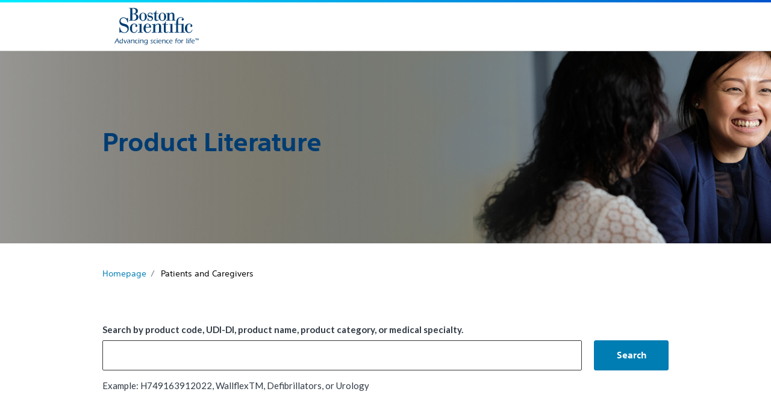

--- FILE ---
content_type: text/html;charset=utf-8
request_url: https://www.bostonscientific.com/elabeling/ir/en/home/patient-and-caregivers.html
body_size: 17027
content:

<!DOCTYPE HTML>
<html lang="en-US">
    <head>
    <meta charset="UTF-8"/>
    <title>Patients and Caregivers</title>
    <script defer="defer" type="text/javascript" src="/.rum/@adobe/helix-rum-js@%5E2/dist/rum-standalone.js"></script>
<link rel="apple-touch-icon" sizes="180x180" href="/etc.clientlibs/gwc/clientlibs/assets/resources/img/apple-touch-icon.png"/>
    <link rel="icon" type="image/png" sizes="32x32" href="/etc.clientlibs/gwc/clientlibs/assets/resources/img/favicon-32x32.png"/>
    <link rel="icon" type="image/png" sizes="16x16" href="/etc.clientlibs/gwc/clientlibs/assets/resources/img/favicon-16x16.png"/>
    <meta name="keywords" content="Patients and Caregivers"/>
    <meta http-equiv="X-UA-Compatible" content="IE=edge,chrome=1"/>
    
    <meta name="template" content="search-results"/>
    <meta name="viewport" content="width=device-width, initial-scale=1"/>
	<!--<sly data-sly-include="metaTags.html"/>-->
	

    




	<link rel="alternate" hreflang="en-us" href="https://www.bostonscientific.com/elabeling/us/en/home/patient-and-caregivers.html"/>

	<link rel="alternate" hreflang="es-us" href="https://www.bostonscientific.com/elabeling/us/es/home/patient-and-caregivers.html"/>

	<link rel="alternate" hreflang="en-ie" href="https://www.bostonscientific.com/elabeling/ie/en/home/patient-and-caregivers.html"/>

	<link rel="alternate" hreflang="es-es" href="https://www.bostonscientific.com/elabeling/es/es/home/patient-and-caregivers.html"/>

	<link rel="alternate" hreflang="ja-jp" href="https://www.bostonscientific.com/elabeling/jp/ja/home/patient-and-caregivers.html"/>

	<link rel="alternate" hreflang="en-vn" href="https://www.bostonscientific.com/elabeling/vn/en/home/patient-and-caregivers.html"/>

	<link rel="alternate" hreflang="vi-vn" href="https://www.bostonscientific.com/elabeling/vn/vi/home/patient-and-caregivers.html"/>

	<link rel="alternate" hreflang="en-ms" href="https://www.bostonscientific.com/elabeling/ms/en/home/patient-and-caregivers.html"/>

	<link rel="alternate" hreflang="en-nc" href="https://www.bostonscientific.com/elabeling/nc/en/home/patient-and-caregivers.html"/>

	<link rel="alternate" hreflang="en-pn" href="https://www.bostonscientific.com/elabeling/pn/en/home/patient-and-caregivers.html"/>

	<link rel="alternate" hreflang="en-re" href="https://www.bostonscientific.com/elabeling/re/en/home/patient-and-caregivers.html"/>

	<link rel="alternate" hreflang="en-pm" href="https://www.bostonscientific.com/elabeling/pm/en/home/patient-and-caregivers.html"/>

	<link rel="alternate" hreflang="en-sm" href="https://www.bostonscientific.com/elabeling/sm/en/home/patient-and-caregivers.html"/>

	<link rel="alternate" hreflang="it-sm" href="https://www.bostonscientific.com/elabeling/sm/it/home/patient-and-caregivers.html"/>

	<link rel="alternate" hreflang="en-sh" href="https://www.bostonscientific.com/elabeling/sh/en/home/patient-and-caregivers.html"/>

	<link rel="alternate" hreflang="en-va" href="https://www.bostonscientific.com/elabeling/va/en/home/patient-and-caregivers.html"/>

	<link rel="alternate" hreflang="it-va" href="https://www.bostonscientific.com/elabeling/va/it/home/patient-and-caregivers.html"/>

	<link rel="alternate" hreflang="en-wf" href="https://www.bostonscientific.com/elabeling/wf/en/home/patient-and-caregivers.html"/>

	<link rel="alternate" hreflang="en-mc" href="https://www.bostonscientific.com/elabeling/mc/en/home/patient-and-caregivers.html"/>

	<link rel="alternate" hreflang="fr-mc" href="https://www.bostonscientific.com/elabeling/mc/fr/home/patient-and-caregivers.html"/>

	<link rel="alternate" hreflang="en-ca" href="https://www.bostonscientific.com/elabeling/ca/en/home/patient-and-caregivers.html"/>

	<link rel="alternate" hreflang="fr-ca" href="https://www.bostonscientific.com/elabeling/ca/fr/home/patient-and-caregivers.html"/>

	<link rel="alternate" hreflang="en-au" href="https://www.bostonscientific.com/elabeling/au/en/home/patient-and-caregivers.html"/>

	<link rel="alternate" hreflang="el-gr" href="https://www.bostonscientific.com/elabeling/gr/el/home/patient-and-caregivers.html"/>

	<link rel="alternate" hreflang="el-cy" href="https://www.bostonscientific.com/elabeling/cy/el/home/patient-and-caregivers.html"/>

	<link rel="alternate" hreflang="en-cy" href="https://www.bostonscientific.com/elabeling/cy/en/home/patient-and-caregivers.html"/>

	<link rel="alternate" hreflang="en-my" href="https://www.bostonscientific.com/elabeling/my/en/home/patient-and-caregivers.html"/>

	<link rel="alternate" hreflang="ms-my" href="https://www.bostonscientific.com/elabeling/my/ms/home/patient-and-caregivers.html"/>

	<link rel="alternate" hreflang="en-id" href="https://www.bostonscientific.com/elabeling/id/en/home/patient-and-caregivers.html"/>

	<link rel="alternate" hreflang="id-id" href="https://www.bostonscientific.com/elabeling/id/id/home/patient-and-caregivers.html"/>

	<link rel="alternate" hreflang="en-sa" href="https://www.bostonscientific.com/elabeling/sa/en/home/patient-and-caregivers.html"/>

	<link rel="alternate" hreflang="ar-sa" href="https://www.bostonscientific.com/elabeling/sa/ar/home/patient-and-caregivers.html"/>

	<link rel="alternate" hreflang="fr-fr" href="https://www.bostonscientific.com/elabeling/fr/fr/home/patient-and-caregivers.html"/>

	<link rel="alternate" hreflang="en-ma" href="https://www.bostonscientific.com/elabeling/ma/en/home/patient-and-caregivers.html"/>

	<link rel="alternate" hreflang="fr-ma" href="https://www.bostonscientific.com/elabeling/ma/fr/home/patient-and-caregivers.html"/>

	<link rel="alternate" hreflang="ar-ma" href="https://www.bostonscientific.com/elabeling/ma/ar/home/patient-and-caregivers.html"/>

	<link rel="alternate" hreflang="fr-tn" href="https://www.bostonscientific.com/elabeling/tn/fr/home/patient-and-caregivers.html"/>

	<link rel="alternate" hreflang="en-tn" href="https://www.bostonscientific.com/elabeling/tn/en/home/patient-and-caregivers.html"/>

	<link rel="alternate" hreflang="de-de" href="https://www.bostonscientific.com/elabeling/de/de/home/patient-and-caregivers.html"/>

	<link rel="alternate" hreflang="en-bn" href="https://www.bostonscientific.com/elabeling/bn/en/home/patient-and-caregivers.html"/>

	<link rel="alternate" hreflang="en-hk" href="https://www.bostonscientific.com/elabeling/hk/en/home/patient-and-caregivers.html"/>

	<link rel="alternate" hreflang="en-ir" href="https://www.bostonscientific.com/elabeling/ir/en/home/patient-and-caregivers.html"/>

	<link rel="alternate" hreflang="en-il" href="https://www.bostonscientific.com/elabeling/il/en/home/patient-and-caregivers.html"/>

	<link rel="alternate" hreflang="he-il" href="https://www.bostonscientific.com/elabeling/il/he/home/patient-and-caregivers.html"/>

	<link rel="alternate" hreflang="en-mm" href="https://www.bostonscientific.com/elabeling/mm/en/home/patient-and-caregivers.html"/>

	<link rel="alternate" hreflang="en-nz" href="https://www.bostonscientific.com/elabeling/nz/en/home/patient-and-caregivers.html"/>

	<link rel="alternate" hreflang="en-ph" href="https://www.bostonscientific.com/elabeling/ph/en/home/patient-and-caregivers.html"/>

	<link rel="alternate" hreflang="en-sg" href="https://www.bostonscientific.com/elabeling/sg/en/home/patient-and-caregivers.html"/>

	<link rel="alternate" hreflang="en-za" href="https://www.bostonscientific.com/elabeling/za/en/home/patient-and-caregivers.html"/>

	<link rel="alternate" hreflang="en-ua" href="https://www.bostonscientific.com/elabeling/ua/en/home/patient-and-caregivers.html"/>

	<link rel="alternate" hreflang="uk-ua" href="https://www.bostonscientific.com/elabeling/ua/uk/home/patient-and-caregivers.html"/>

	<link rel="alternate" hreflang="tr-tr" href="https://www.bostonscientific.com/elabeling/tr/tr/home/patient-and-caregivers.html"/>

	<link rel="alternate" hreflang="sv-fi" href="https://www.bostonscientific.com/elabeling/fi/sv/home/patient-and-caregivers.html"/>

	<link rel="alternate" hreflang="fi-fi" href="https://www.bostonscientific.com/elabeling/fi/fi/home/patient-and-caregivers.html"/>

	<link rel="alternate" hreflang="sv-se" href="https://www.bostonscientific.com/elabeling/se/sv/home/patient-and-caregivers.html"/>

	<link rel="alternate" hreflang="en-ec" href="https://www.bostonscientific.com/elabeling/ec/en/home/patient-and-caregivers.html"/>

	<link rel="alternate" hreflang="es-ec" href="https://www.bostonscientific.com/elabeling/ec/es/home/patient-and-caregivers.html"/>

	<link rel="alternate" hreflang="es-ar" href="https://www.bostonscientific.com/elabeling/ar/es/home/patient-and-caregivers.html"/>

	<link rel="alternate" hreflang="es-cl" href="https://www.bostonscientific.com/elabeling/cl/es/home/patient-and-caregivers.html"/>

	<link rel="alternate" hreflang="es-co" href="https://www.bostonscientific.com/elabeling/co/es/home/patient-and-caregivers.html"/>

	<link rel="alternate" hreflang="es-mx" href="https://www.bostonscientific.com/elabeling/mx/es/home/patient-and-caregivers.html"/>

	<link rel="alternate" hreflang="es-py" href="https://www.bostonscientific.com/elabeling/py/es/home/patient-and-caregivers.html"/>

	<link rel="alternate" hreflang="es-pe" href="https://www.bostonscientific.com/elabeling/pe/es/home/patient-and-caregivers.html"/>

	<link rel="alternate" hreflang="it-it" href="https://www.bostonscientific.com/elabeling/it/it/home/patient-and-caregivers.html"/>

	<link rel="alternate" hreflang="ko-kr" href="https://www.bostonscientific.com/elabeling/kr/ko/home/patient-and-caregivers.html"/>

	<link rel="alternate" hreflang="nl-nl" href="https://www.bostonscientific.com/elabeling/nl/nl/home/patient-and-caregivers.html"/>

	<link rel="alternate" hreflang="en-us" href="https://www.bostonscientific.com/elabeling/br/pt_br/home/patient-and-caregivers.html"/>

	<link rel="alternate" hreflang="en-cu" href="https://www.bostonscientific.com/elabeling/cu/en/home/patient-and-caregivers.html"/>

	<link rel="alternate" hreflang="es-cu" href="https://www.bostonscientific.com/elabeling/cu/es/home/patient-and-caregivers.html"/>

	<link rel="alternate" hreflang="en-ai" href="https://www.bostonscientific.com/elabeling/ai/en/home/patient-and-caregivers.html"/>

	<link rel="alternate" hreflang="bg-bg" href="https://www.bostonscientific.com/elabeling/bg/bg/home/patient-and-caregivers.html"/>

	<link rel="alternate" hreflang="en-us" href="https://www.bostonscientific.com/elabeling/cz/cz/home/patient-and-caregivers.html"/>

	<link rel="alternate" hreflang="cs-cz" href="https://www.bostonscientific.com/elabeling/cz/cs/home/patient-and-caregivers.html"/>

	<link rel="alternate" hreflang="da-dk" href="https://www.bostonscientific.com/elabeling/dk/da/home/patient-and-caregivers.html"/>

	<link rel="alternate" hreflang="hr-hr" href="https://www.bostonscientific.com/elabeling/hr/hr/home/patient-and-caregivers.html"/>

	<link rel="alternate" hreflang="en-ag" href="https://www.bostonscientific.com/elabeling/ag/en/home/patient-and-caregivers.html"/>

	<link rel="alternate" hreflang="sk-sk" href="https://www.bostonscientific.com/elabeling/sk/sk/home/patient-and-caregivers.html"/>

	<link rel="alternate" hreflang="sl-si" href="https://www.bostonscientific.com/elabeling/si/sl/home/patient-and-caregivers.html"/>

	<link rel="alternate" hreflang="en-aw" href="https://www.bostonscientific.com/elabeling/aw/en/home/patient-and-caregivers.html"/>

	<link rel="alternate" hreflang="ru-ru" href="https://www.bostonscientific.com/elabeling/ru/ru/home/patient-and-caregivers.html"/>

	<link rel="alternate" hreflang="ro-ro" href="https://www.bostonscientific.com/elabeling/ro/ro/home/patient-and-caregivers.html"/>

	<link rel="alternate" hreflang="en-bs" href="https://www.bostonscientific.com/elabeling/bs/en/home/patient-and-caregivers.html"/>

	<link rel="alternate" hreflang="en-bb" href="https://www.bostonscientific.com/elabeling/bb/en/home/patient-and-caregivers.html"/>

	<link rel="alternate" hreflang="en-bm" href="https://www.bostonscientific.com/elabeling/bm/en/home/patient-and-caregivers.html"/>

	<link rel="alternate" hreflang="en-bq" href="https://www.bostonscientific.com/elabeling/bq/en/home/patient-and-caregivers.html"/>

	<link rel="alternate" hreflang="en-ky" href="https://www.bostonscientific.com/elabeling/ky/en/home/patient-and-caregivers.html"/>

	<link rel="alternate" hreflang="en-cw" href="https://www.bostonscientific.com/elabeling/cw/en/home/patient-and-caregivers.html"/>

	<link rel="alternate" hreflang="is-is" href="https://www.bostonscientific.com/elabeling/is/is/home/patient-and-caregivers.html"/>

	<link rel="alternate" hreflang="en-is" href="https://www.bostonscientific.com/elabeling/is/en/home/patient-and-caregivers.html"/>

	<link rel="alternate" hreflang="hu-hu" href="https://www.bostonscientific.com/elabeling/hu/hu/home/patient-and-caregivers.html"/>

	<link rel="alternate" hreflang="et-ee" href="https://www.bostonscientific.com/elabeling/ee/et/home/patient-and-caregivers.html"/>

	<link rel="alternate" hreflang="en-mo" href="https://www.bostonscientific.com/elabeling/mo/en/home/patient-and-caregivers.html"/>

	<link rel="alternate" hreflang="no-no" href="https://www.bostonscientific.com/elabeling/no/no/home/patient-and-caregivers.html"/>

	<link rel="alternate" hreflang="lv-lv" href="https://www.bostonscientific.com/elabeling/lv/lv/home/patient-and-caregivers.html"/>

	<link rel="alternate" hreflang="pl-pl" href="https://www.bostonscientific.com/elabeling/pl/pl/home/patient-and-caregivers.html"/>

	<link rel="alternate" hreflang="en-dm" href="https://www.bostonscientific.com/elabeling/dm/en/home/patient-and-caregivers.html"/>

	<link rel="alternate" hreflang="en-do" href="https://www.bostonscientific.com/elabeling/do/en/home/patient-and-caregivers.html"/>

	<link rel="alternate" hreflang="en-gd" href="https://www.bostonscientific.com/elabeling/gd/en/home/patient-and-caregivers.html"/>

	<link rel="alternate" hreflang="en-gy" href="https://www.bostonscientific.com/elabeling/gy/en/home/patient-and-caregivers.html"/>

	<link rel="alternate" hreflang="en-ht" href="https://www.bostonscientific.com/elabeling/ht/en/home/patient-and-caregivers.html"/>

	<link rel="alternate" hreflang="en-jm" href="https://www.bostonscientific.com/elabeling/jm/en/home/patient-and-caregivers.html"/>

	<link rel="alternate" hreflang="en-kn" href="https://www.bostonscientific.com/elabeling/kn/en/home/patient-and-caregivers.html"/>

	<link rel="alternate" hreflang="en-lc" href="https://www.bostonscientific.com/elabeling/lc/en/home/patient-and-caregivers.html"/>

	<link rel="alternate" hreflang="en-vc" href="https://www.bostonscientific.com/elabeling/vc/en/home/patient-and-caregivers.html"/>

	<link rel="alternate" hreflang="en-sr" href="https://www.bostonscientific.com/elabeling/sr/en/home/patient-and-caregivers.html"/>

	<link rel="alternate" hreflang="en-tt" href="https://www.bostonscientific.com/elabeling/tt/en/home/patient-and-caregivers.html"/>

	<link rel="alternate" hreflang="lt-lt" href="https://www.bostonscientific.com/elabeling/lt/lt/home/patient-and-caregivers.html"/>

	<link rel="alternate" hreflang="en-al" href="https://www.bostonscientific.com/elabeling/al/en/home/patient-and-caregivers.html"/>

	<link rel="alternate" hreflang="de-be" href="https://www.bostonscientific.com/elabeling/be/de/home/patient-and-caregivers.html"/>

	<link rel="alternate" hreflang="fr-be" href="https://www.bostonscientific.com/elabeling/be/fr/home/patient-and-caregivers.html"/>

	<link rel="alternate" hreflang="nl-be" href="https://www.bostonscientific.com/elabeling/be/nl/home/patient-and-caregivers.html"/>

	<link rel="alternate" hreflang="en-ad" href="https://www.bostonscientific.com/elabeling/ad/en/home/patient-and-caregivers.html"/>

	<link rel="alternate" hreflang="en-us" href="https://www.bostonscientific.com/elabeling/p2/en/home/patient-and-caregivers.html"/>

	<link rel="alternate" hreflang="en-io" href="https://www.bostonscientific.com/elabeling/io/en/home/patient-and-caregivers.html"/>

	<link rel="alternate" hreflang="en-vg" href="https://www.bostonscientific.com/elabeling/vg/en/home/patient-and-caregivers.html"/>

	<link rel="alternate" hreflang="en-fk" href="https://www.bostonscientific.com/elabeling/fk/en/home/patient-and-caregivers.html"/>

	<link rel="alternate" hreflang="en-gf" href="https://www.bostonscientific.com/elabeling/gf/en/home/patient-and-caregivers.html"/>

	<link rel="alternate" hreflang="de-at" href="https://www.bostonscientific.com/elabeling/at/de/home/patient-and-caregivers.html"/>

	<link rel="alternate" hreflang="de-li" href="https://www.bostonscientific.com/elabeling/li/de/home/patient-and-caregivers.html"/>

	<link rel="alternate" hreflang="de-lu" href="https://www.bostonscientific.com/elabeling/lu/de/home/patient-and-caregivers.html"/>

	<link rel="alternate" hreflang="fr-lu" href="https://www.bostonscientific.com/elabeling/lu/fr/home/patient-and-caregivers.html"/>

	<link rel="alternate" hreflang="de-ch" href="https://www.bostonscientific.com/elabeling/ch/de/home/patient-and-caregivers.html"/>

	<link rel="alternate" hreflang="fr-ch" href="https://www.bostonscientific.com/elabeling/ch/fr/home/patient-and-caregivers.html"/>

	<link rel="alternate" hreflang="it-ch" href="https://www.bostonscientific.com/elabeling/ch/it/home/patient-and-caregivers.html"/>

	<link rel="alternate" hreflang="en-pf" href="https://www.bostonscientific.com/elabeling/pf/en/home/patient-and-caregivers.html"/>

	<link rel="alternate" hreflang="en-gi" href="https://www.bostonscientific.com/elabeling/gi/en/home/patient-and-caregivers.html"/>

	<link rel="alternate" hreflang="en-gb" href="https://www.bostonscientific.com/elabeling/gb/en/home/patient-and-caregivers.html"/>

	<link rel="alternate" hreflang="en-gl" href="https://www.bostonscientific.com/elabeling/gl/en/home/patient-and-caregivers.html"/>

	<link rel="alternate" hreflang="en-gp" href="https://www.bostonscientific.com/elabeling/gp/en/home/patient-and-caregivers.html"/>

	<link rel="alternate" hreflang="en-us" href="https://www.bostonscientific.com/elabeling/xk/en/home/patient-and-caregivers.html"/>

	<link rel="alternate" hreflang="en-us" href="https://www.bostonscientific.com/elabeling/p3/en/home/patient-and-caregivers.html"/>

	<link rel="alternate" hreflang="en-mt" href="https://www.bostonscientific.com/elabeling/mt/en/home/patient-and-caregivers.html"/>

	<link rel="alternate" hreflang="en-yt" href="https://www.bostonscientific.com/elabeling/yt/en/home/patient-and-caregivers.html"/>

	<link rel="alternate" hreflang="en-th" href="https://www.bostonscientific.com/elabeling/th/en/home/patient-and-caregivers.html"/>

	<link rel="alternate" hreflang="th-th" href="https://www.bostonscientific.com/elabeling/th/th/home/patient-and-caregivers.html"/>

	<link rel="alternate" hreflang="en-bh" href="https://www.bostonscientific.com/elabeling/bh/en/home/patient-and-caregivers.html"/>

	<link rel="alternate" hreflang="en-eg" href="https://www.bostonscientific.com/elabeling/eg/en/home/patient-and-caregivers.html"/>

	<link rel="alternate" hreflang="kk-kz" href="https://www.bostonscientific.com/elabeling/kz/kk/home/patient-and-caregivers.html"/>

	<link rel="alternate" hreflang="en-in" href="https://www.bostonscientific.com/elabeling/in/en/home/patient-and-caregivers.html"/>

	<link rel="alternate" hreflang="es-cr" href="https://www.bostonscientific.com/elabeling/cr/es/home/patient-and-caregivers.html"/>

	<link rel="alternate" hreflang="es-sv" href="https://www.bostonscientific.com/elabeling/sv/es/home/patient-and-caregivers.html"/>

	<link rel="alternate" hreflang="es-hn" href="https://www.bostonscientific.com/elabeling/hn/es/home/patient-and-caregivers.html"/>

	<link rel="alternate" hreflang="en-ae" href="https://www.bostonscientific.com/elabeling/ae/en/home/patient-and-caregivers.html"/>

	<link rel="alternate" hreflang="en-tw" href="https://www.bostonscientific.com/elabeling/tw/en/home/patient-and-caregivers.html"/>

	<link rel="alternate" hreflang="zh-tw" href="https://www.bostonscientific.com/elabeling/tw/zh-t/home/patient-and-caregivers.html"/>

	<link rel="alternate" hreflang="es-bo" href="https://www.bostonscientific.com/elabeling/bo/es/home/patient-and-caregivers.html"/>

	<link rel="alternate" hreflang="en-om" href="https://www.bostonscientific.com/elabeling/om/en/home/patient-and-caregivers.html"/>

	<link rel="alternate" hreflang="en-dz" href="https://www.bostonscientific.com/elabeling/dz/en/home/patient-and-caregivers.html"/>

	<link rel="alternate" hreflang="fr-dz" href="https://www.bostonscientific.com/elabeling/dz/fr/home/patient-and-caregivers.html"/>

	<link rel="alternate" hreflang="ar-dz" href="https://www.bostonscientific.com/elabeling/dz/ar/home/patient-and-caregivers.html"/>

	<link rel="alternate" hreflang="es-uy" href="https://www.bostonscientific.com/elabeling/uy/es/home/patient-and-caregivers.html"/>

	<link rel="alternate" hreflang="en-qa" href="https://www.bostonscientific.com/elabeling/qa/en/home/patient-and-caregivers.html"/>

	<link rel="alternate" hreflang="ar-qa" href="https://www.bostonscientific.com/elabeling/qa/ar/home/patient-and-caregivers.html"/>

	<link rel="alternate" hreflang="en-kw" href="https://www.bostonscientific.com/elabeling/kw/en/home/patient-and-caregivers.html"/>

	<link rel="alternate" hreflang="ar-kw" href="https://www.bostonscientific.com/elabeling/kw/ar/home/patient-and-caregivers.html"/>

	<link rel="alternate" hreflang="en-iq" href="https://www.bostonscientific.com/elabeling/iq/en/home/patient-and-caregivers.html"/>

	<link rel="alternate" hreflang="ar-iq" href="https://www.bostonscientific.com/elabeling/iq/ar/home/patient-and-caregivers.html"/>

	<link rel="alternate" hreflang="en-pk" href="https://www.bostonscientific.com/elabeling/pk/en/home/patient-and-caregivers.html"/>

	<link rel="alternate" hreflang="en-lb" href="https://www.bostonscientific.com/elabeling/lb/en/home/patient-and-caregivers.html"/>

	<link rel="alternate" hreflang="ar-lb" href="https://www.bostonscientific.com/elabeling/lb/ar/home/patient-and-caregivers.html"/>

	<link rel="alternate" hreflang="en-ly" href="https://www.bostonscientific.com/elabeling/ly/en/home/patient-and-caregivers.html"/>

	<link rel="alternate" hreflang="da-fo" href="https://www.bostonscientific.com/elabeling/fo/da/home/patient-and-caregivers.html"/>

  
    
    

    

    
    
<script src="/etc.clientlibs/gwc/clientlibs/corporate.lc-5a66ede2b32c6506173d17907aa630f3-lc.min.js"></script>



    
    
<link rel="stylesheet" href="/etc.clientlibs/gwc/clientlibs/corporate.lc-273207ba2c0d717d12a9475a357cc0e2-lc.min.css" type="text/css">



    

   
    
    <!-- Google Tag Manager -->
<script>(function(w,d,s,l,i){w[l]=w[l]||[];w[l].push({'gtm.start':
new Date().getTime(),event:'gtm.js'});var f=d.getElementsByTagName(s)[0],
j=d.createElement(s),dl=l!='dataLayer'?'&l='+l:'';j.async=true;j.src=
'https://www.googletagmanager.com/gtm.js?id='+i+dl;f.parentNode.insertBefore(j,f);
})(window,document,'script','dataLayer','GTM-NSN8JRQ');</script>
<!-- End Google Tag Manager -->

    
</head>
    <body class="global page basicpage">
        
        
            

<!-- Google Tag Manager (noscript) -->
<noscript><iframe src="https://www.googletagmanager.com/ns.html?id=GTM-NSN8JRQ"
height="0" width="0" style="display:none;visibility:hidden"></iframe></noscript>
<!-- End Google Tag Manager (noscript) -->

<div class="root responsivegrid">


<div class="aem-Grid aem-Grid--12 aem-Grid--default--12 ">
    
    <div class="header aem-GridColumn aem-GridColumn--default--12">
  <header role="banner" class="bsc-header">
    <div class="bsc-header-content">
      <div class="bsc-full-nav-container">
        <div class="bsc-full-nav-row">
          <div class="bsc-logo-container">
            <a href="https://www.bostonscientific.com/en-US/Home.html">
              <img loading="lazy" src="/etc.clientlibs/gwc/clientlibs/assets/resources/img/bsc-logo-blue.svg" alt="Boston Scientific Home Page"/>
            </a>
          </div>
        </div>
      </div>
    </div>
  </header></div>
<div class="responsivegrid aem-GridColumn aem-GridColumn--default--12">


<div class="aem-Grid aem-Grid--12 aem-Grid--default--12 ">
    
    <div class="herobanner aem-GridColumn aem-GridColumn--default--12">
<div id="breadcrumbAboveImage" class="container px-2 py-2 px-md-0" aria-hidden="true" style="display: none;">
    <section class="row bsc-breadcrumb">
   <nav aria-label="breadcrumb">
         
            
              
               <a href="/elabeling/ir/en.html">English</a>
             
         
            
              <i class="fas fa-chevron-right" aria-hidden="true"></i>
               <a href="/elabeling/ir/en/home.html">Homepage</a>
             
         
         <i class="fas fa-chevron-right" aria-hidden="true"></i><a class="active">Patients and Caregivers</a>
    </nav>
</section>
</div>
<section class="bsc-elabellingHeroImage bsc-hero-single-slide bsc-min-height-320 mb-3 mb-md-3 mb-xl-3">
    <div class="bsc-hero-slide-wrapper">
        <!-- remove whole bsc-image-wrapper div if we are not adding/configiuring any image -->
        <div class="bsc-image-wrapper">
            <picture>
                <!-- XS 0-575px -->
                <source media="(max-width:576px)" srcset="/content/dam/elabeling/site-administration/hero-images/Patient_Mobile_Hero.jpg"/>
                <!-- XL 1200+ -->
                <img src="/content/dam/elabeling/site-administration/hero-images/Patient_Desktop_Hero.jpg" alt="Patient &amp; Physician Smiling" title="Patient &amp; Physician Smiling"/>
            </picture>
        </div>

        <div class="bsc-hero-content-wrapper px-md-0 px-2 container py-4">
            <div class="bsc-hero-content col-md-10 col-lg-8 align-self-center">
                <p class="bsc-hero-subhead bsc-text-color-shark-grey"> </p>
                <h1 class="bsc-hero-headline bsc-text-color-bsc-blue">Product Literature</h1>
                <p class="bsc-hero-description bsc-text-color-shark-grey"> </p>
            </div>
        </div>
    </div>
</section>
</div>
<div class="breadcrumb aem-GridColumn aem-GridColumn--default--12"><section class="bsc-breadcrumb elabeling-breadcrumb">
    <nav id="breadcrumb-9df5200aa4" class="cmp-breadcrumb" aria-label="Breadcrumb">
    
        
    
<link rel="stylesheet" href="/etc.clientlibs/gwc/elabeling/components/content/breadcrumb/clientlibs/site.lc-87cb0e47274228a8a768b5f82cfdb61e-lc.min.css" type="text/css">


   
    
        <ol class="cmp-breadcrumb__list elabeling-breadcrumb_list" itemscope itemtype="http://schema.org/BreadcrumbList">
            <li class="cmp-breadcrumb__item" itemprop="itemListElement" itemscope itemtype="http://schema.org/ListItem">
                <a href="/elabeling/ir/en/home.html" class="cmp-breadcrumb__item-link elabeling-breadcrumb__item-link" itemprop="item">
                    <span itemprop="name">Homepage</span>
                </a>
                <meta itemprop="position" content="1"/>
            </li>
        
            <li class="cmp-breadcrumb__item cmp-breadcrumb__item--active" itemprop="itemListElement" itemscope itemtype="http://schema.org/ListItem">
                
                    <span itemprop="name">Patients and Caregivers</span>
                
                <meta itemprop="position" content="2"/>
            </li>
        </ol>
    </nav>
</section>

    
</div>
<div class="hostedsearchpage aem-GridColumn aem-GridColumn--default--12"><form>
  
  <div>
    
    <script src="https://cdnjs.cloudflare.com/ajax/libs/jquery/3.7.1/jquery.min.js" integrity="sha512-v2CJ7UaYy4JwqLDIrZUI/4hqeoQieOmAZNXBeQyjo21dadnwR+8ZaIJVT8EE2iyI61OV8e6M8PP2/4hpQINQ/g==" crossorigin="anonymous" referrerpolicy="no-referrer"></script>
    <div><link rel="stylesheet" href="https://static.cloud.coveo.com/searchui/v2.10095/css/CoveoFullSearch.min.css"/>
<link rel="stylesheet" href="https://static.cloud.coveo.com/interfaceeditor/v1.29/css/InterfaceToolbox.css"/>
<style>body {margin:0;}</style>
<script type="text/javascript" src="https://static.cloud.coveo.com/searchui/v2.10095/js/CoveoJsSearch.Lazy.min.js"></script>
<script type="text/javascript" src="https://static.cloud.coveo.com/searchui/v2.10095/js/templates/templates.js"></script>
<script type="text/javascript" src="https://static.cloud.coveo.com/interfaceeditor/v1.29/js/InterfaceToolbox.js"></script>
<script type="text/javascript" src="https://static.cloud.coveo.com/interfaceeditor/v1.29/js/cultures/toolbox-en.js"></script>
<script type="text/javascript" src="https://cdn.jsdelivr.net/npm/whatwg-fetch@3.0.0/dist/fetch.umd.min.js"></script>
</div>
    <div id="container-85afa5f0-c9f2-4d11-8d82-e9e53bc02518"><!-- START COVEO HOSTED SEARCH PAGE -->
<script src="/etc.clientlibs/ewp/clientlibs/assets/resources/i18n/search.coveo.js"></script>
<div id="search" class="CoveoSearchInterface" data-enable-history="true" data-results-per-page='5'>
  <div class="CoveoFolding"></div>
  <div class="CoveoAnalytics"></div>
  <div class="coveo-search-section">
    <div class="CoveoText search-instructions" data-value="search_label_value"></div>
    <div class="CoveoSearchbox" data-enable-omnibox="true" data-clear-filters-on-new-query="true"></div>
    <div class="CoveoText search-tip" data-value="search_tip_value"></div>
  </div>
  <div class="coveo-main-section">
    <div class="CoveoBreadcrumb"></div>
    <div class="coveo-results-header">
      <div class="coveo-sort-dropdown-section">
        <div class="CoveoText" data-value="sort_by_text_value"></div>
        <div class="sort-dropdown coveo-hidden">
          <span class="CoveoSort" data-sort-criteria="relevancy" data-caption="relevance_text_value"></span>
          <span class="CoveoSort" data-sort-criteria="date descending" data-caption="newest_text_value"></span>
          <span clvass="CoveoSort" data-sort-criteria="@bsci_producttradename ascending" data-caption="A-Z"></span>
          <span class="CoveoSort" data-sort-criteria="@bsci_producttradename descending" data-caption="Z-A"></span>
        </div>
        <div class="CoveoCustomSortDropdown">
        </div>
      </div>
      <div class="coveo-summary-section">
        <div class="CoveoPager"></div>
        <div class="CoveoQuerySummary"></div>
        <div class="CoveoResultsPerPage" data-initial-choice='5' data-choices-displayed='5,10,25'></div>
      </div>
    </div>
    <div class="coveo-facet-column">
      <div class="CoveoText" data-value="refine_by_text_value"></div>
      <div class="CoveoDynamicFacet" data-title="medical_speciality_text_value" data-field="@bsci_medicalspecialties" data-tab="All"></div>
      <div class="CoveoDynamicFacet" data-title="product_category_text_value" data-field="@bsci_productcategories" data-tab="All"></div>
      <div class="CoveoDynamicFacet" data-title="literature_type_text_value" data-field="@bsci_literaturetype" data-tab="All"></div>
      <div class="CoveoBreadcrumb coveo-breadcrumb-facet-column"></div>
    </div>
    <div class="coveo-results-column">
      <div class="CoveoShareQuery"></div>
      <div class="CoveoPreferencesPanel">
        <div class="CoveoResultsPreferences"></div>
        <div class="CoveoResultsFiltersPreferences"></div>
      </div>
      <div class="CoveoTriggers"></div>
      <div class="CoveoDidYouMean"></div>
      <div class="CoveoErrorReport" data-pop-up="false"></div>
      <div class="CoveoResultList" data-layout="list" data-wait-animation="fade" data-auto-select-fields-to-include="false">
        <div class="coveo-show-if-no-results">
          <div class="bsc-emptySearchResultsMessage mt-6 mb-10 px-2 px-md-0" id="search-no-result">
            <h5 class="title"><span class="CoveoText" data-value="no_result_title_text_value"></span></h5>
            <p class="message"><span class="CoveoText" data-value="no_Result_title_desc_value"></span></p>
          </div>
        </div>
        <script id="eLabeling_productcode" class="result-template" type="text/html" data-layout="list" data-field-commonsource="elabeling" data-field-bsci_model data-field-bsci_applicableto>
          <div class="coveo-result-frame bsci-elabeling-frame">
            <div class="coveo-result-cell vertical-align-top">
              <div class="coveo-result-row margin-top-0">
                <div class="coveo-result-cell vertical-align-and-fontsize">
                  <div class="CoveoFieldValue bsci-desc-2" data-field="@bsci_producttradename" data-helper="productdisplay" data-html-value="true" data-display-separator=" "></div>
                </div>
              </div>
              <div class="coveo-result-row margin-top-10">
                <div class="coveo-result-cell vertical-align-and-fontsize">
                  <a class="CoveoResultLink bsci-button" target="_blank" data-title-template="${raw.bsci_literaturetype}"></a>
                </div>

                <!-- See Also Dropdown -->
                <div class="coveo-result-cell vertical-align-and-fontsize elabel-metadata-cell-right">
                  <div class="see-also-section"></div>
                </div>
              </div>
              <div class="coveo-result-row margin-top-0">
                <div class="coveo-result-cell vertical-align-and-fontsize">
                  <div class="CoveoFieldValue bsci-desc" data-field="@bsci_desc"></div>
                </div>
              </div>
              <div class="coveo-result-row margin-top-0">
                <div class="coveo-result-cell vertical-align-and-fontsize">
                  <span class="CoveoText" data-value="product_code_text_value"></span>
                  <span>:&nbsp;</span>
                  <span class="CoveoShowAllButton"></span>
                </div>
              </div>
              <div class="coveo-result-row elabel-metadata-row">
                <div class="coveo-result-cell elabel-metadata-cell-left">
                  <div class="CoveoFieldValue" data-field="@bsci_applicableto" data-text-caption="app_to_text_value"></div>
                  <div class="CoveoFieldValue" data-field="@bsci_countrycharacteristics" data-text-caption="app_to_text_value"></div>
                  <div class="coveo-result-cell">
                    <span class="CoveoText" data-value="UDI-DI (GTIN)" data-field="@bsci_udi"></span>
                    <span>:&nbsp;</span>
                    <span class="CoveoShowAllBtn"></span>
                  </div>

                  <!-- Additional Product Literature -->
                  <div class="additional-product-literature">
                  </div>
                </div>
                <div class="coveo-result-cell elabel-metadata-cell-right">
                  <div class="CoveoFieldValue" data-field="@bsci_partnumber" data-text-caption="part_number_text_value"></div>
                  <div class="CoveoFieldValue PublishDateLocale CoveoCustomElabelingCountryPublishDate" data-field="@bsci_countrypublishdate" data-text-caption="pub_to_text_value"></div>
                  <div class="CoveoFieldValue" data-field="@bsci_safetyrelated" data-text-caption="safety_revision_text_value" data-condition-field-bsci_safetyrelated="Yes"></div>
                </div>
              </div>
            </div>
          </div>
        </script>
        <script id="eLabeling_productcode_2" class="result-template" type="text/html" data-layout="list" data-field-commonsource="elabeling" data-field-bsci_model data-field-bsci_countrycharacteristics>
          <div class="coveo-result-frame bsci-elabeling-frame">
            <div class="coveo-result-cell vertical-align-top">
              <div class="coveo-result-row margin-top-0">
                <div class="coveo-result-cell vertical-align-and-fontsize">
                  <div class="CoveoFieldValue bsci-desc-2" data-field="@bsci_producttradename" data-helper="productdisplay" data-html-value="true" data-display-separator=" "></div>
                </div>
              </div>
              <div class="coveo-result-row margin-top-10">
                <div class="coveo-result-cell vertical-align-and-fontsize">
                  <a class="CoveoResultLink bsci-button" target="_blank" data-title-template="${raw.bsci_literaturetype}"></a>
                </div>

                <!-- See Also Dropdown -->
                <div class="coveo-result-cell vertical-align-and-fontsize elabel-metadata-cell-right">
                  <div class="see-also-section"></div>
                </div>
              </div>
              <div class="coveo-result-row margin-top-0">
                <div class="coveo-result-cell vertical-align-and-fontsize">
                  <div class="CoveoFieldValue bsci-desc" data-field="@bsci_desc"></div>
                </div>
              </div>
              <div class="coveo-result-row margin-top-0">
                <div class="coveo-result-cell vertical-align-and-fontsize">
                  <span class="CoveoText" data-value="product_code_text_value"></span>
                  <span>:&nbsp;</span>
                  <span class="CoveoShowAllButton"></span>
                </div>
              </div>
              <div class="coveo-result-row elabel-metadata-row">
                <div class="coveo-result-cell elabel-metadata-cell-left">
                  <div class="CoveoFieldValue" data-field="@bsci_applicableto" data-text-caption="app_to_text_value"></div>
                  <div class="CoveoFieldValue" data-field="@bsci_countrycharacteristics" data-text-caption="app_to_text_value"></div>
                  <div class="coveo-result-cell">
                    <span class="CoveoText" data-value="UDI-DI (GTIN)" data-field="@bsci_udi"></span>
                    <span>:&nbsp;</span>
                    <span class="CoveoShowAllBtn"></span>
                  </div>

                  <!-- Additional Product Literature -->
                  <div class="additional-product-literature">
                  </div>
                </div>
                <div class="coveo-result-cell elabel-metadata-cell-right">
                  <div class="CoveoFieldValue" data-field="@bsci_partnumber" data-text-caption="part_number_text_value"></div>
                  <div class="CoveoFieldValue PublishDateLocale CoveoCustomElabelingCountryPublishDate" data-field="@bsci_countrypublishdate" data-text-caption="pub_to_text_value"></div>
                  <div class="CoveoFieldValue" data-field="@bsci_safetyrelated" data-text-caption="safety_revision_text_value" data-condition-field-bsci_safetyrelated="Yes"></div>
                </div>
              </div>
            </div>
          </div>
        </script>
        <script id="eLabeling_productcode_3" class="result-template" type="text/html" data-layout="list" data-field-commonsource="elabeling" data-field-bsci_model>
          <div class="coveo-result-frame bsci-elabeling-frame">
            <div class="coveo-result-cell vertical-align-top">
              <div class="coveo-result-row margin-top-0">
                <div class="coveo-result-cell vertical-align-and-fontsize">
                  <div class="CoveoFieldValue bsci-desc-2" data-field="@bsci_producttradename" data-helper="productdisplay" data-html-value="true" data-display-separator=" "></div>
                </div>
              </div>
              <div class="coveo-result-row margin-top-10">
                <div class="coveo-result-cell vertical-align-and-fontsize">
                  <a class="CoveoResultLink bsci-button" target="_blank" data-title-template="${raw.bsci_literaturetype}"></a>
                </div>

                <!-- See Also Dropdown -->
                <div class="coveo-result-cell vertical-align-and-fontsize elabel-metadata-cell-right">
                  <div class="see-also-section"></div>
                </div>
              </div>
              <div class="coveo-result-row margin-top-0">
                <div class="coveo-result-cell vertical-align-and-fontsize">
                  <div class="CoveoFieldValue bsci-desc" data-field="@bsci_desc"></div>
                </div>
              </div>
              <div class="coveo-result-row margin-top-0">
                <div class="coveo-result-cell vertical-align-and-fontsize">
                  <span class="CoveoText" data-value="product_code_text_value"></span>
                  <span>:&nbsp;</span>
                  <span class="CoveoShowAllButton"></span>
                </div>
              </div>
              <div class="coveo-result-row elabel-metadata-row">
                <div class="coveo-result-cell elabel-metadata-cell-right">
                  <div class="CoveoFieldValue" data-field="@bsci_partnumber" data-text-caption="part_number_text_value"></div>
                  <div class="CoveoFieldValue PublishDateLocale CoveoCustomElabelingCountryPublishDate" data-field="@bsci_countrypublishdate" data-text-caption="pub_to_text_value"></div>
                  <div class="CoveoFieldValue" data-field="@bsci_safetyrelated" data-text-caption="safety_revision_text_value" data-condition-field-bsci_safetyrelated="Yes"></div>
                  <div class="coveo-result-cell">
                    <span class="CoveoText" data-value="UDI-DI (GTIN)" data-field="@bsci_udi"></span>
                    <span>:&nbsp;</span>
                    <span class="CoveoShowAllBtn"></span>
                  </div>

                  <!-- Additional Product Literature -->
                  <div class="additional-product-literature">
                  </div>
                </div>
              </div>
            </div>
          </div>
          </div>
        </script>
        <script id="eLabeling_notproductcode" class="result-template" type="text/html" data-layout="list" data-field-commonsource="elabeling" data-field-bsci_applicableto>
          <div class="coveo-result-frame bsci-elabeling-frame">
            <div class="coveo-result-cell vertical-align-top">
              <div class="coveo-result-row margin-top-0">
                <div class="coveo-result-cell vertical-align-and-fontsize">
                  <div class="CoveoFieldValue bsci-desc-2" data-field="@bsci_producttradename" data-helper="productdisplay" data-html-value="true" data-display-separator=" "></div>
                </div>
              </div>
              <div class="coveo-result-row margin-top-10">
                <div class="coveo-result-cell vertical-align-and-fontsize">
                  <a class="CoveoResultLink bsci-button" target="_blank" data-title-template="${raw.bsci_literaturetype}"></a>
                </div>

                <!-- See Also Dropdown -->
                <div class="coveo-result-cell vertical-align-and-fontsize elabel-metadata-cell-right">
                  <div class="see-also-section"></div>
                </div>
              </div>
              <div class="coveo-result-row margin-top-0">
                <div class="coveo-result-cell vertical-align-and-fontsize">
                  <div class="CoveoFieldValue bsci-desc" data-field="@bsci_desc"></div>
                </div>
              </div>
              <div class="coveo-result-row elabel-metadata-row">
                <div class="coveo-result-cell elabel-metadata-cell-left">
                  <div class="CoveoFieldValue" data-field="@bsci_applicableto" data-text-caption="app_to_text_value"></div>
                  <div class="CoveoFieldValue" data-field="@bsci_countrycharacteristics" data-text-caption="app_to_text_value"></div>
                  <div class="coveo-result-cell">
                    <span class="CoveoText" data-value="UDI-DI (GTIN)" data-field="@bsci_udi"></span>
                    <span>:&nbsp;</span>
                    <span class="CoveoShowAllBtn"></span>
                  </div>

                  <!-- Additional Product Literature -->
                  <div class="additional-product-literature">
                  </div>
                </div>
                <div class="coveo-result-cell elabel-metadata-cell-right">
                  <div class="CoveoFieldValue" data-field="@bsci_partnumber" data-text-caption="part_number_text_value"></div>
                  <div class="CoveoFieldValue PublishDateLocale CoveoCustomElabelingCountryPublishDate" data-field="@bsci_countrypublishdate" data-text-caption="pub_to_text_value"></div>
                  <div class="CoveoFieldValue" data-field="@bsci_safetyrelated" data-text-caption="safety_revision_text_value" data-condition-field-bsci_safetyrelated="Yes"></div>
                </div>
              </div>
            </div>
          </div>
        </script>
        <script id="eLabeling_notproductcode_2" class="result-template" type="text/html" data-layout="list" data-field-commonsource="elabeling" data-field-bsci_countrycharacteristics>
          <div class="coveo-result-frame bsci-elabeling-frame">
            <div class="coveo-result-cell vertical-align-top">
              <div class="coveo-result-row margin-top-0">
                <div class="coveo-result-cell vertical-align-and-fontsize">
                  <div class="CoveoFieldValue bsci-desc-2" data-field="@bsci_producttradename" data-helper="productdisplay" data-html-value="true" data-display-separator=" "></div>
                </div>
              </div>
              <div class="coveo-result-row margin-top-10">
                <div class="coveo-result-cell vertical-align-and-fontsize">
                  <a class="CoveoResultLink bsci-button" target="_blank" data-title-template="${raw.bsci_literaturetype}"></a>
                </div>

                <!-- See Also Dropdown -->
                <div class="coveo-result-cell vertical-align-and-fontsize elabel-metadata-cell-right">
                  <div class="see-also-section"></div>
                </div>
              </div>
              <div class="coveo-result-row margin-top-0">
                <div class="coveo-result-cell vertical-align-and-fontsize">
                  <div class="CoveoFieldValue bsci-desc" data-field="@bsci_desc"></div>
                </div>
              </div>
              <div class="coveo-result-row elabel-metadata-row">
                <div class="coveo-result-cell elabel-metadata-cell-left">
                  <div class="CoveoFieldValue" data-field="@bsci_applicableto" data-text-caption="app_to_text_value"></div>
                  <div class="CoveoFieldValue" data-field="@bsci_countrycharacteristics" data-text-caption="app_to_text_value"></div>
                  <div class="coveo-result-cell">
                    <span class="CoveoText" data-value="UDI-DI (GTIN)" data-field="@bsci_udi"></span>
                    <span>:&nbsp;</span>
                    <span class="CoveoShowAllBtn"></span>
                  </div>

                  <!-- Additional Product Literature -->
                  <div class="additional-product-literature">
                  </div>
                </div>
                <div class="coveo-result-cell elabel-metadata-cell-right">
                  <div class="CoveoFieldValue" data-field="@bsci_partnumber" data-text-caption="part_number_text_value"></div>
                  <div class="CoveoFieldValue PublishDateLocale CoveoCustomElabelingCountryPublishDate" data-field="@bsci_countrypublishdate" data-text-caption="pub_to_text_value"></div>
                  <div class="CoveoFieldValue" data-field="@bsci_safetyrelated" data-text-caption="safety_revision_text_value" data-condition-field-bsci_safetyrelated="Yes"></div>
                </div>
              </div>
            </div>
          </div>
        </script>
        <script id="eLabeling_notproductcode_3" class="result-template" type="text/html" data-layout="list" data-field-commonsource="elabeling">
          <div class="coveo-result-frame bsci-elabeling-frame">
            <div class="coveo-result-cell vertical-align-top">
              <div class="coveo-result-row margin-top-0">
                <div class="coveo-result-cell vertical-align-and-fontsize">
                  <div class="CoveoFieldValue bsci-desc-2" data-field="@bsci_producttradename" data-helper="productdisplay" data-html-value="true" data-display-separator=" "></div>
                </div>
              </div>
              <div class="coveo-result-row margin-top-10">
                <div class="coveo-result-cell vertical-align-and-fontsize">
                  <a class="CoveoResultLink bsci-button" target="_blank" data-title-template="${raw.bsci_literaturetype}"></a>
                </div>

                <!-- See Also Dropdown -->
                <div class="coveo-result-cell vertical-align-and-fontsize elabel-metadata-cell-right">
                  <div class="see-also-section"></div>
                </div>
              </div>
              <div class="coveo-result-row margin-top-0">
                <div class="coveo-result-cell vertical-align-and-fontsize">
                  <div class="CoveoFieldValue bsci-desc" data-field="@bsci_desc"></div>
                </div>
              </div>
              <div class="coveo-result-row elabel-metadata-row">
                <div class="coveo-result-cell elabel-metadata-cell-right">
                  <div class="CoveoFieldValue" data-field="@bsci_partnumber" data-text-caption="part_number_text_value"></div>
                  <div class="CoveoFieldValue PublishDateLocale CoveoCustomElabelingCountryPublishDate" data-field="@bsci_countrypublishdate" data-text-caption="pub_to_text_value"></div>
                  <div class="CoveoFieldValue" data-field="@bsci_safetyrelated" data-text-caption="safety_revision_text_value" data-condition-field-bsci_safetyrelated="Yes"></div>
                  <div class="coveo-result-cell">
                    <span class="CoveoText" data-value="UDI-DI (GTIN)" data-field="@bsci_udi"></span>
                    <span>:&nbsp;</span>
                    <span class="CoveoShowAllBtn"></span>
                  </div>

                  <!-- Additional Product Literature -->
                  <div class="additional-product-literature">
                  </div>
                </div>
              </div>
            </div>
          </div>
        </script>
      </div>
      <span class="CoveoCustomScrollUp">
                          <svg xmlns="http://www.w3.org/2000/svg" width="16" height="16" fill="currentColor" class="bi bi-chevron-up" viewBox="0 0 16 16">
                            <path fill-rule="evenodd" d="M7.646 4.646a.5.5 0 0 1 .708 0l6 6a.5.5 0 0 1-.708.708L8 5.707l-5.646 5.647a.5.5 0 0 1-.708-.708l6-6z"/>
                          </svg>
                        </span>
      <div class="coveo-summary-section coveo-summary-bottom">
        <div class="CoveoPager"></div>
        <div class="CoveoQuerySummary"></div>
      </div>
    </div>
  </div>
</div>
<script type="text/javascript">
  var pathnames = window.location.pathname.split('/');
  if (pathnames.length >= 5 && pathnames.indexOf('elabeling') > -1) {
    var index = pathnames.indexOf('elabeling');
    var country = pathnames[index + 1];
    var locale = pathnames[index + 2];
    var audience = pathnames[index + 4].slice(0, -5);
    if (window.coveo_dict) {
      String.toLocaleString({
        "en": window.coveo_dict[locale]
      });
    }
    Coveo.TemplateHelpers.registerTemplateHelper("productdisplay", (values) => {
      var htmlStr = '';
      values = values.split(';')
      for (var v in values) {
        htmlStr = htmlStr + '<h3>' + values[v] + '</h3>';
      }
      return htmlStr;
    })
    Coveo.$$(document.getElementById('search')).on('buildingQuery', function(e, args) {
      args.queryBuilder.addContextValue('country', country);
      args.queryBuilder.addContextValue('locale', locale);
      args.queryBuilder.addContextValue('audience', audience);
      args.queryBuilder.addContextValue('aem_environment', window.location.hostname);
      document.getElementById('search').setAttribute('data-locale', locale);
    });
    /*var coveo_culture_script = document.createElement('script');
    coveo_culture_script.src = '/etc.clientlibs/gwc/clientlibs/assets/resources/i18n/search.'+locale+'.js';
    document.head.appendChild(coveo_culture_script);*/
  }
</script>
<script>
  var root = document.querySelector('#search.CoveoSearchInterface');
  Coveo.$$(root).on('afterInitialization', function(e, args) {
    new Coveo.Text(document.querySelector('.CoveoSearchButton .coveo-search-button-loading'), {
      value: 'cta_text_value'
    });
    Coveo.load("FieldSuggestions").then(
      (FieldSuggestions) => {
        var queryOverride = '@bsci_applicablecountries=' + country + ' AND @bsci_language=' + locale + ' AND @bsci_intendedaudience=' + audience;
        new Coveo.FieldSuggestions(document.querySelector('.CoveoSearchbox'), {
          field: "@bsci_medicalspecialties",
          queryOverride: queryOverride
        });
        new Coveo.FieldSuggestions(document.querySelector('.CoveoSearchbox'), {
          field: "@bsci_productcategories",
          queryOverride: queryOverride
        });
        new Coveo.FieldSuggestions(document.querySelector('.CoveoSearchbox'), {
          field: "@bsci_literaturetype",
          queryOverride: queryOverride
        });
        new Coveo.FieldSuggestions(document.querySelector('.CoveoSearchbox'), {
          field: "@bsci_producttradename",
          queryOverride: queryOverride
        });
        new Coveo.FieldSuggestions(document.querySelector('.CoveoSearchbox'), {
          field: "@bsci_model",
          queryOverride: queryOverride
        });
        new Coveo.FieldSuggestions(document.querySelector('.CoveoSearchbox'), {
          field: "@bsci_partnumber",
          queryOverride: queryOverride
        });
      }
    );
  });
  Coveo.$$(root).on('newResultsDisplayed', function(e, args) {
    var q = Coveo.state(root, 'q');
    var state = Coveo.state(root).attributes;
    if ((q && q.trim().length > 2) || state['f:@bsci_literaturetype'].length > 0 || state['f:@bsci_medicalspecialties'].length || state['f:@bsci_productcategories'].length > 0) {
      document.querySelector('.coveo-main-section').classList.remove("coveo-hidden");
      document.querySelector('.coveo-dropdown-header-wrapper') ? document.querySelector('.coveo-dropdown-header-wrapper').classList.remove("coveo-hidden") : null;
      document.querySelector('.coveo-main-section').classList.add("coveo-inherit");
      document.querySelector('.coveo-dropdown-header-wrapper') ? document.querySelector('.coveo-dropdown-header-wrapper').classList.add("coveo-inline-flex") : null;
    } else {
      args.cancel = true;
      document.querySelector('.coveo-main-section').classList.remove("coveo-inherit");
      document.querySelector('.coveo-dropdown-header-wrapper') ? document.querySelector('.coveo-dropdown-header-wrapper').classList.remove("coveo-inline-flex") : null;
      document.querySelector('.coveo-main-section').classList.add("coveo-hidden");
      document.querySelector('.coveo-dropdown-header-wrapper') ? document.querySelector('.coveo-dropdown-header-wrapper').classList.add("coveo-hidden") : null;
    }
    // Update previous and next to show 'previous' and 'next' terms instead of arrows
    const pagers = document.querySelectorAll(".CoveoPager");
    pagers?.forEach(function(pager) {
      const previousIconControl = pager.querySelector(".coveo-pager-previous-icon");
      previousIconControl?.after('previous_text_value'.toLocaleString());
      const nextIconControl = pager?.querySelector('.coveo-pager-next-icon');
      nextIconControl?.after('next_text_value'.toLocaleString());
    });
  })
  // Code to update Effective From Date
  Coveo.$$(document).on("newResultDisplayed", function(e, args) {
    let resultElement = args.item;
    let resultData = args.result;
    let publishDateElement = resultElement.querySelector(".CoveoCustomElabelingCountryPublishDate");
    var pathnames = window.location.pathname.split('/');
    if (pathnames.length >= 5 && pathnames.indexOf('elabeling') > -1) {
      var index = pathnames.indexOf('elabeling');
      var country = pathnames[index + 1];
    }
    if (publishDateElement) {
      try {
        let rawData = resultData.raw.bsci_countrypublishdate;
        let countryPublishData = rawData.trim();
        if (countryPublishData) {
          let parsedData = JSON.parse(countryPublishData);
          let targetCountry = (country || "us").toLowerCase();
          let matchedCountry = parsedData.countriesWithPublishDates.find((item) =>
            Object.keys(item)[0].toLowerCase() === targetCountry
          );
          if (matchedCountry) {
            let publishDate = matchedCountry[targetCountry];
            let formattedDate = formatDate(publishDate);
            publishDateElement.innerHTML = `<strong>${Coveo.l('pub_to_text_value')} :
            </strong> ${formattedDate}`;
          } else {
            publishDateElement.innerHTML = `<strong></strong>`;
          }
        }
      } catch (error) {
        console.error("Error parsing bsci_countrypublishdate:", error);
      }
    }
    // Literature Assosciation See Also
    const container = resultElement.querySelector('.see-also-section');
    let rawData = resultData.raw.bsci_sourcederived;
    if (container && rawData) {
      try {
        const seeAlsoData = JSON.parse(rawData);
        if (seeAlsoData?.sourceDerived?.length > 0) {
          const toggle = document.createElement('div');
          toggle.className = 'see-also-toggle';
          toggle.textContent = Coveo.l('SeeAlso');
          // Accessibility attributes
          toggle.setAttribute('tabindex', '0');
          toggle.setAttribute('role', 'button');
          toggle.setAttribute('aria-expanded', 'false');
          toggle.setAttribute('aria-controls', 'seeAlsoList');
          // Create the list
          const list = document.createElement('ul');
          list.className = 'see-also-list';
          list.id = 'seeAlsoList'; // for aria-controls
          list.style.display = 'none';
          seeAlsoData.sourceDerived.forEach(item => {
            const li = document.createElement('li');
            const a = document.createElement('a');
            a.href = window.location.pathname + "#q=" + item.name.split(": ")[1];
            a.textContent = item.name;
            a.target = '_blank';
            li.appendChild(a);
            list.appendChild(li);
          });
          // Toggle show/hide on click
          toggle.addEventListener('click', () => {
            const isVisible = list.style.display === 'block';
            list.style.display = isVisible ? 'none' : 'block';
            toggle.setAttribute('aria-expanded', (!isVisible).toString());
            container.classList.toggle('open', !isVisible);
          });
          // Enable Enter/Space to trigger toggle
          toggle.addEventListener('keydown', (event) => {
            if (event.key === 'Enter' || event.key === ' ') {
              event.preventDefault();
              toggle.click();
            }
          });
          // Close the list when clicking outside
          document.addEventListener('click', (event) => {
            const isClickInside = container.contains(event.target);
            if (!isClickInside) {
              list.style.display = 'none';
              toggle.setAttribute('aria-expanded', 'false');
              container.classList.remove('open');
            }
          });
          // Append to container
          container.innerHTML = '';
          container.appendChild(toggle);
          container.appendChild(list);
        }
      } catch (e) {
        console.error("Failed to parse seeAlsoData:", e);
      }
    }
    // Other Literatures
    const literatureContainer = resultElement.querySelector('.additional-product-literature');
    let rawLiteratureData = resultData.raw.bsci_otherliterature;
    if (literatureContainer && rawLiteratureData) {
      try {
        const parsedData = JSON.parse(rawLiteratureData);
        const literatureList = parsedData?.other;
        if (Array.isArray(literatureList) && literatureList.length > 0) {
          literatureContainer.innerHTML = '';
          const title = document.createElement('div');
          title.className = 'literature-title';
          title.textContent = Coveo.l('AdditionalProductLiterature');
          literatureContainer.appendChild(title);
          const linkWrapper = document.createElement('div');
          linkWrapper.className = 'CoveoText document-links';
          literatureList.forEach((item, index) => {
            const link = document.createElement('a');
            link.href = window.location.pathname + "#q=" + item.name.split(": ")[1];
            link.target = '_blank';
            link.textContent = item.name;
            if (index > 1) link.classList.add('show-more-literature-item', 'hidden');
            linkWrapper.appendChild(link);
          });
          literatureContainer.appendChild(linkWrapper);
          if (literatureList.length > 2) {
            const toggleBtn = document.createElement('span');
            toggleBtn.className = 'show-more';
            toggleBtn.id = 'toggleContent';
            toggleBtn.textContent = '+ ' + Coveo.l('show_all_text_value');
            // Accessibility attributes
            toggleBtn.setAttribute('tabindex', '0');
            toggleBtn.setAttribute('role', 'button');
            toggleBtn.setAttribute('aria-expanded', 'false');
            // Click event
            toggleBtn.addEventListener('click', function() {
              const hiddenItems = linkWrapper.querySelectorAll('.show-more-literature-item');
              const isExpanding = Array.from(hiddenItems).some(i => i.classList.contains('hidden'));
              linkWrapper.style.maxHeight = linkWrapper.scrollHeight + 'px';
              if (isExpanding) {
                hiddenItems.forEach(i => i.classList.remove('hidden'));
                requestAnimationFrame(() => {
                  linkWrapper.style.maxHeight = linkWrapper.scrollHeight + 'px';
                });
                toggleBtn.textContent = '− ' + Coveo.l('show_less_text_value');
              } else {
                const collapseHeight = linkWrapper.scrollHeight;
                linkWrapper.style.maxHeight = collapseHeight + 'px';
                requestAnimationFrame(() => {
                  linkWrapper.style.maxHeight = '100px';
                });
                setTimeout(() => {
                  hiddenItems.forEach(i => i.classList.add('hidden'));
                  linkWrapper.style.maxHeight = 'none';
                }, 400);
                toggleBtn.textContent = '+ ' + Coveo.l('show_all_text_value');
              }
            });
            // Keyboard support
            toggleBtn.addEventListener('keydown', function(event) {
              if (event.key === 'Enter' || event.key === ' ') {
                event.preventDefault();
                toggleBtn.click();
              }
            });
            literatureContainer.appendChild(toggleBtn);
          }
        }
      } catch (err) {
        console.error('Failed to parse additional literature:', err);
      }
    }
  });
  // Function to format date as YYYY-MM-DD
  function formatDate(dateString) {
    let dateObj = new Date(dateString);
    if (isNaN(dateObj)) return "Invalid Date";
    return dateObj.toLocaleDateString('en-CA');
  }
</script>
<script>
  const ShowAllButton = (function(_super) {
    __extends(ShowAllButton, Coveo.Component);
    var MIN_LENGTH = 2;
    function expandedResult(contentArray) {
      var resultString = '\t';
      for (var i = 0; i < contentArray.length; i++) {
        var el = contentArray[i];
        resultString += String(el) + ', ';
      }
      resultString = resultString.substring(0, resultString.length - 2);
      return resultString;
    }
    function minimizedResult(contentArray) {
      if (contentArray.length <= MIN_LENGTH) {
        return expandedResult(contentArray);
      }
      var resultString = '\t';
      for (var i = 0; i < MIN_LENGTH; i++) {
        var el = contentArray[i];
        resultString += String(el) + ', ';
      }
      resultString = resultString.substring(0, resultString.length - 2);
      resultString += ' ...';
      return resultString;
    }
    function ShowAllButton(element, options, bindings, result) {
      _super.call(this, element, ShowAllButton.ID, bindings);
      this.type = 'ShowAllButton';
      Coveo.Component.bindComponentToElement(element, this);
      this.element = element;
      this.options = options;
      this.bindings = bindings;
      this.result = result;
      this.onclick = (function() {
        this.hidden = !this.hidden;
        this.textElement.innerText = this.hidden ? minimizedResult(this.contentArray) : expandedResult(this.contentArray);
        this.linkElement.innerText = this.hidden ? this.minimizedText : this.expandedText;
      }).bind(this);
      this.hidden = true;
      this.contentArray = this.result.raw.bsci_model;
      this.textElement = document.createElement('span');
      this.element.appendChild(this.textElement);
      this.textElement.innerText = this.hidden ? minimizedResult(this.contentArray) : expandedResult(this.contentArray);
      this.expandedText = '- ' + Coveo.l('show_less_text_value');
      this.minimizedText = '+ ' + Coveo.l('show_all_text_value');
      this.linkElement = document.createElement('a');
      this.linkElement.addEventListener('click', this.onclick);
      if (this.contentArray.length > MIN_LENGTH) this.element.appendChild(this.linkElement);
      this.linkElement.innerText = this.minimizedText;
    }
    ShowAllButton.ID = 'ShowAllButton';
    Coveo.Initialization.registerAutoCreateComponent(ShowAllButton);
  })(Coveo.Component);
</script>
<script>
  const ShowAllBtn = (function(_super) {
    __extends(ShowAllBtn, Coveo.Component);
    var MIN_LENGTH = 2;
    function expandedResult(contentArray) {
      var resultString = '\t';
      for (var i = 0; i < contentArray.length; i++) {
        var el = contentArray[i];
        resultString += String(el) + ', ';
      }
      resultString = resultString.substring(0, resultString.length - 2);
      return resultString;
    }
    function minimizedResult(contentArray) {
      if (contentArray.length <= MIN_LENGTH) {
        return expandedResult(contentArray);
      }
      var resultString = '\t';
      for (var i = 0; i < MIN_LENGTH; i++) {
        var el = contentArray[i];
        resultString += String(el) + ', ';
      }
      resultString = resultString.substring(0, resultString.length - 2);
      resultString += ' ...';
      return resultString;
    }
    function ShowAllBtn(element, options, bindings, result) {
      // initialization
      _super.call(this, element, ShowAllBtn.ID, bindings);
      this.type = 'ShowAllBtn';
      Coveo.Component.bindComponentToElement(element, this);
      this.element = element;
      this.options = options;
      this.bindings = bindings;
      this.result = result;
      // class functions
      this.onclick = (function() {
        this.hidden = !this.hidden;
        this.textElement.innerText = this.hidden ? minimizedResult(this.contentArray) : expandedResult(this.contentArray);
        this.linkElement.innerText = this.hidden ? this.minimizedText : this.expandedText;
      }).bind(this);
      // class properties
      this.hidden = true; // whether the content is hidden
      this.contentArray = this.result.raw.bsci_udi;
      // text element
      if (this.contentArray !== undefined) {
        this.textElement = document.createElement('span');
        this.element.appendChild(this.textElement);
        this.textElement.innerText = this.hidden ? minimizedResult(this.contentArray) : expandedResult(this.contentArray);
        // link element
        this.expandedText = '- ' + Coveo.l('show_less_text_value');
        this.minimizedText = '+ ' + Coveo.l('show_all_text_value');
        this.linkElement = document.createElement('a');
        this.linkElement.addEventListener('click', this.onclick);
        if (this.contentArray.length > MIN_LENGTH) this.element.appendChild(this.linkElement);
        this.linkElement.innerText = this.minimizedText;
      } else {
        this.element.parentElement.remove();
      }
    }
    ShowAllBtn.ID = 'ShowAllBtn';
    Coveo.Initialization.registerAutoCreateComponent(ShowAllBtn);
  })(Coveo.Component);
</script>
<script>
  const CustomSortDropdown = (function(_super) {
    __extends(CustomSortDropdown, Coveo.Component);
    function CustomSortDropdown(element, options, bindings) {
      _super.call(this, element, CustomSortDropdown.ID, bindings);
      this.type = 'CustomSortDropdown';
      Coveo.Component.bindComponentToElement(element, this);
      this.element = element;
      this.options = options;
      this.bindings = bindings;
      Coveo.$$(this.root).on("afterInitialization", () => this.renderComponent());
      Coveo.$$(this.root).on("querySuccess", (e, args) => this.toggleComponent(e, args));
    }
    CustomSortDropdown.prototype.toggleComponent = function(e, args) {
      if (args.results.totalCount == 0) {
        document.querySelector('.coveo-sort-dropdown-section').classList.add("coveo-hidden");
      } else {
        document.querySelector('.coveo-sort-dropdown-section').classList.remove("coveo-hidden");
      }
    }
    CustomSortDropdown.prototype.renderComponent = function() {
      this.element.innerHTML = `
                        <div class="custom-sort-select">
                          <select>
                            <option value="relevancy" aria-label="` + Coveo.l('relevance_text_value') + `" >` + Coveo.l('relevance_text_value') + `</option>
                            <option value="date descending" aria-label="` + Coveo.l('newest_text_value') + `">` + Coveo.l('newest_text_value') + `</option>
                            <option value="@bsci_producttradename ascending" aria-label="` + Coveo.l('A-Z') + `">` + Coveo.l('A-Z') + `</option>
                            <option value="@bsci_producttradename descending" aria-label="` + Coveo.l('Z-A') + `">` + Coveo.l('Z-A') + `</option>
                          </select>
                        </div>
                        `;
      var x, i, j, l, ll, selElmnt, a, b, c;
      x = document.getElementsByClassName("custom-sort-select");
      l = x.length;
      for (i = 0; i < l; i++) {
        selElmnt = x[i].getElementsByTagName("select")[0];
        ll = selElmnt.length;
        /* For each element, create a new DIV that will act as the selected item: */
        a = document.createElement("DIV");
        a.setAttribute("class", "select-selected");
        a.innerHTML = selElmnt.options[selElmnt.selectedIndex].innerHTML;
        x[i].appendChild(a);
        /* For each element, create a new DIV that will contain the option list: */
        b = document.createElement("DIV");
        b.setAttribute("class", "select-items select-hide");
        for (j = 0; j < ll; j++) {
          /* For each option in the original select element,
          create a new DIV that will act as an option item: */
          c = document.createElement("DIV");
          c.innerHTML = selElmnt.options[j].innerHTML;
          c.setAttribute('sort', selElmnt.options[j].value);
          c.addEventListener("click", function(e) {
            /* When an item is clicked, update the original select box,
            and the selected item: */
            var y, i, k, s, h, sl, yl;
            s = this.parentNode.parentNode.getElementsByTagName("select")[0];
            sl = s.length;
            h = this.parentNode.previousSibling;
            for (i = 0; i < sl; i++) {
              if (s.options[i].innerHTML == this.innerHTML) {
                s.selectedIndex = i;
                h.innerHTML = this.innerHTML;
                y = this.parentNode.getElementsByClassName("same-as-selected");
                yl = y.length;
                for (k = 0; k < yl; k++) {
                  y[k].removeAttribute("class");
                }
                this.setAttribute("class", "same-as-selected");
                break;
              }
            }
            var sort = e.currentTarget.getAttribute('sort');
            Coveo.state(document.getElementById('search'), 'sort', sort);
            Coveo.executeQuery(document.getElementById('search'));
            h.click();
          });
          b.appendChild(c);
        }
        x[i].appendChild(b);
        a.addEventListener("click", function(e) {
          /* When the select box is clicked, close any other select boxes,
          and open/close the current select box: */
          e.stopPropagation();
          closeAllSelect(this);
          this.nextSibling.classList.toggle("select-hide");
          this.classList.toggle("select-arrow-active");
        });
      }
      function closeAllSelect(elmnt) {
        /* A function that will close all select boxes in the document,
        except the current select box: */
        var x, y, i, xl, yl, arrNo = [];
        x = document.getElementsByClassName("select-items");
        y = document.getElementsByClassName("select-selected");
        xl = x.length;
        yl = y.length;
        for (i = 0; i < yl; i++) {
          if (elmnt == y[i]) {
            arrNo.push(i)
          } else {
            y[i].classList.remove("select-arrow-active");
          }
        }
        for (i = 0; i < xl; i++) {
          if (arrNo.indexOf(i)) {
            x[i].classList.add("select-hide");
          }
        }
      }
      /* If the user clicks anywhere outside the select box,
      then close all select boxes: */
      document.addEventListener("click", closeAllSelect);
    }
    CustomSortDropdown.ID = 'CustomSortDropdown';
    Coveo.Initialization.registerAutoCreateComponent(CustomSortDropdown);
  })(Coveo.Component);
</script>
<script>
  const CustomScrollUp = (function(_super) {
    __extends(CustomScrollUp, Coveo.Component);
    function CustomScrollUp(element, options, bindings, result) {
      // initialization
      _super.call(this, element, CustomScrollUp.ID, bindings);
      this.type = 'CustomScrollUp';
      Coveo.Component.bindComponentToElement(element, this);
      this.element = element;
      this.options = options;
      this.bindings = bindings;
      this.result = result;
      this.element.addEventListener('click', (e) => this.handleOnClick(e));
    }
    CustomScrollUp.prototype.handleOnClick = function(e) {
      console.log("clicked");
      window.scroll({
        top: 0,
        behavior: "smooth"
      })
    }
    CustomScrollUp.ID = 'CustomScrollUp';
    Coveo.Initialization.registerAutoCreateComponent(CustomScrollUp);
    var root = Coveo.$$(document).find("#search");
    Coveo.$$(root).on("state:change:numberOfResults", function(e, data) {
      numberOfResults = Coveo.state(Coveo.$$(document).find("#search")).attributes.numberOfResults;
      if (numberOfResults >= 10) {
        document.querySelector('.CoveoCustomScrollUp').classList.remove("coveo-hidden");
        document.querySelector('.CoveoCustomScrollUp').classList.add("coveo-inherit");
      } else {
        document.querySelector('.CoveoCustomScrollUp').classList.remove("coveo-inherit");
        document.querySelector('.CoveoCustomScrollUp').classList.add("coveo-hidden");
      }
    });
  })(Coveo.Component);
</script>
<link rel="stylesheet" href="/etc.clientlibs/ewp/clientlibs/assets/resources/css/elabeling/search.coveo.css">
</link>
<style>
  body {
    margin: 0;
    padding: unset;
  }
  .wrapper {
    margin: auto;
    max-width: 96rem;
  }
  aside,
  main,
  section {
    display: block;
    margin: 0;
    padding: 0;
    border: none;
  }
  .h3,
  h3 {
    padding-bottom: 0.7rem;
    margin-bottom: 0;
    font-size: 1.4rem;
    line-height: 1.45;
  }
  @media (min-width: 576px) {
    .h3,
    h3 {
      font-size: 1.6rem;
    }
  }
  @media only screen and (min-width: 768px) and (max-width: 991px) {
    .flex-container {
      display: flex;
      max-width: 58rem;
    }
    .CoveoSearchInterface .coveo-search-section {
      max-width: 58rem !important;
    }
    .CoveoSearchInterface .coveo-facet-column {
      width: 22.1rem;
    }
    #search>div.coveo-main-section {
      max-width: 58rem;
    }
    .coveo-results-header {
      max-width: 58rem;
      padding: 0 1rem;
    }
    .CoveoCustomSortDropdown>div>div.select-selected {
      max-width: 22.1rem;
    }
    .h3,
    h3 {
      font-size: 1.8rem;
      font-weight: 500;
    }
  }
  @media (min-width:992px) {
    .wrapper {
      margin: auto;
      max-width: 96rem;
      padding: 0;
    }
    .flex-container {
      display: flex;
      max-width: 96rem;
    }
    div.CoveoSearchInterface div.coveo-search-section {
      max-width: 96rem;
    }
    .CoveoSearchInterface .coveo-facet-column,
    .CoveoCustomSortDropdown .custom-sort-select {
      width: 22.1rem;
    }
    div.CoveoSearchInterface div.coveo-main-section {
      max-width: 96rem;
    }
    .coveo-result-frame.bsci-elabeling-frame>.coveo-result-cell {
      padding-left: 1.6rem;
    }
    .h3,
    h3 {
      font-size: 2.1rem;
    }
  }
  .content {
    flex: 1;
    background: white;
  }
  .CoveoSearchInterface .coveo-search-section {
    display: block;
  }
  .coveo-pager-list-item {
    border: none;
    color: #007db3;
    padding: 0 1.4rem;
    font-size: 1.5rem;
    height: 1.9rem;
    margin: 0.5rem 0;
  }
  .coveo-pager-list-item.coveo-active {
    background-color: transparent;
    color: #383838;
    font-weight: 400;
    font-family: "SST-Bold", sans-serif;
    margin-left: 0;
    margin-right: 0;
  }
  .coveo-pager-list-item.coveo-active:hover {
    background-color: transparent;
    color: #383838;
    margin-left: 0;
    margin-right: 0;
  }
  .coveo-pager-next-icon {
    margin-left: 0;
  }
  .coveo-pager-previous-icon {
    margin-right: 0;
  }
  .coveo-pager-next-icon>svg,
  .coveo-pager-previous-icon>svg {
    display: none;
  }
  .coveo-pager-list-item:hover {
    background-color: #f0f1f1;
    color: #007db3;
    text-decoration: none;
  }
  span.coveo-pager-previous-icon,
  span.coveo-pager-next-icon {
    color: #007db3;
  }
  li.coveo-pager-next {
    padding-right: 0;
    height: 3.25rem;
  }
  li.coveo-pager-previous {
    padding-left: 0;
    height: 3.25rem;
  }
  .CoveoSearchbox .magic-box .magic-box-clear-svg {
    width: 1rem;
    height: 1rem;
    position: absolute;
    top: 2rem;
  }
  .magic-box-clear-svg path {
    stroke: #6a737b;
    stroke-width: 0.1rem;
  }
  @media only screen and (max-width: 767.98px) {
    div.CoveoSearchbox .magic-box {
      margin-right: 0;
    }
    div.CoveoSearchbox a.CoveoSearchButton {
      border: 0.1rem solid rgb(0, 125, 179);
      border-radius: 0.3rem;
      border-top-left-radius: 0;
      border-bottom-left-radius: 0;
      width: 4.8rem;
      background-color: rgb(0, 125, 179);
      font-weight: 700;
    }
    div.CoveoSearchInterface div.coveo-main-section {
      max-width: 54rem;
    }
    #search>div.coveo-search-section {
      max-width: 54rem;
    }
  }
  .CoveoSearchbox .magic-box {
    margin-right: 2rem;
    border: 0.1rem solid #383838;
  }
  .CoveoSearchbox .CoveoSearchButton {
    border: 0.1rem solid rgb(0, 125, 179);
    border-radius: 0.3rem;
    width: 12.3688rem;
    background-color: rgb(0, 125, 179);
    font-weight: 700;
  }
  .CoveoSearchbox .CoveoSearchButton:hover {
    background-color: white;
    color: #007db3;
  }
  @media (min-width: 768px) {
    .coveo-search-button>svg {
      display: none;
    }
    .h3,
    h3 {
      font-size: 1.8rem;
    }
  }
  @media (max-width: 767px) {
    .CoveoSearchButton .CoveoText {
      display: none;
    }
    .coveo-search-button>svg {
      color: #fff;
    }
    .CoveoSearchbox .CoveoSearchButton:hover .coveo-search-button>svg {
      color: #007db3;
    }
    .CoveoSearchButton:hover .coveo-magnifier-circle-svg {
      fill: #007db3;
    }
    .coveo-results-header {
      display: block;
      padding: 1rem;
      overflow: visible;
    }
    .CoveoResultList {
      margin: 0;
    }
    .coveo-list-layout.CoveoResult {
      padding-left: 0;
    }
    .CoveoSearchInterface .coveo-results-column {
      padding: 0.5rem;
    }
    .CoveoCustomSortDropdown .custom-sort-select {
      position: relative;
    }
    .coveo-sort-dropdown-section {
      margin: 0;
    }
  }
  .CoveoText.search-instructions {
    margin-bottom: 0.7rem;
    color: #38383;
    font-weight: 700;
  }
  .CoveoText.search-tip {
    margin-top: 1.4rem;
  }
  .CoveoSearchInterface .coveo-search-section {
    max-width: 94rem;
  }
  @media (min-width:991px) {
    .coveo-sort-dropdown-section {
      width: 33%;
      padding-left: 1rem;
    }
    .h3,
    h3 {
      font-size: 2.1rem;
    }
  }
  @media (min-width:768px) and (max-width: 990px) {
    .coveo-sort-dropdown-section {
      width: 22.1rem;
    }
    .custom-sort-select {
      width: 22.1rem;
    }
    .h3,
    h3 {
      font-size: 1.8rem;
      font-weight: 500;
      line-height: 1.45;
      font-family: SST-Bold, sans-serif;
    }
  }
  option {
    font-weight: normal;
    display: block;
    white-space: nowrap;
    min-height: 1.2em;
    padding: 0 0.2rem 0.1rem;
    background-color: white;
    color: gray;
  }
  .bsci-desc>span {
    box-sizing: border-box;
    color: rgb(56, 56, 56);
    font-family: "SST-Bold", sans-serif;
    font-feature-settings: "kern";
    font-kerning: normal;
    font-size: 1.6rem;
    font-weight: 700;
    line-height: 2.32rem;
    margin-bottom: 0.5rem;
    margin-top: 0;
    text-align: left;
    text-rendering: optimizelegibility;
  }
  .bsci-desc-2>span>h3 {
    width: 50%;
    float: left;
    margin: 0.1rem 0;
    color: #6a737b;
  }
  .bsci-elabeling-frame {
    box-sizing: border-box;
    border-bottom-color: rgb(209, 209, 209);
    border-bottom-left-radius: 0.3rem;
    border-bottom-right-radius: 0.3rem;
    border-bottom-style: solid;
    border-bottom-width: 0.08rem;
    border-left-color: rgb(209, 209, 209);
    border-left-style: solid;
    border-left-width: 0.08rem;
    border-right-color: rgb(209, 209, 209);
    border-right-style: solid;
    border-right-width: 0.08rem;
    border-top-color: rgb(209, 209, 209);
    border-top-left-radius: 0.3rem;
    border-top-right-radius: 0.3rem;
    border-top-style: solid;
    border-top-width: 0.08rem;
    padding-bottom: 2rem;
    padding-left: 1.5rem;
    padding-right: 1.5rem;
    padding-top: 2rem;
  }
  .bsci-model>span {
    font-family: "SST-Bold", sans-serif;
  }
  .bsci-span {
    font-family: "SST-Bold", sans-serif;
  }
  .bsci-desc-2>span {
    box-sizing: border-box;
    color: rgb(56, 56, 56);
    font-family: "SST-Bold", sans-serif;
    font-feature-settings: "kern";
    font-kerning: normal;
    font-size: 1.8rem;
    font-weight: 700;
    line-height: 2.61rem;
    margin-bottom: 0;
    margin-top: 0;
    padding-bottom: 0.7rem;
    text-align: left;
    text-rendering: optimizelegibility;
  }
  div.coveo-result-cell a.bsci-button {
    background-color: rgb(0, 125, 179);
    border-bottom-color: rgb(0, 125, 179);
    border-bottom-left-radius: 0.3rem;
    border-bottom-right-radius: 0.3rem;
    border-bottom-style: solid;
    border-bottom-width: 0.08rem;
    border-image-outset: 0;
    border-image-repeat: stretch;
    border-image-slice: 100%;
    border-image-source: none;
    border-image-width: 1;
    border-left-color: rgb(0, 125, 179);
    border-left-style: solid;
    border-left-width: 0.08rem;
    border-right-color: rgb(0, 125, 179);
    border-right-style: solid;
    border-right-width: 0.08rem;
    border-top-color: rgb(0, 125, 179);
    border-top-left-radius: 0.3rem;
    border-top-right-radius: 0.3rem;
    border-top-style: solid;
    border-top-width: 0.08rem;
    box-sizing: border-box;
    color: rgb(255, 255, 255);
    cursor: pointer;
    display: inline-block;
    font-family: SST-Bold, sans-serif;
    font-feature-settings: "kern";
    font-kerning: normal;
    font-size: 1.6rem;
    font-weight: 700;
    line-height: 2rem;
    margin-bottom: 1.4rem;
    margin-right: 1.4rem;
    padding-bottom: 1.4rem;
    padding-left: 3.5rem;
    padding-right: 3.5rem;
    padding-top: 1.4rem;
    text-align: center;
    text-decoration-color: rgb(255, 255, 255);
    text-decoration-line: none;
    text-decoration-style: solid;
    text-decoration-thickness: auto;
    text-rendering: optimizelegibility;
    transition-delay: 0s, 0s, 0s, 0s, 0s;
    transition-duration: 0.15s, 0.15s, 0.15s, 0.15s, 0.15s;
    transition-property: color, background-color, border-color, box-shadow, box-shadow;
    transition-timing-function: ease-in-out, ease-in-out, ease-in-out, ease-in-out, ease-in-out;
    user-select: none;
    vertical-align: middle;
    white-space: normal;
    max-width: 90%;
  }
  div.coveo-result-cell a.bsci-button:hover {
    background-color: rgb(255, 255, 255);
    border-bottom-color: rgb(0, 125, 179);
    border-bottom-left-radius: 0.3rem;
    border-bottom-right-radius: 0.3rem;
    border-bottom-style: solid;
    border-bottom-width: 0.08rem;
    border-image-outset: 0;
    border-image-repeat: stretch;
    border-image-slice: 100%;
    border-image-source: none;
    border-image-width: 1;
    border-left-color: rgb(0, 125, 179);
    border-left-style: solid;
    border-left-width: 0.08rem;
    border-right-color: rgb(0, 125, 179);
    border-right-style: solid;
    border-right-width: 0.08rem;
    border-top-color: rgb(0, 125, 179);
    border-top-left-radius: 0.3rem;
    border-top-right-radius: 0.3rem;
    border-top-style: solid;
    border-top-width: 0.08rem;
    box-sizing: border-box;
    color: rgb(0, 125, 179);
    cursor: pointer;
    display: inline-block;
    font-family: SST-Bold, sans-serif;
    font-feature-settings: "kern";
    font-kerning: normal;
    font-size: 1.6rem;
    font-weight: 700;
    line-height: 2rem;
    margin-bottom: 1.4rem;
    padding-bottom: 1.4rem;
    padding-left: 3.5rem;
    padding-right: 3.5rem;
    padding-top: 1.4rem;
    text-align: center;
    text-decoration: none;
    text-decoration-color: rgb(0, 125, 179);
    text-decoration-line: none;
    text-decoration-style: solid;
    text-decoration-thickness: auto;
    text-rendering: optimizelegibility;
    transition-delay: 0s, 0s, 0s, 0s, 0s;
    transition-duration: 0.15s, 0.15s, 0.15s, 0.15s, 0.15s;
    transition-property: color, background-color, border-color, box-shadow, box-shadow;
    transition-timing-function: ease-in-out, ease-in-out, ease-in-out, ease-in-out, ease-in-out;
    user-select: none;
    vertical-align: middle;
    white-space: normal
  }
  .coveo-results-header {
    box-shadow: none;
  }
  div.coveo-results-header div.coveo-summary-section,
  div.coveo-results-column div.coveo-summary-section {
    border-right: none;
  }
  .coveo-list-layout.CoveoResult {
    border-bottom: none;
  }
  .coveo-results-per-page-list-item.coveo-active {
    display: none;
  }
  .CoveoResultsPerPage {
    margin: 0;
    float: none;
  }
  .CoveoFieldValue .coveo-field-caption::after {
    content: ' :';
  }
  .CoveoBreadcrumb {
    border-bottom: none;
  }
  @media (min-width: 991px) {
    .coveo-breadcrumb-items {
      display: flex;
      flex-wrap: wrap;
      padding: 0.5rem;
    }
    ul.coveo-dynamic-facet-breadcrumb.coveo-breadcrumb-item {
      display: inline-block;
      margin: 0;
    }
    li.coveo-dynamic-facet-breadcrumb-value-list-item {
      margin: 0.2rem 0;
    }
    .coveo-after-initialization button.coveo-dynamic-facet-breadcrumb-value {
      display: flex;
      flex-direction: row;
      flex-wrap: nowrap;
      white-space: nowrap;
      border: 0.1rem solid black;
      padding: 0.1rem 0.5rem;
    }
  }
  @media (max-width: 990px) {
    .bsci-button,
    .bsci-button:hover {
      overflow: hidden;
      text-overflow: ellipsis;
      white-space: nowrap;
      display: block;
      max-width: 90%;
    }
    .CoveoBreadcrumb {
      display: block;
    }
    .coveo-breadcrumb-items {
      display: flex;
      flex-wrap: wrap;
      padding: 0.5rem;
    }
    .coveo-after-initialization button.coveo-dynamic-facet-breadcrumb-value {
      display: flex;
      flex-direction: row;
      flex-wrap: nowrap;
      white-space: break-spaces;
      border: 0.1rem solid black;
      padding: 0.1rem 0.5rem;
      margin: 0.5rem 0.2rem;
      justify-content: center;
      align-items: center;
    }
    ul.coveo-dynamic-facet-breadcrumb.coveo-breadcrumb-item {
      margin: 0;
    }
  }
  .coveo-breadcrumb-facet-column .coveo-breadcrumb-items,
  .coveo-dynamic-facet-breadcrumb-title {
    display: none;
  }
  .CoveoSearchInterface.coveo-small-facets .coveo-facet-column.coveo-facet-dropdown-modal-content {
    right: 0;
    left: unset;
    width: 85%;
    z-index: 99999;
  }
  @media (min-width: 991px) {
    .coveo-result-frame .coveo-result-row.elabel-metadata-row,
    .CoveoResult.coveo-result-frame .coveo-result-row.elabel-metadata-row {
      margin-top: 2rem;
      display: flex;
    }
    .coveo-result-frame .coveo-result-cell.elabel-metadata-cell-left {
      font-size: 1.6rem;
      flex: 2 0 0;
      padding-right: 4rem;
    }
    coveo-result-frame .coveo-result-cell.elabel-metadata-cell-right {
      font-size: 1.6rem;
      flex: 1 0 0;
    }
  }
  @media (max-width:990px) {
    .coveo-result-frame .coveo-result-row.elabel-metadata-row,
    .CoveoResult.coveo-result-frame .coveo-result-row.elabel-metadata-row {
      margin-top: 2rem;
      display: block;
    }
    .coveo-result-frame .coveo-result-cell.elabel-metadata-cell-left:not(div) {
      width: 0;
    }
    .coveo-result-frame .coveo-result-cell.elabel-metadata-cell-left,
    .coveo-result-frame .coveo-result-cell.elabel-metadata-cell-right {
      width: 100%;
      display: block;
    }
  }
  .coveo-result-frame .coveo-result-cell,
  .CoveoResult.coveo-result-frame .coveo-result-cell {
    line-height: 1.65em;
    padding-left: 0;
  }
  /* The container must be positioned relative: */
  .custom-sort-select {
    position: absolute;
  }
  .custom-sort-select select {
    display: none;
    /*hide original SELECT element: */
  }
  .select-selected {
    background-color: #fff;
    color: #6a737b;
    padding: 0.8rem 1.6rem;
    cursor: pointer;
    border: 0.1rem solid #383838;
  }
  /* Style the arrow inside the select element: */
  .select-selected:after {
    position: absolute;
    content: "";
    top: 1.8rem;
    right: 1rem;
    width: 0;
    height: 0;
    border: 0.6rem solid transparent;
    border-color: #383838 transparent transparent transparent;
  }
  /* Point the arrow upwards when the select box is open (active): */
  .select-selected.select-arrow-active:after {
    border-color: transparent transparent #383838 transparent;
    top: 1rem;
  }
  /* style the items (options), including the selected item: */
  .select-items div {
    color: #383838;
    padding: 0.8rem 1.6rem;
    cursor: pointer;
  }
  /* Style items (options): */
  .select-items {
    position: absolute;
    background-color: #fff;
    top: 100%;
    left: 0;
    right: 0;
    z-index: 99;
    border: 0.1rem solid #383838
  }
  /* Hide the items when the select box is closed: */
  .select-hide {
    display: none;
  }
  .select-items div:hover,
  .same-as-selected {
    background-color: rgba(0, 0, 0, 0.1);
  }
  span.CoveoCustomScrollUp {
    color: #007db3;
    cursor: pointer;
    text-decoration: underline;
    text-align: end;
  }
  .CoveoSearchInterface.coveo-small-facets .coveo-dropdown-header-wrapper,
  .CoveoSearchInterface.coveo-small-recommendation .coveo-dropdown-header-wrapper,
  .CoveoSearchInterface.coveo-small-tabs .coveo-dropdown-header-wrapper {
    display: none;
  }
  @media (max-width: 480px) {
    .CoveoSearchInterface .CoveoSearchbox {
      max-width: 80rem;
      margin-right: 0;
    }
  }
  input[type=checkbox].coveo-checkbox+button:focus:after {
    background-color: transparent;
  }
  .coveo-dynamic-facet-value.coveo-focused .coveo-checkbox-span-label {
    opacity: 1;
  }
  .coveo-no-results .coveo-summary-section {
    display: none;
  }
  .CoveoSearchInterface .coveo-results-column.coveo-no-results {
    max-width: 100%;
    text-align: left;
  }
  .coveo-results-header.coveo-no-results {
    display: none;
  }
  .coveo-summary-bottom {
    padding-left: 1rem;
  }
  .coveo-summary-section {
    text-align: right;
    display: block;
  }
  .CoveoQuerySummary {
    text-align: right;
  }
  .coveo-dynamic-facet-header-title,
  .coveo-dynamic-facet-show-less,
  .coveo-dynamic-facet-show-more,
  .coveo-dynamic-facet-header-btn,
  .coveo-results-per-page-list-item,
  .CoveoSearchInterface.coveo-small-facets .coveo-dropdown-header,
  .CoveoSearchInterface.coveo-small-recommendation .coveo-dropdown-header,
  .CoveoSearchInterface.coveo-small-tabs .coveo-dropdown-header {
    color: #007db3;
  }
  .CoveoSearchInterface.coveo-small-facets .coveo-facet-column.coveo-facet-dropdown-modal-content .coveo-facet-modal-close-button {
    background-color: #007db3;
  }
  .coveo-results-per-page-list-item:hover {
    background-color: #007db3;
    color: #fff;
    text-decoration: none;
  }
  .sort-dropdown {
    display: none;
  }
  .vertical-align-top {
    vertical-align: top;
  }
  div.coveo-result-row.margin-top-0 {
    margin-top: 0;
  }
  div.coveo-result-row.margin-top-10 {
    margin-top: 1rem;
  }
  div.coveo-result-cell.vertical-align-and-fontsize {
    vertical-align: top;
    font-size: 1.6rem;
  }
  .coveo-hidden {
    display: none;
  }
  .coveo-inherit {
    display: inherit;
  }
  .coveo-inline-flex {
    display: inline-flex;
  }
  .coveo-display-as-previously-stated {
    display: "";
  }
  .elabel-metadata-cell-left .CoveoFieldValue.coveo-with-label {
    display: block;
  }
  #search .PublishDateLocale.CoveoFieldValue[data-field="@bsci_countrypublishdate"] {
    display: block;
  }
  /* Additional Product Literature styling */
  .additional-product-literature {
    position: relative;
    max-width: 37.5rem;
    font-family: Lato, "Helvetica Neue", Helvetica, Arial, sans-serif;
    font-size: 1.6rem;
    color: #313a45;
    text-align: left;
  }
  .document-links {
    display: block;
    overflow: hidden;
    transition: max-height 0.4s ease-in-out;
  }
  .document-links a {
    display: block;
    color: #007db3;
    text-decoration: none;
    font-weight: 400;
    margin-bottom: 0.4rem;
  }
  .document-links a:hover {
    text-decoration: underline;
  }
  .show-more {
    display: inline-block;
    cursor: pointer;
    font-weight: 800;
    color: #313a45;
    margin-top: 0.6rem;
  }
  .hidden {
    display: none;
  }
  .show-more-literature-item.hidden {
    transition: all 0.3s ease;
    display: none !important;
  }
  /* Styling for See Also */
  .see-also-section {
    position: relative;
    width: 100%;
    max-width: 100%;
    font-family: 'SST-Bold', sans-serif;
  }
  .see-also-toggle {
    cursor: pointer;
    display: inline-block;
    background-color: #fff;
    color: rgb(0, 125, 179);
    padding: 1rem 1.2rem;
    font-size: 1.6rem;
    font-weight: 700;
    line-height: 2rem;
    border: 1px solid rgb(0, 125, 179);
    border-radius: 0.3rem;
    box-sizing: border-box;
    position: relative;
    text-align: left;
    user-select: none;
    width: auto;
  }
  .see-also-toggle::after {
    content: " ▼";
    color: #0073c6;
    font-size: 1.2rem;
    margin-left: 0.5rem;
  }
  .see-also-section.open .see-also-toggle::after {
    content: " ▲";
  }
  .see-also-list {
    list-style: none;
    margin: 0;
    padding: 0;
    background-color: #f8f8f8;
    border: 1px solid #0073c6;
    border-radius: 0 0 0.6rem 0.6rem;
    position: absolute;
    width: 100%;
    top: 100%;
    left: 0;
    z-index: 1000;
    max-height: 12.4rem;
    overflow-y: auto;
    box-shadow: 0 0.2rem 0.4rem rgba(0, 0, 0, 0.1);
    max-width: 100vw;
    box-sizing: border-box;
  }
  .see-also-list li {
    padding: 0.6rem 1rem;
    border-top: 0.05rem solid #e0e0e0;
    transition: background-color 0.2s ease;
  }
  .see-also-list li:first-child {
    border-top: none;
  }
  .see-also-list li a {
    display: block;
    color: #0073c6;
    font-family: 'Lato', 'Helvetica Neue', Helvetica, Arial, sans-serif;
    font-size: 1.6rem;
    font-weight: 400;
    text-decoration: none;
    word-wrap: break-word;
    white-space: normal;
  }
  .see-also-list li:hover {
    background-color: rgba(0, 0, 0, 0.05);
  }
  .see-also-list li a:hover {
    text-decoration: none;
  }
</style>

<!-- END COVEO HOSTED SEARCH PAGE --></div>
  </div>
  <script type="text/javascript">
    document
    .addEventListener(
        'DOMContentLoaded',
        function() {
            const trailingSlashRegex = /\/$/i;
            const platformEndpointUriStripped = "https://platform.cloud.coveo.com".trim().replace(trailingSlashRegex, "");
            const organizationIdStripped = "bostonscientificproductionfv9tfxih".trim();
            const searchTokenStripped = "eyJhbGciOiJIUzI1NiJ9.[base64].9H6t7uuoEE1u4-VmSe-3oLsZaiZhZhudb__5pBarYzM".trim();
            Coveo.SearchEndpoint
                .configureCloudV2Endpoint(
                    organizationIdStripped,
                    searchTokenStripped,
                    platformEndpointUriStripped + "/rest/search",
                    function() {
                        if (window.location.search === '') {
                            window.location.reload();
                            return;
                        }
                        window.location = window.location.pathname +
                            window.location.hash
                    });

            const searchHubStripped = "elabeling_PCG".trim();
            Coveo.Analytics.options.searchHub.defaultValue = searchHubStripped;
            Coveo.Analytics.options.organization.defaultValue = organizationIdStripped;
            Coveo.Analytics.options.anonymous.defaultValue = true;
            Coveo.Analytics.options.endpoint.defaultValue = "https://analytics.cloud.coveo.com/rest/ua";

            const searchPageRoot = document.querySelector("#container-85afa5f0-c9f2-4d11-8d82-e9e53bc02518 > .CoveoSearchInterface");
            Coveo.init(searchPageRoot);
        });

  </script>
</form></div>
<div class="threeColumn bsc-bg-color-raven-grey-10 aem-GridColumn aem-GridColumn--default--12">
<section class="bsc-eLabellingThreeColumn">
    <div class="container bsc-eLabellingThreeColumn-wrapper py-md-7 py-4 px-md-0 px-2">
        <div class="row">
            <div class="col-12 col-md-4 bsc-eLabellingThreeColumn-box">
                

    
    <article class="cmp-contentfragment cmp-contentfragment--product-literature-varies" data-cmp-contentfragment-model="/content/dam/elabeling/site-administration/content-fragments/en/product-literature-varies/jcr:content/model" data-cmp-contentfragment-path="/content/dam/elabeling/site-administration/content-fragments/en/product-literature-varies">
<!--        <sly data-sly-test="true"> <h5 class="cmp-contentfragment__title"> Product Literature Varies</h5></sly>-->
<!--        <sly data-sly-test=""> <a href=".html" target="_self"> Product Literature Varies</a></sly>-->
<!--        <sly data-sly-test="Content Fragment for Literature Varying by Geography">-->
<!--            <p class="cmp-contentfragment__description">Content Fragment for Literature Varying by Geography</p>-->
<!--        </sly>-->

        
            
    <div class="cmp-contentfragment__elements">
        <div>


<div class="aem-Grid aem-Grid--12 aem-Grid--default--12 ">
    
    
    
</div>
</div>
        <div>
            <p><b>Product Literature varies by geography</b></p>

            <div>


<div class="aem-Grid aem-Grid--12 aem-Grid--default--12 ">
    
    
    
</div>
</div>
        
            <p>Use only product literature from the region where the patient procedure is performed.</p>
            <div>


<div class="aem-Grid aem-Grid--12 aem-Grid--default--12 ">
    
    
    
</div>
</div>
        </div>
    </div>

        
        
    </article>




    


            </div>
            <div class="col-12 col-md-4 bsc-eLabellingThreeColumn-box">
                

    
    <article class="cmp-contentfragment cmp-contentfragment--things-you-should-know" data-cmp-contentfragment-model="/content/dam/elabeling/site-administration/content-fragments/en/things-you-should-know/jcr:content/model" data-cmp-contentfragment-path="/content/dam/elabeling/site-administration/content-fragments/en/things-you-should-know">
<!--        <sly data-sly-test="true"> <h5 class="cmp-contentfragment__title"> Things You Should Know</h5></sly>-->
<!--        <sly data-sly-test=""> <a href=".html" target="_self"> Things You Should Know</a></sly>-->
<!--        <sly data-sly-test="Content Fragment that not all products are available">-->
<!--            <p class="cmp-contentfragment__description">Content Fragment that not all products are available</p>-->
<!--        </sly>-->

        
            
    <div class="cmp-contentfragment__elements">
        <div>


<div class="aem-Grid aem-Grid--12 aem-Grid--default--12 ">
    
    
    
</div>
</div>
        <div>
            <p><b>Things you should know</b></p>

            <div>


<div class="aem-Grid aem-Grid--12 aem-Grid--default--12 ">
    
    
    
</div>
</div>
        
            <p>Some device and browser combinations may not display well. Boston Scientific does not provide electronic product literature for all countries and/or products.<br />
</p>
            <div>


<div class="aem-Grid aem-Grid--12 aem-Grid--default--12 ">
    
    
    
</div>
</div>
        </div>
    </div>

        
        
    </article>




    


            </div>
            <div class="col-12 col-md-4 bsc-eLabellingThreeColumn-box">
                

    
    <article class="cmp-contentfragment cmp-contentfragment--documents-may-change-without-notice" data-cmp-contentfragment-model="/content/dam/elabeling/site-administration/content-fragments/en/documents-may-change-without-notice/jcr:content/model" data-cmp-contentfragment-path="/content/dam/elabeling/site-administration/content-fragments/en/documents-may-change-without-notice">
<!--        <sly data-sly-test="true"> <h5 class="cmp-contentfragment__title"> Documents may Change Without Notice</h5></sly>-->
<!--        <sly data-sly-test=""> <a href=".html" target="_self"> Documents may Change Without Notice</a></sly>-->
<!--        <sly data-sly-test="Content Fragment to review literature">-->
<!--            <p class="cmp-contentfragment__description">Content Fragment to review literature</p>-->
<!--        </sly>-->

        
            
    <div class="cmp-contentfragment__elements">
        <div>


<div class="aem-Grid aem-Grid--12 aem-Grid--default--12 ">
    
    
    
</div>
</div>
        <div>
            <p><b>Documents may change without notice</b></p>

            <div>


<div class="aem-Grid aem-Grid--12 aem-Grid--default--12 ">
    
    
    
</div>
</div>
        
            <p>This website will always contain the most current version approved in your geography. Information included may not apply to all previous versions of the product. Review configuration characteristics to ensure appropriate selection. Review literature before using or implanting a device, or performing follow-up care. <br />
</p>
            <div>


<div class="aem-Grid aem-Grid--12 aem-Grid--default--12 ">
    
    
    
</div>
</div>
        </div>
    </div>

        
        
    </article>




    


            </div>
        </div>
    </div>
</section></div>
<div class="threeColumn aem-GridColumn aem-GridColumn--default--12">
<section class="bsc-eLabellingThreeColumn">
    <div class="container bsc-eLabellingThreeColumn-wrapper py-md-7 py-4 px-md-0 px-2">
        <div class="row">
            <div class="col-12 col-md-4 bsc-eLabellingThreeColumn-box">
                

    
    <article class="cmp-contentfragment cmp-contentfragment--hyperlinks" data-cmp-contentfragment-model="/content/dam/elabeling/site-administration/content-fragments/en/hyperlinks/jcr:content/model" data-cmp-contentfragment-path="/content/dam/elabeling/site-administration/content-fragments/en/hyperlinks">
<!--        <sly data-sly-test="true"> <h5 class="cmp-contentfragment__title"> Hyperlinks</h5></sly>-->
<!--        <sly data-sly-test=""> <a href=".html" target="_self"> Hyperlinks</a></sly>-->
<!--        <sly data-sly-test="Content Fragment for Hyperlinks to SubSites">-->
<!--            <p class="cmp-contentfragment__description">Content Fragment for Hyperlinks to SubSites</p>-->
<!--        </sly>-->

        
            
    <div class="cmp-contentfragment__elements">
        <div>


<div class="aem-Grid aem-Grid--12 aem-Grid--default--12 ">
    
    
    
</div>
</div>
        <div>
            <p><b><a href="https://www.bostonscientific.com/eWarranty/home.html" target="_blank" rel="noopener noreferrer">Product Warranty &amp; Forms</a></b></p>

            <div>


<div class="aem-Grid aem-Grid--12 aem-Grid--default--12 ">
    
    
    
</div>
</div>
        
            <p><b><a href="https://www.bostonscientific.com/en-US/symbols-glossary.html" target="_blank" rel="noopener noreferrer">Symbols Glossary</a></b></p>
            <div>


<div class="aem-Grid aem-Grid--12 aem-Grid--default--12 ">
    
    
    
</div>
</div>
        </div>
    </div>

        
        
    </article>




    


            </div>
            <div class="col-12 col-md-4 bsc-eLabellingThreeColumn-box">
                

    
    <article class="cmp-contentfragment cmp-contentfragment--get-adobe-reader" data-cmp-contentfragment-model="/content/dam/elabeling/site-administration/content-fragments/en/get-adobe-reader/jcr:content/model" data-cmp-contentfragment-path="/content/dam/elabeling/site-administration/content-fragments/en/get-adobe-reader">
<!--        <sly data-sly-test="true"> <h5 class="cmp-contentfragment__title"> Get Adobe Reader</h5></sly>-->
<!--        <sly data-sly-test=""> <a href=".html" target="_self"> Get Adobe Reader</a></sly>-->
<!--        <sly data-sly-test="Content Fragment for Getting Adobe Reader">-->
<!--            <p class="cmp-contentfragment__description">Content Fragment for Getting Adobe Reader</p>-->
<!--        </sly>-->

        
            
    <div class="cmp-contentfragment__elements">
        <div>


<div class="aem-Grid aem-Grid--12 aem-Grid--default--12 ">
    
    
    
</div>
</div>
        <div>
            <p><b>Get Adobe Reader</b></p>

            <div>


<div class="aem-Grid aem-Grid--12 aem-Grid--default--12 ">
    
    
    
</div>
</div>
        
            <p>For best results, use Adobe Reader to view Boston Scientific literature. <a href="https://get.adobe.com/reader/">Download</a> the latest version at no charge.</p>

            <div>


<div class="aem-Grid aem-Grid--12 aem-Grid--default--12 ">
    
    
    
</div>
</div>
        
            <p><i>Adobe® and Reader® are trademarks of Adobe Systems Incorporated.</i><br />
</p>
            <div>


<div class="aem-Grid aem-Grid--12 aem-Grid--default--12 ">
    
    
    
</div>
</div>
        </div>
    </div>

        
        
    </article>




    


            </div>
            <div class="col-12 col-md-4 bsc-eLabellingThreeColumn-box">
                

    
    <article class="cmp-contentfragment cmp-contentfragment--customer-service-(p&amp;c)" data-cmp-contentfragment-model="/content/dam/elabeling/site-administration/content-fragments/en/customer-service-(p&amp;c)/jcr:content/model" data-cmp-contentfragment-path="/content/dam/elabeling/site-administration/content-fragments/en/customer-service-(p&amp;c)">
<!--        <sly data-sly-test="true"> <h5 class="cmp-contentfragment__title"> Customer Service (P&amp;C)</h5></sly>-->
<!--        <sly data-sly-test=""> <a href=".html" target="_self"> Customer Service (P&amp;C)</a></sly>-->
<!--        <sly data-sly-test="Content Fragment for Patient/Caregiver Customer Service Contacts">-->
<!--            <p class="cmp-contentfragment__description">Content Fragment for Patient/Caregiver Customer Service Contacts</p>-->
<!--        </sly>-->

        
            
    <div class="cmp-contentfragment__elements">
        <div>


<div class="aem-Grid aem-Grid--12 aem-Grid--default--12 ">
    
    
    
</div>
</div>
        <div>
            <p><b>Customer Service</b></p>

            <div>


<div class="aem-Grid aem-Grid--12 aem-Grid--default--12 ">
    
    
    
</div>
</div>
        
            <p>Contact your primary care physician with any questions regarding your medical device. </p>

            <div>


<div class="aem-Grid aem-Grid--12 aem-Grid--default--12 ">
    
    
    
</div>
</div>
        
            <p>To obtain a paper copy of the literature on this site, use the print function in Adobe Reader and any desktop printer. Alternatively contact Boston Scientific to request a paper copy to be printed and mailed to you. </p>

            <div>


<div class="aem-Grid aem-Grid--12 aem-Grid--default--12 ">
    
    
    
</div>
</div>
        
            <p>Contact information for Boston Scientific customer support can be found at <a href="https://www.bostonscientific.com/"><b>Boston Scientific.</b></a><br />
</p>
            <div>


<div class="aem-Grid aem-Grid--12 aem-Grid--default--12 ">
    
    
    
</div>
</div>
        </div>
    </div>

        
        
    </article>




    


            </div>
        </div>
    </div>
</section></div>

    
</div>
</div>
<div class="experiencefragment aem-GridColumn aem-GridColumn--default--12">
<div id="experiencefragment-bf17a9958e" class="cmp-experiencefragment cmp-experiencefragment--footerxf">

    



<div class="xf-content-height">
    <div class="root responsivegrid">


<div class="aem-Grid aem-Grid--12 aem-Grid--default--12 ">
    
    <div class="footer aem-GridColumn aem-GridColumn--default--12">

 
<footer role="contentinfo" class="bsc-footer mt-0">
    <div class="bsc-social-media bsc-social-media-with-logo">
        <div class="container">
            <div class="row">
                <div class="col-lg-2 bsc-footer-logo">
                    <a class="bsds-link bsds-link-logo">
                        <img loading='lazy' src="/content/dam/bostonscientific/pi/email/EVT/BSC-Logo.png" alt="Boston Scientific Logo"/>
                    </a>
                </div>
                
                
                    <div class="col-lg-8 offset-lg-1">
                        <p class="text-center text-lg-left bsc-tagline">Boston Scientific is dedicated to transforming lives through innovative medical solutions that improve the health of patients around the world.</p>
                    </div>
                
            </div>
            <hr/>
        </div>
    </div>
    <div class="bsc-legal-links">
        <div class="container">
            <div class="row align-items-center">
                <div class="col-md-12 col-lg-6">
                    <p class="text-left bsc-footer-copyright">©2025 Boston Scientific Corporation or its affiliates. All rights reserved. &nbsp;&nbsp; </p>
                </div>
                <div class="col-md-12 col-lg-6">
                    <nav class="text-left text-lg-right" aria-label="secondary footer navigation">
                        <ul class="list-unstyled list-inline">
                            <li class="list-inline-item">
                                <a href="https://www.bostonscientific.com/en-US/privacy-policy.html" target="_blank" aria-label="Privacy Policy">Privacy Policy</a>
                            </li>
                        
                            <li class="list-inline-item">
                                <a href="https://www.bostonscientific.com/en-US/terms-of-use.html" aria-label="Terms of Use">Terms of Use</a>
                            </li>
                        
                            <li class="list-inline-item">
                                <a href="https://www.bostonscientific.com/en-US/copyright-notice.html" aria-label="Copyright Notice">Copyright Notice</a>
                            </li>
                        
                            <li class="list-inline-item">
                                <a href="/elabeling/sitemap.html" aria-label="Site Map">Site Map</a>
                            </li>
                        </ul>
                    </nav>
                </div>
            </div>
        </div>
    </div>
</footer> 
 </div>

    
</div>
</div>

</div>
</div>

    
</div>

    
</div>
</div>






            
    
    


    

    


        
    </body>
</html>


--- FILE ---
content_type: text/css;charset=utf-8
request_url: https://www.bostonscientific.com/etc.clientlibs/gwc/elabeling/components/content/breadcrumb/clientlibs/site.lc-87cb0e47274228a8a768b5f82cfdb61e-lc.min.css
body_size: -1121
content:
.elabeling-breadcrumb{padding:0;margin:0}
.elabeling-breadcrumb_list{list-style:none;display:flex;padding:0;margin:0 auto}
.elabeling-breadcrumb__item-link span::after{content:"/";color:#6a737b;display:inline-block;font-size:1.4rem;margin-left:.7rem;margin-right:1rem}
.elabeling-breadcrumb_list .cmp-breadcrumb__item--active{color:#000;font-size:1.4rem;font-family:SST-Roman,sans-serif;display:flex;padding:.7rem 0;margin-top:.7rem}
.elabeling-breadcrumb__item-link span{color:#007db3;font-size:1.4rem;font-family:SST-Roman,sans-serif;display:inline-block;padding:.7rem 0}
@media(min-width:768px){.elabeling-breadcrumb_list{max-width:580px}
}
@media(min-width:992px){.elabeling-breadcrumb_list{max-width:940px}
}

--- FILE ---
content_type: text/css
request_url: https://static.cloud.coveo.com/interfaceeditor/v1.29/css/InterfaceToolbox.css
body_size: 1671
content:
/*!
 * 
 *   Copyright 2022 Coveo Solutions Inc.
 * 
 *   Licensed under the Apache License, Version 2.0 (the "License");
 *   you may not use this file except in compliance with the License.
 *   You may obtain a copy of the License at
 * 
 *       http://www.apache.org/licenses/LICENSE-2.0
 * 
 *   Unless required by applicable law or agreed to in writing, software
 *   distributed under the License is distributed on an "AS IS" BASIS,
 *   WITHOUT WARRANTIES OR CONDITIONS OF ANY KIND, either express or implied.
 *   See the License for the specific language governing permissions and
 *   limitations under the License.
 *   
 */
@-webkit-keyframes Tooltip__fade-in--3_EaX{0%{opacity:0}to{opacity:1}}@keyframes Tooltip__fade-in--3_EaX{0%{opacity:0}to{opacity:1}}@-webkit-keyframes Tooltip__fade-out--2a-Rw{0%{opacity:1}to{opacity:0}}@keyframes Tooltip__fade-out--2a-Rw{0%{opacity:1}to{opacity:0}}.Tooltip__manager-first-div--2Im2b{display:inline-block}.Tooltip__coveo-tooltip--3r0Pq{font-family:Helvetica Neue,Helvetica,Arial,sans-serif;box-sizing:border-box;text-align:left;background-color:#fff;color:#000;font-size:15px;font-weight:400;line-height:1.25;padding:10px 12px;box-shadow:0 0 5px 1px rgba(0,0,0,.3);max-height:500px;overflow-x:hidden;overflow-y:auto;white-space:normal;word-wrap:break-word}.Tooltip__coveo-tooltip--3r0Pq.Tooltip__coveo-fade-in--339um{-webkit-animation:Tooltip__fade-in--3_EaX .5s;animation:Tooltip__fade-in--3_EaX .5s}.Tooltip__coveo-tooltip--3r0Pq.Tooltip__coveo-fade-out--N5Udy{-webkit-animation:Tooltip__fade-out--2a-Rw .5s;animation:Tooltip__fade-out--2a-Rw .5s}.Tooltip__coveo-tooltip--3r0Pq a{overflow-wrap:break-word;word-wrap:break-word;word-break:break-all}.Tooltip__coveo-tooltip--3r0Pq a:link,.Tooltip__coveo-tooltip--3r0Pq a:visited{text-decoration:underline;color:#009ddc}.Tooltip__coveo-tooltip--3r0Pq a:hover{color:#acd0ec;text-decoration:underline}.Tooltip__coveo-tooltip--3r0Pq>div,.Tooltip__coveo-tooltip--3r0Pq>p{padding-bottom:10px;padding-left:8px}.Tooltip__coveo-tooltip--3r0Pq blockquote{margin:0 16px;padding:0}.Tooltip__coveo-tooltip--3r0Pq ul{margin:0;padding:0 0 0 16px}.Tooltip__coveo-tooltip--3r0Pq br{line-height:200%}.Tooltip__coveo-tooltip--3r0Pq p{margin:5px 0;cursor:text;-webkit-user-select:text;-moz-user-select:text;-ms-user-select:text;-o-user-select:text;user-select:text}.Tooltip__coveo-tooltip--3r0Pq pre{color:#fff;white-space:normal;padding:4px;margin:4px;background-color:#191d3d}.Tooltip__coveo-tooltip--3r0Pq pre code{display:block;overflow:auto;padding:0;margin:0;font-size:100%;background-color:transparent}.Tooltip__coveo-tooltip--3r0Pq code{color:#fff;padding:4px;margin:4px;background-color:#191d3d;line-height:180%}.Tooltip__coveo-tooltip--3r0Pq .hljs{display:block;overflow-x:auto;padding:.5em;background:#2b2b2b;color:#bababa}.Tooltip__coveo-tooltip--3r0Pq .hljs-emphasis,.Tooltip__coveo-tooltip--3r0Pq .hljs-strong{color:#a8a8a2}.Tooltip__coveo-tooltip--3r0Pq .hljs-bullet,.Tooltip__coveo-tooltip--3r0Pq .hljs-link,.Tooltip__coveo-tooltip--3r0Pq .hljs-literal,.Tooltip__coveo-tooltip--3r0Pq .hljs-number,.Tooltip__coveo-tooltip--3r0Pq .hljs-quote,.Tooltip__coveo-tooltip--3r0Pq .hljs-regexp{color:#6896ba}.Tooltip__coveo-tooltip--3r0Pq .hljs-code,.Tooltip__coveo-tooltip--3r0Pq .hljs-selector-class{color:#a6e22e}.Tooltip__coveo-tooltip--3r0Pq .hljs-emphasis{font-style:italic}.Tooltip__coveo-tooltip--3r0Pq .hljs-attribute,.Tooltip__coveo-tooltip--3r0Pq .hljs-keyword,.Tooltip__coveo-tooltip--3r0Pq .hljs-name,.Tooltip__coveo-tooltip--3r0Pq .hljs-section,.Tooltip__coveo-tooltip--3r0Pq .hljs-selector-tag,.Tooltip__coveo-tooltip--3r0Pq .hljs-variable{color:#cb7832}.Tooltip__coveo-tooltip--3r0Pq .hljs-params{color:#b9b9b9}.Tooltip__coveo-tooltip--3r0Pq .hljs-addition,.Tooltip__coveo-tooltip--3r0Pq .hljs-built_in,.Tooltip__coveo-tooltip--3r0Pq .hljs-builtin-name,.Tooltip__coveo-tooltip--3r0Pq .hljs-selector-attr,.Tooltip__coveo-tooltip--3r0Pq .hljs-selector-id,.Tooltip__coveo-tooltip--3r0Pq .hljs-selector-pseudo,.Tooltip__coveo-tooltip--3r0Pq .hljs-string,.Tooltip__coveo-tooltip--3r0Pq .hljs-subst,.Tooltip__coveo-tooltip--3r0Pq .hljs-symbol,.Tooltip__coveo-tooltip--3r0Pq .hljs-template-tag,.Tooltip__coveo-tooltip--3r0Pq .hljs-template-variable,.Tooltip__coveo-tooltip--3r0Pq .hljs-type{color:#e0c46c}.Tooltip__coveo-tooltip--3r0Pq .hljs-comment,.Tooltip__coveo-tooltip--3r0Pq .hljs-deletion,.Tooltip__coveo-tooltip--3r0Pq .hljs-meta{color:#7f7f7f}.Tooltip__coveo-tooltip-container--2UXVt{display:inline-block;width:inherit;height:inherit;line-height:normal;position:relative}.inline-help-tooltip{margin-left:10px;pointer-events:visible;color:#1372ec}.inline-help-tooltip .inline-help-icon,.inline-help-tooltip .inline-help-icon>svg{display:inline-block;vertical-align:middle;width:1.3em!important;height:1.3em!important}.Tooltip__coveo-help-icon--1gPTp{margin-top:-5px;cursor:help}
.ToolboxButton__coveo-toolbox-button--1DPoT{position:relative;background-color:#191d3d;cursor:pointer;color:#fff;padding:24px}.ToolboxButton__coveo-toolbox-button--1DPoT:hover{background-color:#1372ec}.ToolboxButton__coveo-toolbox-button--1DPoT:not(:first-child){border-top:1px solid #326388}.ToolboxButton__coveo-toolbox-button--1DPoT svg{width:24px;height:24px}
.InterfaceToolbox__coveo-interfaceEditor-bar--3m4V0{width:76px;font-family:Arial,Helvetica,sans-serif;font-size:12px;position:fixed;left:0;z-index:10000;box-sizing:border-box}.InterfaceToolbox__coveo-popup--1PelW{position:absolute;left:100%;bottom:0;white-space:nowrap;padding:25px;color:#fff;background-color:#333357}.InterfaceToolbox__coveo-popup-buttons--3wO-9{display:flex;justify-content:space-around;font-weight:700;margin-top:30px}.InterfaceToolbox__coveo-popup-button--3CI3z{cursor:pointer}.InterfaceToolbox__coveo-popup-button--3CI3z.InterfaceToolbox__coveo-ok--3nxba{color:#90ee90}.InterfaceToolbox__coveo-popup-button--3CI3z.InterfaceToolbox__coveo-cancel--2C1FI{color:#cd5c5c}.InterfaceToolbox__coveo-popup-button--3CI3z:hover{color:#fff}.InterfaceToolbox__coveo-popup-button--3CI3z svg{width:10px;height:10px}.InterfaceToolbox__coveo-popup-button-text--VpitI{margin-left:4px}

/*# sourceMappingURL=InterfaceToolbox.css.map*/

--- FILE ---
content_type: text/css
request_url: https://www.bostonscientific.com/etc.clientlibs/ewp/clientlibs/assets/resources/css/elabeling/search.coveo.css
body_size: 1720
content:
body {
    margin: 0;
    padding: unset;
  }
  .wrapper {
    margin: auto;
    max-width: 960px;
  }
  aside,
  main,
  section {
    display: block;
    margin: 0;
    padding: 0;
    border: none;
  }
  @media only screen and (min-width: 768px) and (max-width: 991px) {
    .flex-container {
      display: flex;
      max-width: 580px;
    }
    .CoveoSearchInterface .coveo-search-section {
      max-width: 580px !important;
    }
    .CoveoSearchInterface .coveo-facet-column {
      width: 221px !important;
    }
    .coveo-main-section {
      max-width: 580px !important;
    }
    .coveo-results-header {
      max-width: 580px;
      padding: 0 10px;
    }
    .CoveoCustomSortDropdown>div>div.select-selected {
      max-width: 221px;
    }
  }
  @media (min-width:992px) {
    .wrapper {
      margin: auto;
      max-width: 960px;
      padding: 0;
    }
    .flex-container {
      display: flex;
      max-width: 960px;
    }
    .CoveoSearchInterface .coveo-search-section {
      max-width: 960px !important;
    }
    .CoveoSearchInterface .coveo-facet-column,
    .CoveoCustomSortDropdown .custom-sort-select {
      width: 221px !important;
    }
    .coveo-main-section {
      max-width: 960px !important;
    }
    .coveo-result-frame.bsci-elabeling-frame>.coveo-result-cell {
      padding-left: 16px;
    }
  }
  .content {
    flex: 1;
    background: white;
  }
  .sidebar {
    flex: 0 1 221px !important;
  }
  .sidebar {
    border: none;
  }
  .CoveoSearchInterface .coveo-search-section {
    display: block;
  }
  .coveo-pager-list-item {
    border: none;
    color: #007db3;
    padding: 0 14px;
    font-size: 15px;
    height: 19px;
    margin: 5px 0;
  }
  .coveo-pager-list-item.coveo-active {
    background-color: transparent;
    color: #383838;
    font-weight: 400;
    font-family: "SST-Bold", sans-serif;
    margin-left: 0;
    margin-right: 0;
  }
  .coveo-pager-list-item.coveo-active:hover {
    background-color: transparent;
    color: #383838;
    margin-left: 0;
    margin-right: 0;
  }
  .coveo-pager-next-icon {
    margin-left: 0;
  }
  .coveo-pager-previous-icon {
    margin-right: 0;
  }
  .coveo-pager-next-icon>svg,
  .coveo-pager-previous-icon>svg {
    display: none;
  }
  .coveo-pager-list-item:hover {
    background-color: #f0f1f1;
    color: #007db3;
    text-decoration: none;
  }
  .coveo-pager-previous-icon,
  .coveo-pager-next-icon {
    color: #007db3 !important;
  }
  .coveo-pager-next {
    padding-right: 0 !important;
    height: 32.5px;
  }
  .coveo-pager-previous {
    padding-left: 0 !important;
    height: 32.5px;
  }
  .CoveoSearchbox .magic-box .magic-box-clear-svg {
    width: 10px;
    height: 10px;
    position: absolute;
    top: 20px;
  }
  .magic-box-clear-svg path {
    stroke: #6a737b;
    stroke-width: 1px;
  }
  @media only screen and (max-width: 767.98px) {
    .CoveoSearchbox .magic-box {
      margin-right: 0 !important;
    }
    .CoveoSearchbox .CoveoSearchButton {
      border: 1px solid rgb(0, 125, 179);
      border-radius: 3px;
      border-top-left-radius: 0 !important;
      border-bottom-left-radius: 0 !important;
      width: 48px !important;
      background-color: rgb(0, 125, 179);
      font-weight: 700;
    }
    .coveo-main-section {
      max-width: 540px !important;
    }
    .coveo-search-section {
      max-width: 540px !important;
    }
  }
  .CoveoSearchbox .magic-box {
    margin-right: 20px;
    border: 1px solid #383838;
  }
  .CoveoSearchbox .CoveoSearchButton {
    border: 1px solid rgb(0, 125, 179);
    border-radius: 3px;
    width: 123.688px;
    background-color: rgb(0, 125, 179);
    font-weight: 700;
  }
  .CoveoSearchbox .CoveoSearchButton:hover {
    background-color: white;
    color: #007db3;
  }
  @media (min-width: 768px) {
    .coveo-search-button>svg {
      display: none;
    }
  }
  @media (max-width: 767px) {
    .CoveoSearchButton .CoveoText {
      display: none;
    }
    .coveo-search-button>svg {
      color: #fff;
    }
    .CoveoSearchbox .CoveoSearchButton:hover .coveo-search-button>svg {
      color: #007db3;
    }
    .CoveoSearchButton:hover .coveo-magnifier-circle-svg {
      fill: #007db3;
    }
    .coveo-results-header {
      display: block;
      padding: 10px;
      overflow: visible;
    }
    .CoveoSortDropdown {
      width: 100% !important;
    }
    .CoveoResultList {
      margin: 0;
    }
    .coveo-list-layout.CoveoResult {
      padding-left: 0px;
    }
    .CoveoSearchInterface .coveo-results-column {
      padding: 5px;
    }
    .CoveoCustomSortDropdown .custom-sort-select {
      position: relative;
    }
    .coveo-sort-dropdown-section {
      margin: 0;
    }
  }
  .CoveoText.search-instructions {
    margin-bottom: 7px;
    color: #38383;
    font-weight: 700 !important;
  }
  .CoveoText.search-tip {
    margin-top: 14px;
  }
  .CoveoSearchInterface .coveo-search-section {
    max-width: 940px;
  }
  .coveo-dropdown.coveo-selected {
    border: 1px solid #383838 !important;
    border-radius: 3px;
    height: 50px;
    color: #6a737b;
    text-transform: capitalize;
    font-family: SST-Roman, sans-serif;
    font-size: 16px;
    font-weight: 400;
    padding-left: 21px;
    padding-top: 7px;
  }
  @media (min-width:991px) {
    .coveo-sort-dropdown-section {
      width: 33% !important;
      padding-left: 10px;
    }
  }
  @media (min-width:768px) and (max-width: 990px) {
    .coveo-sort-dropdown-section {
      width: 221px;
    }
    .custom-sort-select {
      width: 221px;
    }
  }
  .CoveoSortDropdown .coveo-dropdown {
    color: #6a737b !important;
  }
  option {
    font-weight: normal;
    display: block;
    white-space: nowrap;
    min-height: 1.2em;
    padding: 0px 2px 1px;
    background-color: white;
    color: gray;
  }
  .bsci-desc>span {
    box-sizing: border-box;
    color: rgb(56, 56, 56);
    font-family: "SST-Bold", sans-serif;
    font-feature-settings: "kern";
    font-kerning: normal;
    font-size: 16px;
    font-weight: 700;
    line-height: 23.2px;
    margin-bottom: 5px;
    margin-top: 0px;
    text-align: left;
    text-rendering: optimizelegibility;
  }
  .bsci-desc-2>span>h4 {
    width: 50%;
    float: left;
    margin: 1px 0;
  }
  .bsci-elabeling-frame {
    box-sizing: border-box;
    border-bottom-color: rgb(209, 209, 209);
    border-bottom-left-radius: 3px;
    border-bottom-right-radius: 3px;
    border-bottom-style: solid;
    border-bottom-width: 0.8px;
    border-left-color: rgb(209, 209, 209);
    border-left-style: solid;
    border-left-width: 0.8px;
    border-right-color: rgb(209, 209, 209);
    border-right-style: solid;
    border-right-width: 0.8px;
    border-top-color: rgb(209, 209, 209);
    border-top-left-radius: 3px;
    border-top-right-radius: 3px;
    border-top-style: solid;
    border-top-width: 0.8px;
    padding-bottom: 20px;
    padding-left: 15px;
    padding-right: 15px;
    padding-top: 20px;
  }
  .bsci-model>span {
    font-family: "SST-Bold", sans-serif;
  }
  .bsci-span {
    font-family: "SST-Bold", sans-serif;
  }
  .bsci-desc-2>span {
    box-sizing: border-box;
    color: rgb(56, 56, 56);
    font-family: "SST-Bold", sans-serif;
    font-feature-settings: "kern";
    font-kerning: normal;
    font-size: 18px;
    font-weight: 700;
    line-height: 26.1px;
    margin-bottom: 0px;
    margin-top: 0px;
    padding-bottom: 7px;
    text-align: left;
    text-rendering: optimizelegibility;
  }
  .bsci-button {
    background-color: rgb(0, 125, 179);
    border-bottom-color: rgb(0, 125, 179);
    border-bottom-left-radius: 3px;
    border-bottom-right-radius: 3px;
    border-bottom-style: solid;
    border-bottom-width: 0.8px;
    border-image-outset: 0;
    border-image-repeat: stretch;
    border-image-slice: 100%;
    border-image-source: none;
    border-image-width: 1;
    border-left-color: rgb(0, 125, 179);
    border-left-style: solid;
    border-left-width: 0.8px;
    border-right-color: rgb(0, 125, 179);
    border-right-style: solid;
    border-right-width: 0.8px;
    border-top-color: rgb(0, 125, 179);
    border-top-left-radius: 3px;
    border-top-right-radius: 3px;
    border-top-style: solid;
    border-top-width: 0.8px;
    box-sizing: border-box;
    color: rgb(255, 255, 255) !important;
    cursor: pointer;
    display: inline-block;
    font-family: SST-Bold, sans-serif;
    font-feature-settings: "kern";
    font-kerning: normal;
    font-size: 16px;
    font-weight: 700;
    line-height: 20px;
    margin-bottom: 14px;
    padding-bottom: 14px;
    padding-left: 35px;
    padding-right: 35px;
    padding-top: 14px;
    text-align: center;
    text-decoration-color: rgb(255, 255, 255);
    text-decoration-line: none;
    text-decoration-style: solid;
    text-decoration-thickness: auto;
    text-rendering: optimizelegibility;
    transition-delay: 0s, 0s, 0s, 0s, 0s;
    transition-duration: 0.15s, 0.15s, 0.15s, 0.15s, 0.15s;
    transition-property: color, background-color, border-color, box-shadow, box-shadow;
    transition-timing-function: ease-in-out, ease-in-out, ease-in-out, ease-in-out, ease-in-out;
    user-select: none;
    vertical-align: middle;
    white-space: normal
  }
  .bsci-button:hover {
    background-color: rgb(255, 255, 255);
    border-bottom-color: rgb(0, 125, 179);
    border-bottom-left-radius: 3px;
    border-bottom-right-radius: 3px;
    border-bottom-style: solid;
    border-bottom-width: 0.8px;
    border-image-outset: 0;
    border-image-repeat: stretch;
    border-image-slice: 100%;
    border-image-source: none;
    border-image-width: 1;
    border-left-color: rgb(0, 125, 179);
    border-left-style: solid;
    border-left-width: 0.8px;
    border-right-color: rgb(0, 125, 179);
    border-right-style: solid;
    border-right-width: 0.8px;
    border-top-color: rgb(0, 125, 179);
    border-top-left-radius: 3px;
    border-top-right-radius: 3px;
    border-top-style: solid;
    border-top-width: 0.8px;
    box-sizing: border-box;
    color: rgb(0, 125, 179) !important;
    cursor: pointer;
    display: inline-block;
    font-family: SST-Bold, sans-serif;
    font-feature-settings: "kern";
    font-kerning: normal;
    font-size: 16px;
    font-weight: 700;
    line-height: 20px;
    margin-bottom: 14px;
    padding-bottom: 14px;
    padding-left: 35px;
    padding-right: 35px;
    padding-top: 14px;
    text-align: center;
    text-decoration: none !important;
    text-decoration-color: rgb(0, 125, 179);
    text-decoration-line: none;
    text-decoration-style: solid;
    text-decoration-thickness: auto;
    text-rendering: optimizelegibility;
    transition-delay: 0s, 0s, 0s, 0s, 0s;
    transition-duration: 0.15s, 0.15s, 0.15s, 0.15s, 0.15s;
    transition-property: color, background-color, border-color, box-shadow, box-shadow;
    transition-timing-function: ease-in-out, ease-in-out, ease-in-out, ease-in-out, ease-in-out;
    user-select: none;
    vertical-align: middle;
    white-space: normal
  }
  .coveo-results-header {
    box-shadow: none;
  }
  .coveo-summary-section {
    border-right: none !important;
  }
  .coveo-list-layout.CoveoResult {
    border-bottom: none;
  }
  .coveo-results-per-page-list-item.coveo-active {
    display: none;
  }
  .CoveoResultsPerPage {
    margin: 0;
    float: none;
  }
  .CoveoFieldValue .coveo-field-caption::after {
    content: ' :';
  }
  .CoveoBreadcrumb {
    border-bottom: none;
  }
  @media (min-width: 991px) {
    .coveo-breadcrumb-items {
      display: flex;
      flex-wrap: wrap;
      padding: 5px;
    }
    ul.coveo-dynamic-facet-breadcrumb.coveo-breadcrumb-item {
      display: inline-block;
      margin: 0;
    }
    li.coveo-dynamic-facet-breadcrumb-value-list-item {
      margin: 2px 0;
    }
    .coveo-after-initialization button.coveo-dynamic-facet-breadcrumb-value {
      display: flex;
      flex-direction: row;
      flex-wrap: nowrap;
      white-space: nowrap;
      border: 1px solid black;
      padding: 1px 5px;
    }
  }
  @media (max-width: 990px) {
    .bsci-button,
    .bsci-button:hover {
      overflow: hidden;
      text-overflow: ellipsis;
      white-space: nowrap;
      display: block;
    }
    .CoveoBreadcrumb {
      display: block;
    }
    .coveo-breadcrumb-items {
      display: flex;
      flex-wrap: wrap;
      padding: 5px;
    }
    .coveo-after-initialization button.coveo-dynamic-facet-breadcrumb-value {
      display: flex;
      flex-direction: row;
      flex-wrap: nowrap;
      white-space: break-spaces;
      border: 1px solid black;
      padding: 1px 5px;
      margin: 5px 2px;
      justify-content: center;
      align-items: center;
    }
    ul.coveo-dynamic-facet-breadcrumb.coveo-breadcrumb-item {
      margin: 0;
    }
  }
  .coveo-breadcrumb-facet-column .coveo-breadcrumb-items,
  .coveo-dynamic-facet-breadcrumb-title {
    display: none;
  }
  .CoveoSearchInterface.coveo-small-facets .coveo-facet-column.coveo-facet-dropdown-modal-content {
    right: 0;
    left: unset;
    width: 85%;
    z-index: 99999;
  }
  @media (min-width: 991px) {
    .coveo-result-frame .coveo-result-row.elabel-metadata-row,
    .CoveoResult.coveo-result-frame .coveo-result-row.elabel-metadata-row {
      margin-top: 20px;
      display: flex;
    }
    .coveo-result-frame .coveo-result-cell.elabel-metadata-cell-left {
      font-size: 16px;
      flex: 2 0 0;
      padding-right: 4rem;
    }
    coveo-result-frame .coveo-result-cell.elabel-metadata-cell-right {
      font-size: 16px;
      flex: 1 0 0;
    }
  }
  @media (max-width:990px) {
    .coveo-result-frame .coveo-result-row.elabel-metadata-row,
    .CoveoResult.coveo-result-frame .coveo-result-row.elabel-metadata-row {
      margin-top: 20px;
      display: block;
    }
    .coveo-result-frame .coveo-result-cell.elabel-metadata-cell-left:not(div) {
      width: 0;
    }
    .coveo-result-frame .coveo-result-cell.elabel-metadata-cell-left,
    .coveo-result-frame .coveo-result-cell.elabel-metadata-cell-right {
      width: 100%;
      display: block;
    }
  }
  .coveo-result-frame .coveo-result-cell,
  .CoveoResult.coveo-result-frame .coveo-result-cell {
    line-height: 1.65em;
    padding-left: 0px;
  }
  /* The container must be positioned relative: */
  .custom-sort-select {
    position: absolute;
  }
  .custom-sort-select select {
    display: none;
    /*hide original SELECT element: */
  }
  .select-selected {
    background-color: #fff;
    color: #6a737b;
    padding: 8px 16px;
    cursor: pointer;
    border: 1px solid #383838;
  }
  /* Style the arrow inside the select element: */
  .select-selected:after {
    position: absolute;
    content: "";
    top: 18px;
    right: 10px;
    width: 0;
    height: 0;
    border: 6px solid transparent;
    border-color: #383838 transparent transparent transparent;
  }
  /* Point the arrow upwards when the select box is open (active): */
  .select-selected.select-arrow-active:after {
    border-color: transparent transparent #383838 transparent;
    top: 10px;
  }
  /* style the items (options), including the selected item: */
  .select-items div {
    color: #383838;
    padding: 8px 16px;
    cursor: pointer;
  }
  /* Style items (options): */
  .select-items {
    position: absolute;
    background-color: #fff;
    top: 100%;
    left: 0;
    right: 0;
    z-index: 99;
    border: 1px solid #383838
  }
  /* Hide the items when the select box is closed: */
  .select-hide {
    display: none;
  }
  .select-items div:hover,
  .same-as-selected {
    background-color: rgba(0, 0, 0, 0.1);
  }
  span.CoveoCustomScrollUp {
    color: #007db3;
    cursor: pointer;
    text-decoration: underline;
  }
  .CoveoSearchInterface.coveo-small-facets .coveo-dropdown-header-wrapper,
  .CoveoSearchInterface.coveo-small-recommendation .coveo-dropdown-header-wrapper,
  .CoveoSearchInterface.coveo-small-tabs .coveo-dropdown-header-wrapper {
    display: none;
  }
  @media (max-width: 480px) {
    .CoveoSearchInterface .CoveoSearchbox {
      max-width: 800px;
      margin-right: 0;
    }
  }
  input[type=checkbox].coveo-checkbox+button:focus:after {
    background-color: transparent;
  }
  .coveo-dynamic-facet-value.coveo-focused .coveo-checkbox-span-label {
    opacity: 1;
  }
  .coveo-no-results .coveo-summary-section {
    display: none;
  }
  .CoveoSearchInterface .coveo-results-column.coveo-no-results {
    max-width: 100%;
    text-align: left;
  }
  .coveo-results-header.coveo-no-results {
    display: none;
  }
  .coveo-summary-bottom {
    padding-left: 10px;
  }
  .coveo-summary-section {
    text-align: right;
    display: block;
  }
  .CoveoQuerySummary {
    text-align: right;
  }
  .coveo-dynamic-facet-header-title,
  .coveo-dynamic-facet-show-less,
  .coveo-dynamic-facet-show-more,
  .coveo-dynamic-facet-header-btn,
  .coveo-results-per-page-list-item,
  .CoveoSearchInterface.coveo-small-facets .coveo-dropdown-header, 
  .CoveoSearchInterface.coveo-small-recommendation .coveo-dropdown-header, 
  .CoveoSearchInterface.coveo-small-tabs .coveo-dropdown-header {
    color: #007db3;
  }
  .CoveoSearchInterface.coveo-small-facets .coveo-facet-column.coveo-facet-dropdown-modal-content .coveo-facet-modal-close-button {
    background-color: #007db3;
  }
  .coveo-results-per-page-list-item:hover {
    background-color: #007db3;
    color: #fff;
    text-decoration: none;
  }

--- FILE ---
content_type: image/svg+xml
request_url: https://www.bostonscientific.com/etc.clientlibs/gwc/clientlibs/assets/resources/img/bsc-logo-blue.svg
body_size: 1088
content:
<svg enable-background="new 0 0 137.5 59.9" viewBox="0 0 137.5 59.9" width="137" height="60" xmlns="http://www.w3.org/2000/svg"><g fill="#003c71"><path d="m91.3 39.2h-2.7v.8h8v-.8h-2.1v-13.9c-.6.7-1.7.7-2.8.7h-2.7v.8h2.3z"/><path d="m41.1 39.2h-2.7v.8h8v-.8h-2.1v-13.9c-.6.7-1.7.7-2.8.7h-2.6v.8h2.1z"/><path d="m100.5 39.2h-2.6v.8h8.1v-.8h-2.3v-12.3h5.7v12.3h-2.1v.8h7.9v-.8h-2.5v-13.9c-.7.7-1.8.7-2.9.7h-6v-4.6c0-3.1 1.1-5.6 4.7-5.6 1.4 0 2.4.6 2.4 1.2 0 .4-.3.5-.6.7-.5.2-.8.7-.8 1.3 0 .9.8 1.5 1.6 1.5 1.1 0 1.9-.9 1.9-2.1 0-1.5-1.5-3.4-4.7-3.4-5.6 0-7.6 4.5-7.6 8.8v2.2h-2.9v.8h2.9v12.4"/><path d="m16.3 29.8c3.4.7 5 2.8 5 5.1 0 2.6-2.1 4.7-5.3 4.7s-6.4-2.6-6.9-8h-.9v8.6h.9c.1-.6.3-1 1-1 1.3 0 2.7 1.3 5.9 1.3 4.8 0 7.4-2.9 7.4-7.4 0-3.5-1.7-6.1-6.3-7.2l-1.8-.4c-4.1-.9-5.3-2.8-5.3-4.7 0-2.6 2-4.4 4.5-4.4 3.8 0 6.1 3.1 6.6 6.9h1v-7.1h-.9c-.1.4-.3.9-1 .9-1.2 0-2.1-1.7-5.7-1.7s-6.4 2.6-6.4 6.5c0 4.2 2.1 6.3 6.4 7.4z"/><path d="m80.5 37.4c0 2.3 1.6 3.2 3.7 3.2 2.5 0 3.4-1.4 3.8-2.3l-.6-.4c-.4.7-1.1 1.6-2.2 1.6-.9 0-1.5-.4-1.5-1.8v-10.8h3.7v-.8h-3.7v-4.2h-.7c-.6 3.3-2.1 4.2-5.2 4.2v.8h2.7z"/><path d="m70.4 39.2h2.4v-10.3c0-1.6-.9-2.3-2-2.3-2.1 0-3.6 2-4.3 3v9.7h2.4v.7h-8.1v-.8h2.5v-12.3h-2.5v-.8h2.6c1.6 0 2.4 0 2.9-.7v2.8h.1c.7-.8 2.3-2.8 5.1-2.8 3 0 4.5 1.9 4.5 4.3v9.6h2.5v.7h-8z"/><path d="m36.6 35.4c-.3 1.8-1.8 4-4.3 4-2.4 0-3.6-1.4-3.6-4.6v-3.2c0-3.1 1.1-5.3 3.7-5.3 1.5 0 2.4.8 2.4 1.4 0 .3-.2.5-.4.7-.3.3-.4.6-.4 1 0 .8.7 1.4 1.5 1.4h.1c.9 0 1.7-.7 1.7-1.9 0-1.7-2-3.5-5.1-3.5-3.9 0-7 3-7 7.6 0 4.1 2.1 7.5 6.7 7.5 3.1 0 5.1-2.5 5.5-5.2h-.8"/><path d="m126.4 35.4c-.3 1.8-1.8 4-4.3 4-2.4 0-3.6-1.4-3.6-4.6v-3.2c0-3.1 1.1-5.3 3.7-5.3 1.5 0 2.4.8 2.4 1.4 0 .3-.2.5-.4.7-.2.3-.4.6-.4 1 0 .7.6 1.4 1.5 1.4s1.7-.7 1.7-1.9c0-1.7-2-3.5-5.1-3.5-3.9 0-7 3-7 7.6 0 4.1 2.1 7.5 6.7 7.5 3.1 0 5.1-2.5 5.5-5.2z"/><path d="m58.7 35.3c-.4 2-1.9 4.1-4.2 4.1s-3.6-1.5-3.6-4.3v-3.3h8.6c.2 0 .3-.1.3-.2v-.1c0-.2 0-.3 0-.5 0-2.1-1.9-5.5-6.1-5.5-3.7 0-6.3 3.6-6.3 7.5 0 4.7 2.8 7.5 6.5 7.5 2.9 0 5.1-2.1 5.7-5.2zm-1.9-4.6c0 .1-.1.2-.2.2h-5.4v-1.1c0-2.2 1.1-3.6 2.8-3.6s2.8 1.3 2.8 3.6z"/><path d="m29.1.9h.9c3.2 0 4.9 1.8 4.9 4.1 0 3.2-2.2 4.3-4.8 4.3h-1zm-3.2 18.8h-2.2v.8h8.8c3 0 6.6-1.7 6.6-5.7 0-3.2-2.8-4.9-5.6-5v-.2c2.4-.2 4.7-1.7 4.7-4.9 0-2.7-2.3-4.6-6.5-4.6h-8v.7h2.2zm3.2-9.7h1.5c3.2 0 5 2.1 5 4.8 0 2.9-1.7 5-4.7 5h-1.8z"/><path d="m40.4 14.4c0 3.6 2.5 6.6 6.2 6.6s6.2-3 6.2-6.6-2.5-6.6-6.2-6.6-6.2 2.9-6.2 6.6zm9.2.7c0 2.5-.3 5-3.1 5s-3.1-2.5-3.1-5v-1.5c0-2.5.2-5 3.1-5s3.1 2.5 3.1 5z"/><path d="m72 14.4c0 3.6 2.5 6.6 6.2 6.6 3.6 0 6.2-3 6.2-6.6s-2.5-6.6-6.2-6.6-6.2 3-6.2 6.6zm9.1.7c0 2.5-.3 5-3.1 5s-3.1-2.5-3.1-5v-1.5c0-2.5.2-5 3.1-5s3.1 2.5 3.1 5z"/><path d="m93 19.7h1.7v-8.7c0-1.5-.9-2-1.9-2-1.3 0-2.7 1.3-3.3 2.6v8.1h2.1v.8h-7.4v-.8h2.3v-10.6h-2.3v-.8h2.2c1.3 0 2.4 0 2.9-.6v2.3h.1c1.1-1.4 2.7-2.4 4.5-2.4 2.8 0 3.8 2 3.8 3.7v8.4h1.7v.8h-6.4z"/><path d="m58.6 15.5c1.7.2 2.4 1.2 2.4 2.3 0 1.5-1.2 2.3-2.6 2.3-2.6 0-3.6-2.3-3.7-3.8h-.7l.1 4.5h.6c.1-.5.2-.6.5-.6.6 0 1.3.8 3.2.8 2.8 0 4.4-1.7 4.4-4.3 0-1.9-1.1-3.5-3.4-3.9l-1.4-.2c-1.9-.3-2.5-.9-2.5-2s.9-2 2.5-2c1.8 0 2.8 1.1 3.2 2.9h.6l-.1-3.6h-.6c0 .3-.2.5-.4.5-.5 0-1.2-.7-2.8-.7-2.2 0-3.8 1.5-3.8 3.7 0 2.7 1.8 3.7 3.7 4z"/><path d="m71.6 18.6c-.3.5-.9 1.2-1.8 1.2-.8 0-1.5-.3-1.5-1.5v-9.2h3.3v-.8h-3.3v-4.2h-.6c-.5 2.9-2.1 4.2-4.5 4.2v.8h2.1v9.2c0 2 1.4 2.8 3.4 2.8 1.8 0 2.8-.9 3.3-1.7z"/><path d="m2.7 54-1.5 3.2h-1.2c1.3-2.5 2.7-5.1 3.9-7.6h1.3c.9 2.5 1.8 5.1 2.8 7.6h-1.2c-.3-1.1-.7-2.1-1.1-3.2zm2.8-.7-1-2.9-1.5 2.9z"/><path d="m12.8 56.1c-.4.8-1.3 1.3-2.2 1.3-1.4 0-2.4-.9-2.4-2.6s1.1-3.3 3.4-3.3c.4 0 .8 0 1.2.1 0-.7 0-1.2 0-1.9h1c-.2 2.5-.2 5.1-.3 7.6h-1zm-1.2-4c-1.8 0-2.4 1.5-2.4 2.5s.6 1.9 1.7 1.9c1 0 1.6-.8 1.8-1.7s.1-1.8.2-2.7c-.4.1-.8 0-1.3 0z"/><path d="m20.5 51.6c-.9 1.9-1.7 3.7-2.5 5.7h-1.1l-2-5.7h1.1l1.6 4.8 2-4.8z"/><path d="m24.4 57.2c.1-.9.2-2.2.2-3.3-.7.7-3.2.6-3.2 1.9 0 .7.7.9 1.3.9.4 0 .8-.1 1.2-.2l-.2.7c-.4.1-.7.1-1.1.1-.8 0-2.1-.2-2.1-1.5 0-2.4 4.1-1.5 4.1-3 0-.7-.8-.8-1.3-.8-.7 0-1.4.2-2.1.4l.1-.7c.7-.2 1.4-.3 2.1-.3 1.9 0 2.2.7 2.2 1.5s-.2 3.1-.2 4.3z"/><path d="m28.2 52.6c.5-.9 1.3-1.2 2.3-1.2 1.2 0 2.1.4 2.1 1.8 0 .4-.2 3.1-.2 4h-1c0-.7.2-2.7.2-3.7s-.6-1.4-1.5-1.4-1.7.6-1.9 1.5c-.2 1-.2 2.9-.2 3.5h-1c.1-1.9.3-3.8.3-5.7h1z"/><path d="m38.1 52.4c-.5-.2-1.1-.3-1.6-.3-1.3 0-1.9 1.1-1.9 2.4s.7 2.1 2 2.1c.5 0 .9-.1 1.3-.2l-.1.8c-.5.1-1 .2-1.5.2-1.8 0-2.8-1-2.8-2.8s.9-3.1 2.9-3.1c.5 0 1.1.1 1.5.2z"/><path d="m40.4 51.6c-.1 1.9-.2 3.8-.2 5.7h-1.1c.2-1.9.2-3.8.2-5.7zm-1.1-1.2v-.8h1.1v.8z"/><path d="m42.9 52.6c.5-.9 1.3-1.2 2.3-1.2 1.2 0 2.1.4 2.1 1.8 0 .4-.2 3.1-.2 4h-1c0-.7.2-2.7.2-3.7s-.6-1.4-1.5-1.4-1.7.6-1.9 1.5c-.2 1-.2 2.9-.2 3.5h-1c.1-1.9.3-3.8.3-5.7h1z"/><path d="m48.8 58.8c.7.2 1.4.4 2.2.4 1 0 1.5-.2 1.8-1.1.2-.6.2-1.5.2-2.1-.4.9-1.2 1.3-2.2 1.3-1.5 0-2.4-.9-2.4-2.5 0-1.4.6-3.4 3.7-3.4.7 0 1.4.1 2.1.2-.1 1.3-.2 1.6-.3 5.9 0 1.4-.6 2.4-2.7 2.4-.8 0-1.5-.1-2.3-.3zm3.1-6.7c-2.5 0-2.7 2.2-2.7 2.5 0 1.1.6 1.9 1.8 1.9.9 0 1.6-.6 1.8-1.4.2-.7.2-2.1.2-2.9-.3 0-.7-.1-1.1-.1z"/><path d="m58.9 56.3c.5.2 1.1.3 1.6.4.5 0 1.1-.1 1.1-.7 0-1.1-2.4-1.7-2.4-3.1 0-.8.6-1.4 1.9-1.4.5 0 .9.1 1.4.2v.8c-.4-.2-.9-.2-1.3-.2-.5 0-1.1.1-1.1.6 0 1.1 2.4 1.7 2.4 3.1 0 1.1-1.1 1.4-2 1.4-.6 0-1.1-.1-1.7-.2z"/><path d="m68.1 52.4c-.5-.2-1.1-.3-1.6-.3-1.3 0-1.9 1.1-1.9 2.4s.7 2.1 2 2.1c.5 0 .9-.1 1.3-.2l-.1.8c-.5.1-1 .2-1.5.2-1.8 0-2.8-1-2.8-2.8s.9-3.1 2.9-3.1c.5 0 1.1.1 1.5.2z"/><path d="m70.3 51.6c-.1 1.9-.2 3.8-.2 5.7h-1.1c.2-1.9.2-3.8.2-5.7zm-1-1.2v-.8h1.1v.8z"/><path d="m72.4 54.3v.3c0 1.3.8 2 2.1 2 .6 0 1.2-.2 1.7-.3l-.2.8c-.6.2-1.1.2-1.7.2-2.4 0-2.9-1.4-2.9-2.8 0-1.7 1-3.1 2.8-3.1 1.5 0 2.4.8 2.4 2.3v.5zm3.4-.6c0-.9-.4-1.6-1.5-1.6s-1.7.6-1.9 1.6z"/><path d="m78.9 52.6c.5-.9 1.3-1.2 2.3-1.2 1.2 0 2.1.4 2.1 1.8 0 .4-.2 3.1-.2 4h-1c0-.7.2-2.7.2-3.7s-.6-1.4-1.5-1.4-1.7.6-1.9 1.5c-.2 1-.2 2.9-.2 3.5h-1c.1-1.9.3-3.8.3-5.7h1z"/><path d="m88.8 52.4c-.5-.2-1.1-.3-1.6-.3-1.3 0-1.9 1.1-1.9 2.4s.7 2.1 2 2.1c.5 0 .9-.1 1.3-.2l-.1.8c-.5.1-1 .2-1.5.2-1.8 0-2.8-1-2.8-2.8s.9-3.1 2.9-3.1c.5 0 1.1.1 1.5.2z"/><path d="m90.4 54.3v.3c0 1.3.8 2 2.1 2 .6 0 1.2-.2 1.7-.3l-.2.8c-.6.2-1.1.2-1.7.2-2.4 0-2.9-1.4-2.9-2.8 0-1.7 1-3.1 2.8-3.1 1.5 0 2.4.8 2.4 2.3v.5zm3.4-.6c0-.9-.4-1.6-1.5-1.6-1 0-1.7.6-1.9 1.6z"/><path d="m99.2 52.3v-.7h.7c0-1.3.1-2.2 1.7-2.2.4 0 .7.1 1.1.1v.7c-.3-.1-.7-.2-1.1-.2-.9 0-.9.7-.9 1.5h1.5l-.1.7h-1.5c0 2.1-.1 3.2-.1 5h-1c.1-1.6.2-3.3.2-5z"/><path d="m108.3 54.2c0 1.5-.7 3.1-3 3.1-1.7 0-2.8-1.1-2.8-2.8 0-1.9 1.1-3.1 3-3.1 1.7 0 2.8 1.1 2.8 2.8zm-4.9.4c0 1.2.6 2.1 1.9 2.1 1.5 0 2-1.1 2-2.4s-.6-2-1.9-2c-1.4-.2-2 .9-2 2.3z"/><path d="m110.3 52.5c.3-.7 1-1.1 1.7-1 .2 0 .3 0 .4.1v.8c-.2-.1-.4-.1-.6-.1-.9 0-1.4.7-1.5 1.6-.1 1.1-.2 2.3-.1 3.4h-1c.1-1.6.2-3.3.2-5.7h1z"/><path d="m118.4 49.6c-.2 2.5-.2 5.1-.3 7.6h-1c.2-2.5.3-5.1.3-7.6z"/><path d="m120.9 51.6c-.1 1.9-.2 3.8-.2 5.7h-1.1c.2-1.9.2-3.8.2-5.7zm-1-1.2v-.8h1.1v.8z"/><path d="m122 52.3v-.7h.7c0-1.3.1-2.2 1.7-2.2.4 0 .7.1 1.1.1l.1.7c-.3-.1-.7-.2-1.1-.2-.9 0-.9.7-.9 1.5h1.5v.7h-1.5c0 2.1-.1 3.2-.1 5h-1c.1-1.6.2-3.3.2-5z"/><path d="m126.5 54.3v.3c0 1.3.8 2 2.1 2 .6 0 1.2-.2 1.7-.3l-.2.8c-.6.2-1.1.2-1.7.2-2.4 0-2.9-1.4-2.9-2.8 0-1.7 1-3.1 2.8-3.1 1.5 0 2.4.8 2.4 2.3v.5zm3.4-.6c0-.9-.4-1.6-1.5-1.6-1 0-1.7.6-1.9 1.6z"/><path d="m132.3 52.2c0-.8.1-1.6.1-2.4-.3 0-.6 0-.9 0v-.4h2.2v.4c-.3 0-.6 0-.9 0 0 .8-.1 1.6-.1 2.4zm4.5 0c0-.7 0-1.5 0-2.3-.3.7-.6 1.5-.9 2.3h-.6c-.2-.7-.4-1.5-.6-2.3-.1.7-.1 1.5-.2 2.3h-.5c.1-.9.1-1.8.2-2.7h.8c.2.7.4 1.5.6 2.2.3-.7.6-1.5.9-2.2h.7v2.7z"/></g></svg>

--- FILE ---
content_type: application/javascript
request_url: https://static.cloud.coveo.com/searchui/v2.10095/js/PreferencesPanel.min__f9908147111583a2c08a.js
body_size: 851
content:
webpackJsonpCoveo__temporary([68],{263:function(e,n,t){"use strict";var o=this&&this.__extends||function(){var e=Object.setPrototypeOf||{__proto__:[]}instanceof Array&&function(e,n){e.__proto__=n}||function(e,n){for(var t in n)n.hasOwnProperty(t)&&(e[t]=n[t])};return function(n,t){function o(){this.constructor=n}e(n,t),n.prototype=null===t?Object.create(t):(o.prototype=t.prototype,new o)}}();Object.defineProperty(n,"__esModule",{value:!0});var r=t(7),i=t(8),s=t(55),c=t(99),a=t(2),l=t(6),p=t(1),u=t(3),f=t(26),v=t(0);t(636);var h=t(16),d=t(12),m=function(e){function n(t,o,r,c){void 0===c&&(c=f.ModalBox);var a=e.call(this,t,n.ID,r)||this;return a.element=t,a.options=o,a.ModalBox=c,a.content=[],a.options=i.ComponentOptions.initComponentOptions(t,n,o),a.bind.onRootElement(s.SettingsEvents.settingsPopulateMenu,function(e){e.menuData.push({className:"coveo-preferences-panel",text:l.l("Preferences"),onOpen:function(){return a.open()},onClose:function(){return a.close()},svgIcon:d.SVGIcons.icons.dropdownPreferences,svgIconClassName:"coveo-preferences-panel-svg"})}),a.bind.onRootElement(h.InitializationEvents.afterComponentsInitialization,function(){a.content=p.$$(a.element).children()}),a}return o(n,e),n.prototype.open=function(){var e=this;if(null==this.modalbox){var n=p.$$("div");v.each(this.content,function(e){n.append(e)}),this.modalbox=this.ModalBox.open(n.el,{title:l.l("Preferences"),validation:function(){return e.cleanupOnExit(),!0},body:this.searchInterface.options.modalContainer})}},n.prototype.close=function(){this.modalbox&&(this.cleanupOnExit(),this.modalbox.close(),this.modalbox=null)},n.prototype.save=function(){p.$$(this.element).trigger(c.PreferencesPanelEvents.savePreferences),this.queryController.executeQuery()},n.prototype.cleanupOnExit=function(){p.$$(this.element).trigger(c.PreferencesPanelEvents.exitPreferencesWithoutSave)},n.ID="PreferencesPanel",n.doExport=function(){u.exportGlobally({PreferencesPanel:n})},n.options={},n}(r.Component);n.PreferencesPanel=m,a.Initialization.registerAutoCreateComponent(m)},636:function(e,n){}});
//# sourceMappingURL=PreferencesPanel.min__f9908147111583a2c08a.js.map

--- FILE ---
content_type: application/javascript
request_url: https://static.cloud.coveo.com/searchui/v2.10095/js/ResultsFiltersPreferences.min__f9908147111583a2c08a.js
body_size: 4235
content:
webpackJsonpCoveo__temporary([26,55,56],{137:function(e,t,n){"use strict";Object.defineProperty(t,"__esModule",{value:!0});var i=n(1),o=n(0);n(565);var r=n(3),a=function(){function e(e,t){var n=this;this.labelElement=i.$$("span",{className:"coveo-form-group-label"}),this.labelElement.text(t),this.element=i.$$("fieldset",{className:"coveo-form-group"},this.labelElement),o.each(e,function(e){n.element.append(e.build())})}return e.doExport=function(){r.exportGlobally({FormGroup:e})},e.prototype.build=function(){return this.element.el},e}();t.FormGroup=a},191:function(e,t,n){"use strict";Object.defineProperty(t,"__esModule",{value:!0});var i=n(1),o=n(0),r=n(6);n(577);var a=n(4),s=n(3),c=function(){function e(e,t,n){void 0===e&&(e=function(e){}),this.onChange=e,this.options=t,this.label=n,this.buildContent()}return e.doExport=function(){s.exportGlobally({MultiSelect:e})},e.prototype.build=function(){return this.element},e.prototype.getElement=function(){return this.element},e.prototype.getValue=function(){return o.chain(this.element.options).toArray().filter(function(e){return e.selected}).map(function(e){return e.value}).value()},e.prototype.getUnselectedValues=function(){return o.chain(this.element.options).toArray().filter(function(e){return!e.selected}).map(function(e){return e.value}).value()},e.prototype.setValue=function(e){var t=this.getValue(),n=o.partition(o.toArray(this.element.options),function(e){return o.contains(t,e.value)}),r=o.partition(o.toArray(this.element.options),function(t){return o.contains(e,t.value)});o.each(r[0],function(e){return e.selected=!0}),o.each(r[1],function(e){return e.selected=!1});var s=!1;a.Utils.arrayEqual(n[0],r[0],!1)||(s=!0),a.Utils.arrayEqual(n[1],r[1],!1)||(s=!0),s&&i.$$(this.element).trigger("change")},e.prototype.reset=function(){var e=this.getValue();this.element.selectedIndex=-1,a.Utils.isEmptyArray(e)||i.$$(this.element).trigger("change")},e.prototype.buildContent=function(){var e=this;this.element=i.$$("select",{className:"coveo-multi-select",multiple:"",size:this.options.length.toString()}).el;var t=i.$$("optgroup",{className:"coveo-list-group",label:this.label}),n=o.map(this.options,function(e){return i.$$("option",{value:e,className:"coveo-list-item"},r.l(e))});o.each(n,function(e){return t.append(e.el)}),this.element.appendChild(t.el),i.$$(this.element).on("change",function(){return e.onChange(e)})},e}();t.MultiSelect=c},273:function(e,t,n){"use strict";var i=this&&this.__extends||function(){var e=Object.setPrototypeOf||{__proto__:[]}instanceof Array&&function(e,t){e.__proto__=t}||function(e,t){for(var n in t)t.hasOwnProperty(n)&&(e[n]=t[n])};return function(t,n){function i(){this.constructor=t}e(t,n),t.prototype=null===n?Object.create(n):(i.prototype=n.prototype,new i)}}();Object.defineProperty(t,"__esModule",{value:!0}),n(663);var o=n(0),r=n(35),a=n(16),s=n(99),c=n(11),l=n(3),u=n(18),d=n(13),p=n(6),h=n(17),f=n(1),v=n(41),m=n(15),b=n(12),y=n(4),C=n(10),F=n(7),$=n(8),g=n(2),x=n(66),A=n(137),I=n(191),E=n(56),T=function(e){function t(n,i,o){var r=e.call(this,n,t.ID,o)||this;return r.element=n,r.options=i,r.bindings=o,r.preferencePanelCheckboxInput={},r.options=$.ComponentOptions.initComponentOptions(n,t,i),r.preferencePanel=f.$$(r.element).closest(F.Component.computeCssClassNameForType("PreferencesPanel")),r.preferencePanel?(r.preferencePanelLocalStorage=new v.LocalStorageUtils(t.ID),r.mergeLocalPreferencesWithStaticPreferences(),r.bindPreferencePanelEvent(),r.bindBreadcrumbEvent(),r.bindQueryEvent(),r.bind.oneRootElement(a.InitializationEvents.afterComponentsInitialization,function(){return r.createDom()}),r.bind.oneQueryState(u.MODEL_EVENTS.CHANGE_ONE,d.QUERY_STATE_ATTRIBUTES.T,function(){return r.fromPreferencesToCheckboxInput()}),r):(r.logger.warn('Cannot instantiate ResultsFilterPreferences, as there is no "CoveoPreferencesPanel" in your page !'),r)}return i(t,e),t.prototype.createDom=function(){this.container=new A.FormGroup([],p.l("ResultsFilteringExpression")).build(),this.element.appendChild(this.container),this.buildCheckboxesInput(),this.options.showAdvancedFilters&&this.buildAdvancedFilters()},t.prototype.save=function(){this.fromCheckboxInputToPreferences();var e=o.omit(this.preferences,"tab");this.logger.info("Saving preferences",e),this.preferencePanelLocalStorage.save(e)},t.prototype.exitWithoutSave=function(){this.fromPreferencesToCheckboxInput(),this.hideAdvancedFilterBuilder()},t.prototype.bindPreferencePanelEvent=function(){var e=this;this.bind.on(this.preferencePanel,s.PreferencesPanelEvents.savePreferences,function(){return e.save()}),this.bind.on(this.preferencePanel,s.PreferencesPanelEvents.exitPreferencesWithoutSave,function(){return e.exitWithoutSave()})},t.prototype.bindBreadcrumbEvent=function(){var e=this;this.options.includeInBreadcrumb&&(this.bind.onRootElement(r.BreadcrumbEvents.populateBreadcrumb,function(t){return e.handlePopulateBreadcrumb(t)}),this.bind.onRootElement(r.BreadcrumbEvents.clearBreadcrumb,function(){return e.handleClearBreadcrumb()}))},t.prototype.bindQueryEvent=function(){var e=this;this.bind.onRootElement(c.QueryEvents.buildingQuery,function(t){return e.handleBuildingQuery(t)})},t.prototype.handleBuildingQuery=function(e){o.each(this.getActiveFilters(),function(t){y.Utils.isNonEmptyString(t.expression)&&e.queryBuilder.advancedExpression.add(t.expression)})},t.prototype.handlePopulateBreadcrumb=function(e){var t=this.getActiveFilters();if(y.Utils.isNonEmptyArray(t)){var n=f.$$("div",{className:"coveo-results-filter-preferences-breadcrumb"}),i=f.$$("span",{className:"coveo-title"});i.text(p.l("FiltersInYourPreferences")+":"),n.el.appendChild(i.el);var o=f.$$("span",{className:"coveo-values"});n.el.appendChild(o.el);for(var r=0;r<t.length;r++)o.el.appendChild(this.buildBreadcrumb(t[r]));e.breadcrumbs.push({element:n.el})}},t.prototype.handleClearBreadcrumb=function(){this.isFullBreadcrumbClear=!0,o.each(this.getActiveFilters(),function(e){e.selected=!1}),this.fromPreferencesToCheckboxInput(),this.isFullBreadcrumbClear=!1},t.prototype.buildAdvancedFilters=function(){var e=this;this.advancedFilters=f.$$("div",{className:"coveo-advanced-filters"},p.l("Create")).el,this.buildAdvancedFilterInput(),this.buildAdvancedFilterFormValidate(),this.advancedFiltersBuilder=f.$$("div",{className:"coveo-advanced-filters-builder"}).el,this.advancedFiltersBuilder.appendChild(this.advancedFilterFormValidate),f.$$(this.advancedFilters).on("click",function(){return e.openAdvancedFilterSectionOrSaveFilters()});var t=f.$$("a",{href:"https://docs.coveo.com/en/2053/index-content/inspect-items-with-the-content-browser#results-filtering-expressions",className:"coveo-online-help"},"?"),n=f.$$(this.container).find(".coveo-form-group-label");t.insertAfter(n),f.$$(this.advancedFilters).insertAfter(n),this.container.appendChild(this.advancedFiltersBuilder)},t.prototype.buildAdvancedFilterInput=function(){this.advancedFiltersTextInputCaption=new E.TextInput(function(){},p.l("Caption")),this.advancedFiltersTextInputCaption.getInput().setAttribute("required",""),this.advancedFiltersTextInputExpression=new E.TextInput(function(){},p.l("Expression")),this.advancedFiltersTextInputExpression.getInput().setAttribute("required",""),this.advancedFiltersTabSelect=new I.MultiSelect(function(){},this.getAllTabs(),p.l("Tab"))},t.prototype.buildAdvancedFilterFormValidate=function(){var e=this;this.advancedFilterFormValidate=f.$$("form").el;var t=f.$$("input",{type:"submit"}),n=f.$$("span",{className:"coveo-save"},b.SVGIcons.icons.save);m.SVGDom.addClassToSVGInContainer(n.el,"coveo-save-svg");var i=f.$$("span",{className:"coveo-close"},b.SVGIcons.icons.close);m.SVGDom.addClassToSVGInContainer(i.el,"coveo-close-svg");var r=f.$$("div",{className:"coveo-choice-container coveo-close-and-save"});r.el.appendChild(n.el),r.el.appendChild(i.el);var a=this.advancedFiltersTextInputCaption.build();f.$$(a).addClass("coveo-caption");var s=this.advancedFiltersTabSelect.build();f.$$(s).addClass("coveo-tab");var c=this.advancedFiltersTextInputExpression.build();f.$$(c).addClass("coveo-expression"),o.each([a,c,s,r.el,t.el],function(t){e.advancedFilterFormValidate.appendChild(t)}),n.on("click",function(){t.el.click()}),i.on("click",function(){e.hideAdvancedFilterBuilder()}),f.$$(this.advancedFilterFormValidate).on("submit",function(t){return e.validateAndSaveAdvancedFilter(t)})},t.prototype.getAllTabs=function(){var e=F.Component.getComponentRef("Tab");if(e){var t=f.$$(this.root).findAll("."+F.Component.computeCssClassName(e));return o.map(t,function(e){return F.Component.get(e).options.id})}return[]},t.prototype.getPreferencesBoxInputToBuild=function(){return o.map(this.preferences,function(e){return{label:e.caption,tab:e.tab,expression:e.expression}})},t.prototype.buildCheckboxesInput=function(){var e=this;void 0!=this.preferenceContainer&&this.preferenceContainer.remove();var t=this.getPreferencesBoxInputToBuild();y.Utils.isNonEmptyArray(t)&&(this.preferenceContainer=f.$$("div",{className:"coveo-choices-container"}).el,o.each(t,function(t){var n=new x.Checkbox(function(t){e.save();var n=e.preferences[t.getValue()];e.queryController.firstQuery||e.isFullBreadcrumbClear||(e.fromFilterToAnalyticsEvent(n,n.selected?"selected":"unselected"),e.queryController.executeQuery({closeModalBox:!1}))},t.label);f.$$(n.build()).addClass("coveo-choice-container"),e.preferencePanelCheckboxInput[t.label]=n,e.preferenceContainer.appendChild(n.getElement())}),o.each(f.$$(this.preferenceContainer).findAll(".coveo-choice-container"),function(e){e.appendChild(f.$$("div",{className:"coveo-section coveo-section-edit-delete"}).el)}),f.$$(this.container).append(this.preferenceContainer),this.buildEditAdvancedFilter(),this.buildDeleteAdvancedFilter(),this.fromPreferencesToCheckboxInput())},t.prototype.buildDeleteAdvancedFilter=function(){var e=this;o.each(this.preferences,function(t){if(t.custom){var n=f.$$("span",{className:"coveo-delete"},b.SVGIcons.icons.delete).el;m.SVGDom.addClassToSVGInContainer(n,"coveo-delete-svg");var i=e.getFilterElementByCaption(t.caption);f.$$(i).find(".coveo-section-edit-delete").appendChild(n),f.$$(n).on("click",function(){return e.confirmDelete(t,i)})}})},t.prototype.buildEditAdvancedFilter=function(){var e=this;o.each(this.preferences,function(t){if(t.custom){var n=f.$$("span",{className:"coveo-edit"},b.SVGIcons.icons.edit);m.SVGDom.addClassToSVGInContainer(n.el,"coveo-edit-svg");var i=e.getFilterElementByCaption(t.caption);f.$$(i).find(".coveo-section-edit-delete").appendChild(n.el),n.on("click",function(){return e.editElement(t,i)})}})},t.prototype.buildBreadcrumb=function(e){var t=this,n=f.$$("span",{className:"coveo-value"}),i=f.$$("span",{className:"coveo-caption"});i.text(e.caption),n.el.appendChild(i.el);var o=f.$$("span",{className:"coveo-clear"},b.SVGIcons.icons.mainClear);n.el.appendChild(o.el);var r=function(){e.selected=!1,t.fromFilterToAnalyticsEvent(e,"cleared from breadcrumb"),t.fromPreferencesToCheckboxInput()};return(new h.AccessibleButton).withElement(n).withLabel(p.l("RemoveFilterOn",e.caption)).withSelectAction(r).build(),n.el},t.prototype.confirmDelete=function(e,t){if(confirm(p.l("AreYouSureDeleteFilter",e.caption,e.expression))){var n=e.selected;this.deleteFilterPreference(e,t),n&&(this.fromFilterToAnalyticsEvent(e,"deleted"),this.queryController.executeQuery({closeModalBox:!1}))}},t.prototype.editElement=function(e,t){var n=this.preferences[e.caption].caption,i=this.preferences[e.caption].tab,o=this.preferences[e.caption].expression;this.deleteFilterPreference(e,t),this.openAdvancedFilterSectionOrSaveFilters(),this.populateEditSection({tab:i,caption:n,expression:o})},t.prototype.populateEditSection=function(e){void 0===e&&(e={tab:[""],caption:"",expression:""}),this.advancedFiltersTextInputCaption.setValue(e.caption),this.advancedFiltersTextInputExpression.setValue(e.expression),this.advancedFiltersTabSelect.setValue(e.tab)},t.prototype.deleteFilterPreference=function(e,t){this.preferencePanelLocalStorage.remove(e.caption),delete this.preferences[e.caption],f.$$(f.$$(t).closest(".coveo-choice-container")).detach()},t.prototype.openAdvancedFilterSectionOrSaveFilters=function(){f.$$(this.advancedFiltersBuilder).hasClass("coveo-active")?(f.$$(f.$$(this.advancedFilterFormValidate).find("input[type=submit]")).trigger("click"),this.hideAdvancedFilterBuilder()):(this.populateEditSection(),this.showAdvancedFilterBuilder())},t.prototype.validateAndSaveAdvancedFilter=function(e){e.preventDefault(),this.hideAdvancedFilterBuilder();var t=this.advancedFiltersTextInputCaption.getValue(),n=this.advancedFiltersTextInputExpression.getValue(),i=this.advancedFiltersTabSelect.getValue();this.preferences[t]={caption:t,custom:!0,expression:n,tab:i,selected:!0},this.buildCheckboxesInput(),this.save(),this.queryStateModel.set(d.QueryStateModel.attributesEnum.t,this.getActiveTab()),this.advancedFiltersTextInputCaption.reset(),this.advancedFiltersTextInputExpression.reset(),this.advancedFiltersTabSelect.reset(),this.container.appendChild(this.advancedFiltersBuilder),this.fromFilterToAnalyticsEvent(this.preferences[t],"saved"),this.queryController.executeQuery({closeModalBox:!1})},t.prototype.fromPreferencesToCheckboxInput=function(){var e=this;o.each(this.getActiveFilters(),function(t){e.preferencePanelCheckboxInput[t.caption].select()}),o.each(this.getInactiveFilters(),function(t){e.preferencePanelCheckboxInput[t.caption].reset()}),o.each(this.getDormantFilters(),function(t){e.preferencePanelCheckboxInput[t.caption].select()})},t.prototype.fromCheckboxInputToPreferences=function(){if(this.preferencePanelCheckboxInput){var e=o.map(o.filter(this.preferencePanelCheckboxInput,function(e){return e.isSelected()}),function(e){return e.getValue()});o.each(this.preferences,function(t){o.contains(e,t.caption)?t.selected=!0:t.selected=!1})}},t.prototype.getDormantFilters=function(){var e=this,t=this.getActiveTab();return o.filter(this.preferences,function(n){return n.selected&&!e.filterIsInActiveTab(n,t)})},t.prototype.getActiveFilters=function(){var e=this,t=this.getActiveTab();return o.filter(this.preferences,function(n){return n.selected&&e.filterIsInActiveTab(n,t)})},t.prototype.getInactiveFilters=function(){var e=this,t=this.getActiveTab();return o.filter(this.preferences,function(n){return!n.selected||!e.filterIsInActiveTab(n,t)})},t.prototype.getActiveTab=function(){return this.queryStateModel.get(d.QueryStateModel.attributesEnum.t)},t.prototype.filterIsInActiveTab=function(e,t){return e.tab=o.compact(e.tab),o.contains(e.tab,t)||y.Utils.isEmptyArray(e.tab)},t.prototype.getFilterElementByCaption=function(e){return f.$$(this.preferenceContainer).find("input[value='"+e+"']").parentElement},t.prototype.fromResultsFilterOptionToResultsPreferenceInterface=function(){var e={};return o.each(this.options.filters,function(t,n){e[n]={expression:t.expression,tab:t.tab,selected:!!t.selected&&t.selected,custom:!1,caption:n}}),e},t.prototype.mergeLocalPreferencesWithStaticPreferences=function(){var e=this.fromResultsFilterOptionToResultsPreferenceInterface(),t=this.preferencePanelLocalStorage.load(),n=o.filter(t,function(t){var n=t.custom,i=o.find(e,function(e){return e.caption==t.caption});return n||void 0!=i}),i={};o.each(n,function(e){i[e.caption]={expression:e.expression,tab:e.tab,selected:e.selected,custom:e.custom,caption:e.caption}}),this.preferences=y.Utils.extendDeep(e,i)},t.prototype.fromFilterToAnalyticsEvent=function(e,t){this.usageAnalytics.logSearchEvent(C.analyticsActionCauseList.customfiltersChange,{customFilterName:e.caption,customFilterExpression:e.expression,customFilterType:t})},t.prototype.enlargeModalBox=function(){var e=f.$$(document.body).find(".coveo-modal-container");e&&f.$$(e).addClass("coveo-mod-big")},t.prototype.shrinkModalBox=function(){var e=f.$$(document.body).find(".coveo-modal-container");e&&f.$$(e).removeClass("coveo-mod-big")},t.prototype.showAdvancedFilterBuilder=function(){this.advancedFiltersBuilder&&(f.$$(this.advancedFiltersBuilder).addClass("coveo-active"),this.enlargeModalBox())},t.prototype.hideAdvancedFilterBuilder=function(){this.advancedFiltersBuilder&&(f.$$(this.advancedFiltersBuilder).removeClass("coveo-active"),this.shrinkModalBox())},t.ID="ResultsFiltersPreferences",t.doExport=function(){l.exportGlobally({ResultsFiltersPreferences:t})},t.options={includeInBreadcrumb:$.ComponentOptions.buildBooleanOption({defaultValue:!0}),showAdvancedFilters:$.ComponentOptions.buildBooleanOption({defaultValue:!0}),filters:$.ComponentOptions.buildJsonOption()},t}(F.Component);t.ResultsFiltersPreferences=T,g.Initialization.registerAutoCreateComponent(T)},565:function(e,t){},577:function(e,t){},663:function(e,t){}});
//# sourceMappingURL=ResultsFiltersPreferences.min__f9908147111583a2c08a.js.map

--- FILE ---
content_type: application/javascript
request_url: https://www.bostonscientific.com/etc.clientlibs/ewp/clientlibs/assets/resources/i18n/search.coveo.js
body_size: 24864
content:
window.coveo_dict = {
    "ar": {
        "product_category_text_value": "فئة المنتج:",
        "product_code_text_value": "رمز (رموز) المنتج:",
        "previous_text_value": "السابق",
        "search_tip_value": "أمثلة: H749163912022 أو Wallflex أو أجهزة تنظيم ضربات القلب أو الجهاز البولي",
        "safety_revision_text_value": "المراجعة المتعلقة بالسلامة؟",
        "z_to_a_text_value": "ي - أ ",
        "next_text_value": "التالي",
        "cta_value": "يتبع",
        "Medical_Specialty_Text_Value": "التخصص الطبي:",
        "newest_text_value": "التاريخ:",
        "clear_filter_text_value": "مسح عوامل التصفية",
        "a_to_z_text_value": "أ-ي",
        "search_label_value": "ابحث عن طريق كود المنتج أو UDI-DI أو اسم المنتج أو فئة المنتج أو التخصص الطبي.",
        "literature_type_text_value": "Literature Type",
        "show_all_text_value": "أظهر الكل",
        "cta_text_value": "أبحث:",
        "sort_by_text_value": "الفرز حسب: ",
        "show_less_text_value": "عرض أقل",
        "refine_by_text_value": "Refine By",
        "relevance_text_value": "الفرز حسب:",
        "part_number_text_value": "رقم القطعة:",
        "result_status_text_value": "عرض X من X نتائج لـ:",
        "app_to_text_value": "تنطبق على:",
        "no_result_title_text_value": "لم يتم العثور على أي أدبيات..",
        "no_Result_title_desc_value": "لا توجد مستندات تطابق معايير البحث الخاصة بك. قد تُتاح بعض الأدبيات باللغة الرسمية للمنطقة الجغرافية فقط. يُرجى تعديل معايير البحث الخاصة بك أو الاتصال بنا للحصول على مزيد من الدعم.",
        "SortBy": "الفرز حسب: ",
        "Relevance": "المواضيع ذات الصلة:",
        "ShowLess": "عرض أقل",
        "ShowMore": "أظهر الكل",
        "ClearAllFilters": "مسح عوامل التصفية",
        "ShowingResultsOfWithQuery": "عرض {0}-{1} من {2} نتائج لـ: &quot;{3}&quot",
        "ResultsPerPage": "صفحة النتائج",
        "pub_to_text_value": "اعتبارًا من تاريخ",
        "SeeAlso": "انظر أيضًا:",
        "AdditionalProductLiterature": "كتيب المنتج الإضافي:"
    },
    "bg": {
        "product_category_text_value": "Продуктова категория",
        "product_code_text_value": "Продуктови кодове ",
        "previous_text_value": "предишен",
        "safety_revision_text_value": "Редакция, свързана с безопасността?",
        "z_to_a_text_value": "Я - A ",
        "next_text_value": "Следващия",
        "newest_text_value": "Дата",
        "clear_filter_text_value": "Изчистване на филтрите",
        "search_tip_value": "Примери: H749163912022, Wallflex, дефибрилатори или урология",
        "a_to_z_text_value": "А-Я",
        "search_label_value": "Търсете по продуктов код, UDI-DI, име на продукта, продуктова категория или медицинска специалност.",
        "literature_type_text_value": "Тип на литературата",
        "show_all_text_value": "Покажи всичко",
        "cta_text_value": "Търсене ",
        "sort_by_text_value": "Сортиране по ",
        "show_less_text_value": "Покажи по-малко",
        "refine_by_text_value": "Прецизиране по ",
        "relevance_text_value": "Приложимост ",
        "part_number_text_value": "Номенклатурен номер ",
        "result_status_text_value": "&lt;div> Показване на &lt;span class=&quot;showing-result&quot;>&lt;/span> от &lt;span class=&quot;total-result&quot;>&lt;/span> резултати за &lt;span class=&quot;search-query&quot;>&lt;/span> &lt;/div>",
        "app_to_text_value": "Приложимo за",
        "no_result_title_text_value": "Няма намерена литература.",
        "no_Result_title_desc_value": "Няма документи, които да отговарят на критериите ви за търсене. Някои литературни източници може да са налични само на официалния език на дадена география. Моля, променете критериите си за търсене или се свържете с нас за повече помощ.",
        "medical_speciality_text_value": "Медицинска специалност",
        "SortBy": "Сортиране по:",
        "Relevance": "Приложимост:",
        "ShowLess": "Покажи по-малко",
        "ShowMore": "Покажи всичко",
        "ClearAllFilters": "Изчистване на филтрите",
        "ShowingResultsOfWithQuery": "Показване на {0}-{1} от {2} резултати за &quot;{3}&quot;",
        "ResultsPerPage": "Резултати на страница",
        "pub_to_text_value": "В сила от",
        "SeeAlso": "Вижте също:",
        "AdditionalProductLiterature": "Допълнителна документация за продукта:"
    },
    "cs": {
        "product_category_text_value": "Kategorie produktu",
        "product_code_text_value": "Kódy produktů ",
        "previous_text_value": "Předchozí",
        "safety_revision_text_value": "Revize týkající se bezpečnosti?",
        "z_to_a_text_value": "Z - A ",
        "next_text_value": "další",
        "newest_text_value": "Fecha",
        "clear_filter_text_value": "Vymazat filtry",
        "search_tip_value": "Například: H749163912022, Wallflex, defibrilátory nebo Urologie",
        "a_to_z_text_value": "A - Z",
        "search_label_value": "Vyhledávání je možné podle kódu produktu, UDI-DI, názvu produktu, kategorie produktu nebo lékařské specializace.",
        "literature_type_text_value": "Typ literatury",
        "show_all_text_value": "Zobrazit vše",
        "cta_text_value": "Vyhledat ",
        "sort_by_text_value": "Seřadit podle ",
        "show_less_text_value": "Ukaž méně",
        "refine_by_text_value": "Upřesnit podle",
        "relevance_text_value": "Relevantnost ",
        "part_number_text_value": "Číslo dílu ",
        "result_status_text_value": "&lt;div> Zobrazeno výsledků &lt;span class=&quot;showing-result&quot;>&lt;/span> z &lt;span class=&quot;total-result&quot;>&lt;/span> za &lt;span class=&quot;search-query&quot;>&lt;/span> &lt;/div>",
        "app_to_text_value": "Platí pro",
        "no_result_title_text_value": "Nebyla nalezena žádná literatura.",
        "no_Result_title_desc_value": "Vašim vyhledávacím kritériím neodpovídá žádná literatura. Některá literatura mlůže být dostupná pouze v oficiálním jazyku dané geografické oblasti. Upravte vyhledávací kritéria nebo se na nás obraťte ohledně další podpory.",
        "medical_speciality_text_value": "Lékařská specializace",
        "SortBy": "Seřadit podle:",
        "Relevance": "Trafność:",
        "ShowLess": "Pokaż mniej",
        "ShowMore": "Pokaż wszystko",
        "ClearAllFilters": "Wyczyść filtry",
        "ShowingResultsOfWithQuery": "Zobrazeno výsledků {0}-{1} z {2} za &quot;{3}&quot;",
        "ResultsPerPage": "Výsledky na stránku",
        "pub_to_text_value": "Datum účinnosti",
        "SeeAlso": "Viz také:",
        "AdditionalProductLiterature": "Další dokumentace k produktu:"
    },
    "da": {
        "product_category_text_value": "Produktkategori",
        "product_code_text_value": "Produktkode(r) ",
        "previous_text_value": "Tidligere",
        "safety_revision_text_value": "Sikkerhedsrelateret revision?",
        "z_to_a_text_value": "Z - A ",
        "next_text_value": "Næste",
        "newest_text_value": "Dato",
        "clear_filter_text_value": "Ryd filtre",
        "search_tip_value": "Eksempler: H749163912022, Wallflex, defibrillatorer eller urologi",
        "a_to_z_text_value": "A - Z",
        "search_label_value": "Søg efter produktkode, UDI-DI, produktnavn, produktkategori eller medicinsk speciale.",
        "literature_type_text_value": "Dokumentationstype",
        "show_all_text_value": "Vis alle",
        "cta_text_value": "Søg",
        "sort_by_text_value": "Sortér efter ",
        "show_less_text_value": "Vis mindre",
        "refine_by_text_value": "Filtrer efter ",
        "relevance_text_value": "Relevans ",
        "part_number_text_value": "Varenummer:",
        "result_status_text_value": "&lt;div> Viser &lt;span class=&quot;showing-result&quot;>&lt;/span> af &lt;span class=&quot;total-result&quot;>&lt;/span> resultater for &lt;span class=&quot;search-query&quot;>&lt;/span> &lt;/div>",
        "app_to_text_value": "Gælder for ",
        "no_result_title_text_value": "Ingen dokumentation fundet.",
        "no_Result_title_desc_value": "Ingen dokumenter matchede dine søgekriterier. Nogle dokumenter er muligvis kun tilgængelige på et geografisk områdes officielle sprog. Rediger dine søgekriterier, eller kontakt os for yderligere support.",
        "medical_speciality_text_value": "Medicinsk speciale",
        "SortBy": "Sortér efter:",
        "Relevance": "Relevans:",
        "ShowLess": "Vis mindre",
        "ShowMore": "Vis alle",
        "ClearAllFilters": "Ryd filtre",
        "ShowingResultsOfWithQuery": "Viser {0}-{1} af {2} resultater for &quot;{3}&quot;",
        "ResultsPerPage": "Resultater pr. side",
        "pub_to_text_value": "Gældende fra",
        "SeeAlso": "Se også:",
        "AdditionalProductLiterature": "Yderligere produktlitteratur:"
    },
    "de": {
        "product_category_text_value": "Produktkategorie",
        "product_code_text_value": "Produktcode(s) ",
        "previous_text_value": "Bisherige",
        "safety_revision_text_value": "Sicherheitsbezogene Überarbeitung?",
        "z_to_a_text_value": "Z - A ",
        "next_text_value": "Nächster",
        "newest_text_value": "Datum",
        "clear_filter_text_value": "Filter löschen",
        "search_tip_value": "Beispiele: H749163912022, Wallflex, Defibrillatoren oder Urologie",
        "a_to_z_text_value": "A - Z",
        "search_label_value": "Suche nach Produktcode, eindeutiger Produktkennung (UDI-DI), Produktname, Produktkategorie oder medizinischer Fachrichtung.",
        "literature_type_text_value": "Dokumentationsart",
        "show_all_text_value": "Alle anzeigen",
        "cta_text_value": "Suche",
        "sort_by_text_value": "Sortieren nach",
        "show_less_text_value": "Zeige weniger",
        "refine_by_text_value": "Genauer angeben durch ",
        "relevance_text_value": "Relevanz ",
        "part_number_text_value": "Teilenummer ",
        "result_status_text_value": "&lt;div> Anzeigen von  &lt;span class=&quot;showing-result&quot;>&lt;/span> von &lt;span class=&quot;total-result&quot;>&lt;/span> ergebnissen werden &lt;span class=&quot;search-query&quot;>&lt;/span> &lt;/div>",
        "app_to_text_value": "Gilt für",
        "no_result_title_text_value": "Keine Literatur gefunden.",
        "no_Result_title_desc_value": "Es wurden keine Dokumente gefunden, die Ihren Suchkriterien entsprechen. Manche Literatur ist möglicherweise nur in der Amtssprache der jeweiligen Region verfügbar. Bitte ändern Sie Ihre Suchkriterien oder kontaktieren Sie uns für weitere Unterstützung.",
        "medical_speciality_text_value": "Medizinische Fachrichtung",
        "SortBy": "Sortieren nach:",
        "Relevance": "Relevanz:",
        "ShowLess": "Zeige weniger",
        "ShowMore": "Alle anzeigen",
        "ClearAllFilters": "Filter löschen",
        "ShowingResultsOfWithQuery": "Anzeigen von  {0}-{1} von {2} ergebnissen werden &quot;{3}&quot;",
        "ResultsPerPage": "Ergebnisse pro Seite",
        "pub_to_text_value": "Datum des Inkrafttretens",
        "SeeAlso": "Siehe auch:",
        "AdditionalProductLiterature": "Weitere Produktliteratur:"
    },
    "el": {
        "product_category_text_value": "Κατηγορία προϊόντων",
        "product_code_text_value": "Κωδικός(οί) προϊόντος ",
        "previous_text_value": "Προηγούμενος",
        "safety_revision_text_value": "Αναθεώρηση σχετικά με την ασφάλεια;",
        "z_to_a_text_value": "Z - A ",
        "next_text_value": "Επόμενο",
        "newest_text_value": "Ημερομηνία",
        "clear_filter_text_value": "Εκκαθάριση φίλτρων",
        "search_tip_value": "Παραδείγματα: H749163912022, Wallflex, Απινιδωτές ή Ουρολογία",
        "a_to_z_text_value": "A - Z",
        "search_label_value": "Αναζήτηση κατά κωδικό προϊόντος, αναγνωριστικό τεχνολογικού προϊόντος UDI (UDI-DI), ονομασία προϊόντος, κατηγορία προϊόντων ή ιατρική ειδικότητα.",
        "literature_type_text_value": "Τύπος βιβλιογραφίας",
        "show_all_text_value": "Εμφάνιση όλων",
        "cta_text_value": "Αναζήτηση ",
        "sort_by_text_value": "Ταξινόμηση κατά",
        "show_less_text_value": "Δείξε λιγότερο",
        "refine_by_text_value": "Περιορισμός κατά",
        "relevance_text_value": "Συνάφεια ",
        "part_number_text_value": "Αριθμός εξαρτήματος",
        "result_status_text_value": "&lt;div> Εμφανίζονται &lt;span class=&quot;showing-result&quot;>&lt;/span> από &lt;span class=&quot;total-result&quot;>&lt;/span> αποτελέσματα &lt;span class=&quot;search-query&quot;>&lt;/span> &lt;/div>",
        "app_to_text_value": "Ισχύει σε ",
        "no_result_title_text_value": "Δεν βρέθηκε έντυπο υλικό.",
        "no_Result_title_desc_value": "Δεν υπάρχουν έγγραφα που να ταιριάζουν με τα κριτήρια αναζήτησής σας. Κάποιο έντυπο υλικό ενδέχεται να είναι διαθέσιμο μόνο στην επίσημη γλώσσα της αντίστοιχης γεωγραφικής περιοχής. Τροποποιήστε τα κριτήρια αναζήτησής σας ή επικοινωνήστε μαζί μας για περισσότερη υποστήριξη.",
        "medical_speciality_text_value": "Ιατρική ειδικότητα",
        "SortBy": "Ταξινόμηση κατά:",
        "Relevance": "Συνάφεια:",
        "ShowLess": "Δείξε λιγότερο",
        "ShowMore": "Αριθμός εξαρτήματος:",
        "ClearAllFilters": "Εκκαθάριση φίλτρων",
        "ShowingResultsOfWithQuery": "Εμφανίζονται {0}-{1} από {2} αποτελέσματα &quot;{3}&quot;",
        "ResultsPerPage": "Αποτελέσματα ανά σελίδα",
        "pub_to_text_value": "Ημερομηνία έναρξης ισχύος",
        "SeeAlso": "Δείτε επίσης:",
        "AdditionalProductLiterature": "Πρόσθετο έντυπο υλικό για το προϊόν:"
    },
    "en": {
        "product_category_text_value": "Product Category",
        "product_code_text_value": "Product Code",
        "previous_text_value": "Previous",
        "safety_revision_text_value": "Safety Related Revision",
        "z_to_a_text_value": "Z - A ",
        "next_text_value": "Next",
        "newest_text_value": "Newest",
        "clear_filter_text_value": "Clear Filters",
        "search_tip_value": "Example: H749163912022, WallflexTM, Defibrillators, or Urology",
        "a_to_z_text_value": "A - Z",
        "search_label_value": "Search by product code, UDI-DI, product name, product category, or medical specialty.",
        "literature_type_text_value": "Literature Type",
        "show_all_text_value": "Show All",
        "cta_text_value": "Search",
        "sort_by_text_value": "Sort By",
        "show_less_text_value": "Show Less",
        "refine_by_text_value": "Refine By",
        "relevance_text_value": "Relevance",
        "part_number_text_value": "Part Number",
        "result_status_text_value": "&lt;div&gt; Displaying &lt;span class=&quot;showing-result&quot;&gt;&lt;/span&gt; of &lt;span class=&quot;total-result&quot;&gt;&lt;/span&gt; results for &lt;span class=&quot;search-query&quot;&gt;&lt;/span&gt; &lt;/div&gt;",
        "app_to_text_value": "Applicable To",
        "no_result_title_text_value": "No Literature Found.",
        "no_Result_title_desc_value": "No documents matched your search criteria. Some literature may only be available in a geography’s official language. Please modify your search criteria or contact us for more support.",
        "medical_speciality_text_value": "Medical Speciality",
        "safety_revision_text_desc": "Text that is shown for safety revision in search results",
        "staged_text_field": "Show Staged Content",
        "yes_text": "Yes",
        "true_value_text": "true",
        "show_all_text_title": "Show All Text",
        "previous_text_desc": "Previous Text Label",
        "result_status_text_desc": "results status that appears on top of search results. should be entered as html. Note,include the span tags with the following classes to show appropriate results, showing-result, total-result, search-query Ex : <div> Displaying <span class=\"showing-result\"></span> of <span class=\"total-result\"></span> results for <span class=\"search-query\"></span> </div>",
        "no_Result_title_desc_desc": "No Product found error description text",
        "no_text": "No",
        "literature_type_text_title": "Literature Type Label",
        "search_promote_tab": "Search And Promote",
        "relevance_text_desc": "Sort by dropdown's relevance text.",
        "product_category_text_desc": "Label that comes on top of product category filter",
        "show_alert_heading_value": "Alert Heading",
        "required_text_value": "Required",
        "clear_filter_text_title": "Clear Filters Text",
        "product_code_text_title": "Product Code Text",
        "no_Result_title_desc_title": "No Result Error Description Text",
        "z_to_a_text_desc": "Sort by dropdown's descending text.",
        "required_text_title": "Required Text",
        "safety_revision_text_title": "Safety Revision Text",
        "next_text_desc": "Next Text Label",
        "sort_by_text_desc": "Sort by dropdown text",
        "show_less_text_desc": "show less text",
        "previous_text_title": "Previous Text Label",
        "product_category_text_title": "Product Category Label",
        "show_alert_description_title": "Alert Description",
        "a_to_z_text_title": "Text Ascending Text",
        "account_id_desc": "Search and Promote account id",
        "search_tip_title": "Search Tip",
        "sort_by_text_title": "Sort By Text",
        "required_text_desc": "Required Text",
        "refine_by_text_desc": "Label that comes on top of filters.",
        "z_to_a_text_title": "Text Descending Text",
        "show_alert_heading_desc": "Alert Heading Text ",
        "search_tip_desc": "Tip that appears on the bottom of the search field.",
        "newest_text_desc": "Sort by dropdown's newest text.",
        "medical_speciality_text_title": "Medical Speciality Label",
        "no_result_title_text_title": "No Result Error Title Text",
        "staged_text_desc": "Show staged content from Search and Promote",
        "collection_text": "Collection",
        "pdf_cta_text_value": "Patient information guide",
        "show_alert_heading_title": "Alert Heading",
        "results_per_page_desc": "Number of results to be shown per page.",
        "part_number_text_title": "Part Number Text",
        "part_number_text_desc": "Text that is shown part number in search results",
        "false_value_text": "false",
        "no_result_title_text_desc": "No Product found error title text",
        "newest_text_title": "Newest Text",
        "account_id": "Account Id",
        "refine_by_text_title": "Refine By Filters Label",
        "result_status_text_title": "Result Text Text",
        "medical_speciality_text_desc": "Label that comes on top of medical speciality filter",
        "pdf_cta_text_desc": "Text for PDF CTA that is displayed in search results",
        "cta_text_desc": "Search Button Text",
        "literature_type_text_desc": "Label that comes on top of literature type filter",
        "results_per_page_text": "results Per Page",
        "cta_text_title": "Search Button Text",
        "show_alert_description_desc": "Alert Description Text",
        "pdf_cta_text_title": "PDF Link Text",
        "search_label_desc": "Label that appears on top of search field",
        "search_label_title": "Search Label",
        "search_results": "Search Results",
        "show_less_text_title": "Show Less Text",
        "collection_text_desc": "collection under which the data is indexed.",
        "a_to_z_text_desc": "Sort by dropdown's ascending text.",
        "show_all_text_desc": "show all text",
        "app_to_text_desc": "Text that is shown for product versions applicable to in search results",
        "next_text_title": "Next Text Label",
        "sp_url_title_desc": "Url for pulling Search and Promote data. Configure either the exact url or Use the key {accountId} in place of actual account id to replace the one with configured field above",
        "app_to_text_title": "Applicable Text",
        "sp_url_title_text": "Search and Promote URL ",
        "show_alert_text": "Show Alert",
        "relevance_text_title": "Relevance Text",
        "clear_filter_text_desc": "Clear Filters button text",
        "show_alert_description_value": "Alert Description",
        "SortBy": "Sort By: ",
        "Relevance": "Relevance:",
        "ShowLess": "Show Less",
        "ShowMore": "Show All",
        "ClearAllFilters": "Clear Filters",
        "ShowingResultsOfWithQuery": "Displaying {0}-{1} of {2} results for &quot;{3}&quot;",
        "ResultsPerPage": "Result per page",
        "pub_to_text_value": "Effective From Date",
        "SeeAlso": "See Also:",
        "AdditionalProductLiterature": "Additional Product Literature:"
    },
    "es": {
        "product_category_text_value": "Categoría del producto",
        "product_code_text_value": "Código(s) del producto ",
        "previous_text_value": "Anterior",
        "safety_revision_text_value": "Se trata de una revisión relacionada con la seguridad",
        "z_to_a_text_value": "Z - A ",
        "next_text_value": "Próximo",
        "newest_text_value": "Fecha",
        "clear_filter_text_value": "Effacer les filtres",
        "search_tip_value": "Ejemplos: H749163912022, Wallflex, Desfibriladores o Urología",
        "a_to_z_text_value": "A - Z",
        "search_label_value": "Busque por código de producto, UDI-DI, nombre del producto, categoría del producto o especialidad médica.",
        "literature_type_text_value": "Tipo de documentación",
        "show_all_text_value": "Mostrar todos",
        "cta_text_value": "Buscar ",
        "sort_by_text_value": "Ordenar por ",
        "show_less_text_value": "Montrer moins",
        "refine_by_text_value": "Refinar por ",
        "relevance_text_value": "Pertinencia ",
        "part_number_text_value": "N.º de pieza",
        "result_status_text_value": "&lt;div> Mostrando &lt;span class=&quot;showing-result&quot;>&lt;/span> de &lt;span class=&quot;total-result&quot;>&lt;/span>  resultados para &lt;span class=&quot;search-query&quot;>&lt;/span> &lt;/div>",
        "app_to_text_value": "Aplicable a",
        "no_result_title_text_value": "No se ha encontrado bibliografía.",
        "no_Result_title_desc_value": "Ningún documento corresponde a los criterios de búsqueda. Es posible que algunos documentos solo estén disponibles en el idioma oficial de una región geográfica. Modifique los criterios de búsqueda o póngase en contacto con nosotros para obtener ayuda.",
        "medical_speciality_text_value": "Especialidad médica",
        "safety_revision_text_desc": "Texto que se muestra para revisión de seguridad en los resultados de búsqueda",
        "staged_text_field": "Mostrar contenido por etapas",
        "yes_text": "si",
        "true_value_text": "Verdadero",
        "show_all_text_title": "mostrar todo el texto",
        "previous_text_desc": "Etiqueta de texto anterior",
        "result_status_text_desc": "estado de resultados que aparece en la parte superior de los resultados de búsqueda. debe ingresarse como html. Tenga en cuenta que incluya las etiquetas de extensión con las siguientes clases para mostrar los resultados apropiados, mostrando-resultado, resultado-total, consulta de búsqueda Ej: &lt;div> Mostrando &lt;abarcan clase = &quot;mostrando-resultado&quot;> &lt;/span> de &lt;abarcan clase = &quot;resultado total&quot;> &lt;/span> resultados para &lt;span class = &quot;search-query&quot;> &lt;/span> &lt;/div>",
        "no_Result_title_desc_desc": "No se encontró texto de descripción de error del producto",
        "no_text": "No",
        "literature_type_text_title": "Etiqueta de tipo de literatura",
        "search_promote_tab": "Buscar y promocionar",
        "relevance_text_desc": "Ordenar por texto de relevancia desplegable.",
        "product_category_text_desc": "Etiqueta que aparece en la parte superior del filtro de categoría de producto",
        "show_alert_heading_value": "Título de alerta",
        "required_text_value": "Necesario",
        "clear_filter_text_title": "Borrar filtros de texto",
        "product_code_text_title": "Product Code Text",
        "no_Result_title_desc_title": "Sin resultado Error Descripción Texto",
        "z_to_a_text_desc": "Ordenar por el texto descendente del menú desplegable.",
        "required_text_title": "Texto requerido",
        "safety_revision_text_title": "Texto de revisión de seguridad",
        "next_text_desc": "Etiqueta de texto siguiente",
        "sort_by_text_desc": "Ordenar por texto desplegable",
        "show_less_text_desc": "mostrar menos texto",
        "previous_text_title": "Etiqueta de texto anterior",
        "product_category_text_title": "Etiqueta de categoría de producto",
        "show_alert_description_title": "Descripción de alerta",
        "a_to_z_text_title": "Texto texto ascendente",
        "account_id_desc": "Buscar y promover ID de cuenta",
        "search_tip_title": "Consejo de búsqueda",
        "sort_by_text_title": "Ordenar por texto",
        "required_text_desc": "Texto requerido",
        "refine_by_text_desc": "Etiqueta que viene encima de los filtros .",
        "z_to_a_text_title": "Texto Texto Descendente",
        "show_alert_heading_desc": "Texto de encabezado de alerta ",
        "search_tip_desc": "Consejo que aparece en la parte inferior del campo de búsqueda.",
        "newest_text_desc": "Ordenar por el último texto desplegable.",
        "medical_speciality_text_title": "Etiqueta de especialidad médica",
        "no_result_title_text_title": "Sin resultado Error Título Texto",
        "staged_text_desc": "Mostrar contenido organizado de Búsqueda y promoción",
        "collection_text": "Colección",
        "pdf_cta_text_value": "Guía de información del paciente",
        "show_alert_heading_title": "Título de alerta",
        "results_per_page_desc": "Número de resultados que se mostrarán por página",
        "part_number_text_title": "Texto del número de pieza",
        "part_number_text_desc": "Texto que se muestra con el número de pieza en los resultados de búsqueda",
        "false_value_text": "falso",
        "no_result_title_text_desc": "No se encontró el texto del título de error del producto",
        "newest_text_title": "Texto más nuevo",
        "account_id": "ID de la cuenta",
        "refine_by_text_title": "Refinar por etiqueta de filtros",
        "result_status_text_title": "Texto de resultado Texto",
        "medical_speciality_text_desc": "Etiqueta que viene encima del filtro de especialidad médica",
        "pdf_cta_text_desc": "Texto para PDF CTA que se muestra en los resultados de búsqueda",
        "cta_text_desc": "Texto del botón de búsqueda",
        "literature_type_text_desc": "Etiqueta que aparece en la parte superior del filtro de tipo de literatura",
        "results_per_page_text": "resultados por página",
        "cta_text_title": "Texto del botón de búsqueda",
        "show_alert_description_desc": "Texto de descripción de alerta",
        "pdf_cta_text_title": "Texto de enlace PDF",
        "search_label_desc": "Etiqueta que aparece en la parte superior del campo de búsqueda",
        "search_label_title": "Etiqueta de búsqueda",
        "search_results": "Resultados de la búsqueda",
        "show_less_text_title": "mostrar menos texto",
        "collection_text_desc": "colección bajo la cual se indexan los datos.",
        "a_to_z_text_desc": "Ordenar por el texto ascendente del menú desplegable.",
        "show_all_text_desc": "mostrar todo el texto",
        "app_to_text_desc": "Texto que se muestra para las versiones de productos aplicables a los resultados de búsqueda",
        "next_text_title": "Etiqueta de texto siguiente",
        "sp_url_title_desc": "Url para extraer datos de Buscar y Promocionar. Configure la URL exacta o use la clave {accountId} en lugar del ID de la cuenta real para reemplazar la que tiene el campo configurado arriba",
        "app_to_text_title": "Texto Aplicable",
        "sp_url_title_text": "Buscar y promover URL ",
        "show_alert_text": "Mostrar alerta",
        "relevance_text_title": "Texto de relevancia",
        "clear_filter_text_desc": "Texto del botón Borrar filtros",
        "show_alert_description_value": "Descripción de alerta",
        "SortBy": "Ordenar por:",
        "Relevance": "Pertinencia:",
        "ShowLess": "Muestra menos",
        "ShowMore": "Mostrar todos",
        "ClearAllFilters": "Borrar filtros",
        "ShowingResultsOfWithQuery": "Mostrando {0}-{1} de {2}  resultados para &quot;{3}&quot;",
        "ResultsPerPage": "resultados por página",
        "pub_to_text_value": "Fecha de entrada en vigor",
        "SeeAlso": "Consulte también:",
        "AdditionalProductLiterature": "Documentación adicional del producto:"
    },
    "et": {
        "product_category_text_value": "Tootekategooria",
        "product_code_text_value": "Tootekood(id)",
        "previous_text_value": "Eelmine",
        "safety_revision_text_value": "Kas ohutuskontroll?",
        "z_to_a_text_value": "Z - A ",
        "next_text_value": "Järgmine",
        "newest_text_value": "Kuupäev",
        "clear_filter_text_value": "Kustuta filtrid",
        "search_tip_value": "Näited: H749163912022, Wallflex, defibrillaatorid või uroloogia",
        "a_to_z_text_value": "A - Z",
        "search_label_value": "Otsing tootekoodi, UDI-DI, tootenime, tootekategooria või meditsiini eriala järgi.",
        "literature_type_text_value": "Teksti tüüp",
        "show_all_text_value": "Kuva kõik",
        "cta_text_value": "Otsi ",
        "sort_by_text_value": "Sorteeri",
        "show_less_text_value": "Näita vähem",
        "refine_by_text_value": "Täpsustamine",
        "relevance_text_value": "Asjakohasus",
        "part_number_text_value": "Osa number",
        "result_status_text_value": "Kuvatakse Y tulemust X-st järgmise kohta",
        "app_to_text_value": "Kehtib",
        "no_result_title_text_value": "Kirjandust ei leitud.",
        "no_Result_title_desc_value": "Teie otsingukriteeriumidele vastavaid dokumente ei leitud. Mõni kirjandusteos võib olla kättesaadav ainult asjaomase piirkonna ametlikus keeles. Palun muutke oma otsingukriteeriume või võtke meiega lisateabe saamiseks ühendust.",
        "medical_speciality_text_value": "Meditsiini eriala",
        "SortBy": "Sorteeri:",
        "Relevance": "Asjakohasus:",
        "ShowLess": "Näita vähem",
        "ShowMore": "Kuva kõik",
        "ClearAllFilters": "Kustuta filtrid",
        "ShowingResultsOfWithQuery": "Kuvatakse {0}-{1} kohta {2} tulemused päringule &quot;{3}&quot;",
        "ResultsPerPage": "Tulemused lehekülje kohta",
        "pub_to_text_value": "Kehtiv alates kuupäevast",
        "SeeAlso": "Vt ka:",
        "AdditionalProductLiterature": "Täiendav tootekirjandus:"
    },
    "fi": {
        "product_category_text_value": "Tuoteluokka",
        "product_code_text_value": "Tuotekoodi(t)",
        "previous_text_value": "Edellinen",
        "safety_revision_text_value": "Turvallisuuteen liittyvä korjaus?",
        "z_to_a_text_value": "Z - A ",
        "next_text_value": "Seuraava",
        "newest_text_value": "Päivämäärä",
        "clear_filter_text_value": "Poista suodattimet",
        "search_tip_value": "Esimerkkejä: H749163912022, Wallflex, defibrillaattorit tai urologia",
        "a_to_z_text_value": "A - Z",
        "search_label_value": "Hae tuotekoodin, UDI-DI:n, tuotenimen, tuoteluokan tai lääketieteen erikoisalan mukaan.",
        "literature_type_text_value": "Kirjallisuustyyppi",
        "show_all_text_value": "Näytä kaikki",
        "cta_text_value": "Haku",
        "sort_by_text_value": "Lajitteluperuste",
        "show_less_text_value": "Näytä vähemmän",
        "refine_by_text_value": "Tarkenna seuraavan mukaan",
        "relevance_text_value": "Asiaankuuluvuus",
        "part_number_text_value": "Osanumero",
        "result_status_text_value": "&lt;div> Näytetään &lt;span class=&quot;showing-result&quot;>&lt;/span> / &lt;span class=&quot;total-result&quot;>&lt;/span> tulosta seuraavalle &lt;span class=&quot;search-query&quot;>&lt;/span> &lt;/div>",
        "app_to_text_value": "Koskee seuraavia",
        "no_result_title_text_value": "Kirjallisuutta ei löydy.",
        "no_Result_title_desc_value": "Mikään asiakirja ei vastaa hakukriteerejä. Jotkut asiakirjat voivat olla saatavilla vain alueen virallisella kielellä. Muokkaa hakukriteerejä tai ota meihin yhteyttä saadaksesi apua.",
        "medical_speciality_text_value": "Lääketieteen erikoisala",
        "SortBy": "Lajitteluperuste:",
        "Relevance": "Asiaankuuluvuus:",
        "ShowLess": "Näytä vähemmän",
        "ShowMore": "Näytä kaikki",
        "ClearAllFilters": "Poista suodattimet",
        "ShowingResultsOfWithQuery": "Näytetään {0}-{1} / {2} tulosta seuraavalle &quot;{3}&quot;",
        "ResultsPerPage": "Tuloksia sivulla",
        "pub_to_text_value": "Voimaantulopäivä",
        "SeeAlso": "Katso myös:",
        "AdditionalProductLiterature": "Lisää tuotekirjallisuutta:"
    },
    "fr": {
        "product_category_text_value": "Catégorie de produits",
        "product_code_text_value": "Code(s) produit(s) ",
        "previous_text_value": "précédent",
        "safety_revision_text_value": "Révision relative à la sécurité ?",
        "z_to_a_text_value": "Z - A ",
        "next_text_value": "Prochain",
        "newest_text_value": "Fecha",
        "clear_filter_text_value": "Effacer les filtres",
        "search_tip_value": "Exemples : H749163912022, Wallflex, défibrillateurs ou urologie",
        "a_to_z_text_value": "A - Z",
        "search_label_value": "Effectuez une recherche en fonction du code produit, de l’UDI-DI, du nom de produit, de la catégorie de produit ou de la spécialité médicale.",
        "literature_type_text_value": "Type de littérature",
        "show_all_text_value": "Tout afficher",
        "cta_text_value": "Rechercher ",
        "sort_by_text_value": "Trier par ",
        "show_less_text_value": "Montrer moins",
        "refine_by_text_value": "Affiner selon ",
        "relevance_text_value": "Pertinence ",
        "part_number_text_value": "Référence ",
        "result_status_text_value": "<div> Affichage de <span class=\"showing-result\"></span> sur <span class=\"total-result\"></span> résultats pour <span class=\"search-query\"></span> </div>",
        "app_to_text_value": "Applicable à ",
        "no_result_title_text_value": "Aucun document trouvé.",
        "no_Result_title_desc_value": "Aucun document ne correspond à vos critères de recherche. Il est possible que certains documents ne soient disponibles que dans la langue officielle de la région. Veuillez modifier vos critères de recherche ou nous contacter pour obtenir une assistance supplémentaire.",
        "medical_speciality_text_value": "Spécialité médicale",
        "SortBy": "Trier par",
        "Relevance": "Pertinence",
        "ShowLess": "Voir moins de résultats",
        "ShowMore": "Voir plus de résultats",
        "ClearAllFilters": "Enlever tous les filtres",
        "ShowingResultsOfWithQuery": "Affichage de {0}-{1} sur {2} résultats pour &quot;{3}&quot;",
        "ResultsPerPage": "Résultats par page",
        "pub_to_text_value": "Date d'effet",
        "SeeAlso": "Voir également:",
        "AdditionalProductLiterature": "Documentation relative au produit supplémentaire:"
    },
    "he": {
        "product_category_text_value": "קטגוריית מוצרים",
        "product_code_text_value": "קוד(ים) של מוצר",
        "previous_text_value": "הקודם",
        "safety_revision_text_value": "הגהה הקשורה לבטיחות?",
        "z_to_a_text_value": "א - ת",
        "next_text_value": "הבא",
        "newest_text_value": "תאריך:",
        "clear_filter_text_value": "מחיקת מסננים",
        "search_tip_value": "דוגמאות: H749163912022, Wallflex, דפיברילטורים או אורולוגיה",
        "a_to_z_text_value": "א-ת:",
        "search_label_value": "חפש לפי קוד מוצר, UDI-DI, שם מוצר, קטגוריית מוצר או התמחות רפואית.",
        "literature_type_text_value": "סוג ספרות",
        "show_all_text_value": "הצג הכל",
        "cta_text_value": "לחפש",
        "sort_by_text_value": "מיון לפ:",
        "show_less_text_value": "להציג פחות",
        "refine_by_text_value": "צמצם לפי:",
        "relevance_text_value": "רלוונטיות:",
        "part_number_text_value": "מספר חלק",
        "result_status_text_value": "&lt;div&gt; מציג &lt;span class=&quot;showing-result&quot;&gt;&lt;/span&gt; מתוך &lt;span class=&quot;total-result&quot;&gt;&lt;/span&gt; תוצאות עבור: &lt;span class=&quot;search-query&quot;&gt;&lt;/span&gt; &lt;/div&gt;",
        "app_to_text_value": "חלה על",
        "no_result_title_text_value": "לא נמצאה ספרות.",
        "no_Result_title_desc_value": "לא נמצאו מסמכים שתואמים לקריטריוני החיפוש שבחרת. ייתכן שחלק מהספרות תהיה זמינה אך ורק בשפה הרשמית של אותו אזור. יש לשנות את קריטריוני החיפוש או ליצור איתנו קשר לקבלת תמיכה נוספת.",
        "medical_speciality_text_value": "התמחות רפואית",
        "SortBy": "מיון לפי:",
        "Relevance": "רלוונטיות:",
        "ShowLess": "להציג פחות",
        "ShowMore": "הצג הכל",
        "ClearAllFilters": "מחיקת מסננים",
        "ShowingResultsOfWithQuery": "מציג {0}-{1} מתוך {2} תוצאות עבור: &quot;{3}&quot;",
        "ResultsPerPage": "מספר תוצאות בעמוד",
        "pub_to_text_value": "החל מתאריך",
        "SeeAlso": "ראו גם:",
        "AdditionalProductLiterature": "חומרים רלוונטיים נוספים בספרות:"
    },
    "hr": {
        "product_category_text_value": "Kategorija proizvoda",
        "product_code_text_value": "Šifra/e proizvoda",
        "previous_text_value": "prijašnji",
        "safety_revision_text_value": "Sigurnosna revizija?",
        "z_to_a_text_value": "Ž - A",
        "next_text_value": "Sljedeći",
        "newest_text_value": "Datum",
        "clear_filter_text_value": "Očistite filtre",
        "search_tip_value": "Primjeri: H749163912022, Wallflex, defibrilatori ili urologija",
        "a_to_z_text_value": "A - Ž",
        "search_label_value": "Tražite po šifri proizvoda, jedinstvenom identifikatoru proizvoda (UDI-DI), nazivu proizvoda, kategoriji proizvoda ili medicinskoj specijalnosti.",
        "literature_type_text_value": "Vrsta literature",
        "show_all_text_value": "Prikaži sve",
        "cta_text_value": "Pretraživanje",
        "sort_by_text_value": "Razvrstavanje prema",
        "show_less_text_value": "Pokaži manje",
        "refine_by_text_value": "Suzi pretraživanje prema",
        "relevance_text_value": "Važnost",
        "part_number_text_value": "Broj artikla",
        "result_status_text_value": "&lt;div> Prikaz &lt;span class=&quot;showing-result&quot;>&lt;/span> od &lt;span class=&quot;total-result&quot;>&lt;/span> rezultata za &lt;span class=&quot;search-query&quot;>&lt;/span> &lt;/div>",
        "app_to_text_value": "Primjenjivo na",
        "no_result_title_text_value": "Nije pronađena literatura.",
        "no_Result_title_desc_value": "Nema dokumenata koji odgovaraju vašim kriterijima pretraživanja. Neka literatura može biti dostupna samo na službenom jeziku određenog zemljopisnog područja. Promijenite kriterije pretraživanja ili nam se obratite za pomoć.",
        "medical_speciality_text_value": "Medicinska specijalnost",
        "SortBy": "Razvrstavanje prema:",
        "Relevance": "Važnost:",
        "ShowLess": "Pokaži manje",
        "ShowMore": "Prikaži sve",
        "ClearAllFilters": "Očistite filtre",
        "ShowingResultsOfWithQuery": "Prikaz {0}-{1} od {2} rezultata za &quot;{3}&quot;",
        "ResultsPerPage": "Rezultati po stranici",
        "pub_to_text_value": "Stupa na snagu od datuma",
        "SeeAlso": "Pogledajte također:",
        "AdditionalProductLiterature": "Dodatna literatura o proizvodu:"
    },
    "hu": {
        "product_category_text_value": "Termékkategória",
        "product_code_text_value": "Termékkód(ok)",
        "previous_text_value": "Előző",
        "safety_revision_text_value": "Biztonságot érintő módosítás?",
        "z_to_a_text_value": "Z - A ",
        "next_text_value": "Következő",
        "newest_text_value": "Dátum",
        "clear_filter_text_value": "Törölje a szűrőket",
        "search_tip_value": "Példák: H749163912022, Wallflex, defibrillátorok vagy urológia",
        "a_to_z_text_value": "A - Z",
        "search_label_value": "Keresés termékkód, UDI-DI, terméknév, termékkategória vagy orvosi szakterület alapján.",
        "literature_type_text_value": "Dokumentum típusa",
        "show_all_text_value": "Mindet mutat",
        "cta_text_value": "Keresés",
        "sort_by_text_value": "Rendezés alapja",
        "show_less_text_value": "Mutass kevesebbet",
        "refine_by_text_value": "Finomítási szempont",
        "relevance_text_value": "Relevancia",
        "part_number_text_value": "Alkatrészszám",
        "result_status_text_value": "&lt;div> &lt;span class=&quot;showing-result&quot;>&lt;/span> találat megjelenítése összesen &lt;span class=&quot;total-result&quot;>&lt;/span> találatból; keresett kifejezés &lt;span class=&quot;search-query&quot;>&lt;/span> &lt;/div>",
        "app_to_text_value": "Amire vonatkozik",
        "no_result_title_text_value": "Nem található szakirodalom.",
        "no_Result_title_desc_value": "Egyetlen dokumentum sem felelt meg a keresési feltételeinek. Előfordulhat, hogy egyes szakirodalmi kiadványok csak az adott földrajzi terület hivatalos nyelvén érhetők el. Kérjük, módosítsa a keresési feltételeket, vagy további támogatásért forduljon hozzánk bizalommal.",
        "medical_speciality_text_value": "Orvosi szakterület",
        "SortBy": "Rendezés alapja:",
        "Relevance": "Relevancia:",
        "ShowLess": "Mutass kevesebbet",
        "ShowMore": "Mindet mutat",
        "ClearAllFilters": "Törölje a szűrőket",
        "ShowingResultsOfWithQuery": "{0}-{1} találat megjelenítése összesen {2} találatból; keresett kifejezés &quot;{3}&quot;",
        "ResultsPerPage": "Találatok száma oldalanként",
        "pub_to_text_value": "Hatálybalépés dátuma",
        "SeeAlso": "Lásd még:",
        "AdditionalProductLiterature": "A termékekre vonatkozó további szakirodalom:"
    },
    "id": {
        "product_category_text_value": "Kategori Produk",
        "product_code_text_value": "Kode Produk",
        "previous_text_value": "Sebelumnya",
        "safety_revision_text_value": "Revisi Terkait Keamanan?",
        "z_to_a_text_value": "Z - A ",
        "next_text_value": "Lanjut",
        "newest_text_value": "Tanggal",
        "clear_filter_text_value": "Bersihkan Filter",
        "search_tip_value": "Contoh: H749163912022, Wallflex, Defibrilator, atau Urologi",
        "a_to_z_text_value": "A - Z",
        "search_label_value": "Cari berdasarkan kode produk, UDI-DI, nama produk, kategori produk, atau spesialisasi medis.",
        "literature_type_text_value": "Tipe Referensi",
        "show_all_text_value": "Tampilkan Seluruhnya",
        "cta_text_value": "Cari",
        "sort_by_text_value": "Diurutkan berdasarkan",
        "show_less_text_value": "Tampilkan Lebih Sedikit",
        "refine_by_text_value": "Diperbaiki oleh",
        "relevance_text_value": "Relevansi",
        "part_number_text_value": "Nomor Suku Cadang",
        "result_status_text_value": "&lt;div> Menampilkan &lt;span class=&quot;showing-result&quot;>&lt;/span> dari &lt;span class=&quot;total-result&quot;>&lt;/span> Hasil untuk &lt;span class=&quot;search-query&quot;>&lt;/span> &lt;/div>",
        "app_to_text_value": "Berlaku Pada",
        "no_result_title_text_value": "Tidak Ada Literatur yang Ditemukan.",
        "no_Result_title_desc_value": "Tidak ada dokumen yang sesuai dengan kriteria pencarian Anda. Sebagian literatur mungkin hanya tersedia dalam bahasa resmi suatu wilayah. Silakan ubah kriteria pencarian Anda atau hubungi kami untuk dukungan lebih lanjut.",
        "medical_speciality_text_value": "Spesialisasi Medis",
        "SortBy": "Diurutkan berdasarkan:",
        "Relevance": "Relevansi:",
        "ShowLess": "Tampilkan Lebih Sedikit",
        "ShowMore": "Tampilkan Seluruhnya",
        "ClearAllFilters": "Bersihkan Filter",
        "ShowingResultsOfWithQuery": "találat {0}-{1} nak {2} megjelenítése  &quot;{3}&quot; ",
        "ResultsPerPage": "Hasil Per Halaman",
        "pub_to_text_value": "Berlaku Sejak Tanggal",
        "SeeAlso": "Lihat Juga:",
        "AdditionalProductLiterature": "Literatur Produk Tambahan:"
    },
    "in": {
        "product_category_text_value": "Kategori Produk",
        "product_code_text_value": "Kode Produk",
        "previous_text_value": "Sebelumnya",
        "safety_revision_text_value": "Revisi Terkait Keamanan?",
        "z_to_a_text_value": "Z - A ",
        "next_text_value": "Lanjut",
        "newest_text_value": "Tanggal",
        "clear_filter_text_value": "Bersihkan Filter",
        "search_tip_value": "Contoh: H749163912022, Wallflex, Defibrilator, atau Urologi",
        "a_to_z_text_value": "A - Z",
        "search_label_value": "Cari berdasarkan kode produk, UDI-DI, nama produk, kategori produk, atau spesialisasi medis.",
        "literature_type_text_value": "Tipe Referensi",
        "show_all_text_value": "Tampilkan Seluruhnya",
        "cta_text_value": "Cari",
        "sort_by_text_value": "Diurutkan berdasarkan",
        "show_less_text_value": "Tampilkan Lebih Sedikit",
        "refine_by_text_value": "Diperbaiki oleh",
        "relevance_text_value": "Relevansi",
        "part_number_text_value": "Nomor Suku Cadang",
        "result_status_text_value": "&lt;div> Menampilkan &lt;span class=&quot;showing-result&quot;>&lt;/span> dari &lt;span class=&quot;total-result&quot;>&lt;/span> Hasil untuk &lt;span class=&quot;search-query&quot;>&lt;/span> &lt;/div>",
        "app_to_text_value": "Berlaku Pada",
        "no_result_title_text_value": "Produk Tidak Ditemukan.",
        "no_Result_title_desc_value": "Tidak ada dokumen yang sesuai dengan kriteria pencarian Anda. Silakan ubah kriteria pencarian Anda atau hubungi kami untuk dukungan lebih lanjut.",
        "medical_speciality_text_value": "Spesialisasi Medis",
        "SortBy": "Diurutkan berdasarkan:",
        "Relevance": "Relevansi:",
        "ShowLess": "Tampilkan Lebih Sedikit",
        "ShowMore": "Tampilkan Seluruhnya",
        "ClearAllFilters": "Bersihkan Filter",
        "ShowingResultsOfWithQuery": "Menampilkan {0}-{1} dari {2} Hasil untuk &quot;{3}&quot;",
        "ResultsPerPage": "Hasil Per Halaman",
        "pub_to_text_value": "Berlaku Sejak Tanggal",
        "SeeAlso": "Lihat Juga:",
        "AdditionalProductLiterature": "Literatur Produk Tambahan:"
    },
    "is": {
        "product_category_text_value": "Vöruflokkur",
        "product_code_text_value": "Vörunúmer",
        "previous_text_value": "Fyrri",
        "safety_revision_text_value": "Öryggistengd endurskoðun?",
        "z_to_a_text_value": "Ö-A",
        "next_text_value": "Næst",
        "newest_text_value": "Dagsetning",
        "clear_filter_text_value": "Hreinsa síur",
        "search_tip_value": "Dæmi: H749163912022, Wallflex, hjartastuðtæki eða þvagfærafræði",
        "a_to_z_text_value": "A-Ö",
        "search_label_value": "Leita eftir vörunúmeri, UDI-DI númeri, vöruheiti, vöruflokki eða lækningasérgrein.",
        "literature_type_text_value": "Tegund heimildar",
        "show_all_text_value": "Sýna allt",
        "cta_text_value": "Leit",
        "sort_by_text_value": "Raða eftir",
        "show_less_text_value": "Sýna minna",
        "refine_by_text_value": "Þrengja leit við",
        "relevance_text_value": "Vægi",
        "part_number_text_value": "Númer íhlutar",
        "result_status_text_value": "&lt;div> Birtir &lt;span class=&quot;showing-result&quot;>&lt;/span> af &lt;span class=&quot;total-result&quot;>&lt;/span> niðurstöðum fyrir &lt;span class=&quot;search-query&quot;>&lt;/span> &lt;/div>",
        "app_to_text_value": "Á við um",
        "no_result_title_text_value": "Engar heimildir fundust.",
        "no_Result_title_desc_value": "Engin skjöl pössuðu við leitarskilyrðin. Sumar heimildir eru hugsanlega aðeins til á opinberu tungumáli viðkomandi landsvæðis. Breyttu leitarskilyrðum eða hafðu samband við okkur til að fá aðstoð.",
        "medical_speciality_text_value": "Lækningasérgrein",
        "SortBy": "Raða eftir:",
        "Relevance": "Vægi:",
        "ShowLess": "Sýna minna",
        "ShowMore": "Sýna allt",
        "ClearAllFilters": "Hreinsa síur",
        "ShowingResultsOfWithQuery": "Birtir {0}-{1} af {2} niðurstöðum fyrir &quot;{3}&quot",
        "ResultsPerPage": "Niðurstöður á síðu",
        "pub_to_text_value": "Frá og með",
        "SeeAlso": "Sjá einnig:",
        "AdditionalProductLiterature": "Viðbótarupplýsingar um vöru:"
    },
    "it": {
        "product_category_text_value": "Categoria di prodotto",
        "product_code_text_value": "Codice/i prodotto",
        "previous_text_value": "Precedente",
        "safety_revision_text_value": "Revisione relativa alla sicurezza?",
        "z_to_a_text_value": "Z - A ",
        "next_text_value": "Il prossimo",
        "newest_text_value": "Data",
        "clear_filter_text_value": "Cancella filtri",
        "search_tip_value": "Esempi: H749163912022, Wallflex, Defibrillatori o Urologia",
        "a_to_z_text_value": "A - Z",
        "search_label_value": "Effettuare la ricerca per codice prodotto, UDI-DI, nome prodotto, categoria di prodotto o specialità medica.",
        "literature_type_text_value": "Tipo di documentazione",
        "show_all_text_value": "Mostra tutto",
        "cta_text_value": "Cerca",
        "sort_by_text_value": "Ordina per",
        "show_less_text_value": "Mostra meno",
        "refine_by_text_value": "Filtra per",
        "relevance_text_value": "Rilevanza",
        "part_number_text_value": "Numero parte",
        "result_status_text_value": "&lt;div> Visualizza &lt;span class=&quot;showing-result&quot;>&lt;/span> di &lt;span class=&quot;total-result&quot;>&lt;/span> risultati per &lt;span class=&quot;search-query&quot;>&lt;/span> &lt;/div>",
        "app_to_text_value": "Applicabile a",
        "no_result_title_text_value": "Non vi sono documenti disponibili.",
        "no_Result_title_desc_value": "Non vi sono documenti che corrispondano ai criteri di ricerca immessi. Parte della documentazione è disponibile solo nella lingua ufficiale del paese. Si prega di modificare i criteri di ricerca o di contattarci per ulteriore assistenza.",
        "medical_speciality_text_value": "Specialità medica",
        "SortBy": "Ordina per:",
        "Relevance": "Rilevanza:",
        "ShowLess": "Mostra meno",
        "ShowMore": "Mostra tutto",
        "ClearAllFilters": "Cancella filtri",
        "ShowingResultsOfWithQuery": "Visualizza {0}-{1} di {2} risultati per &quot;{3}&quot",
        "ResultsPerPage": "Risultati per pagina",
        "pub_to_text_value": "Data di entrata in vigore",
        "SeeAlso": "Vedere anche:",
        "AdditionalProductLiterature": "Documentazione aggiuntiva relativa al prodotto:"
    },
    "ja": {
        "product_category_text_value": "製品カテゴリー",
        "product_code_text_value": "製品コード",
        "previous_text_value": "前へ",
        "safety_revision_text_value": "安全性に関連する改訂版ですか?",
        "z_to_a_text_value": "Z - A ",
        "next_text_value": "次へ",
        "newest_text_value": "日付",
        "clear_filter_text_value": "フィルターをクリア",
        "search_tip_value": "例：H749163912022、Wallflex、除細動器、またはウロロジー",
        "a_to_z_text_value": "A - Z",
        "search_label_value": "製品コード、UDI-DI、製品名、製品カテゴリー、または専門医療領域で検索できます。",
        "literature_type_text_value": "文書タイプ",
        "show_all_text_value": "すべて表示",
        "cta_text_value": "検索",
        "sort_by_text_value": "並べ替え",
        "show_less_text_value": "一部非表示",
        "refine_by_text_value": "絞り込み",
        "relevance_text_value": "適合性",
        "part_number_text_value": "パーツ番号",
        "result_status_text_value": "&lt;div> 検索結果 &lt;span class=&quot;showing-result&quot;>&lt;/span> 件中 &lt;span class=&quot;total-result&quot;>&lt;/span> 件を表示しています &lt;span class=&quot;search-query&quot;>&lt;/span> &lt;/div>",
        "app_to_text_value": "対象",
        "no_result_title_text_value": "文献は見つかりませんでした。",
        "no_Result_title_desc_value": "検索条件に一致する文書は見つかりませんでした。その地域の公用語でのみ入手可能な文献もあります。検索条件を変更するか、サポートまでご連絡ください。",
        "medical_speciality_text_value": "専門医療領域",
        "SortBy": "並べ替え:",
        "Relevance": "適合性：",
        "ShowLess": "一部非表示",
        "ShowMore": "すべて表示",
        "ClearAllFilters": "フィルターをクリア",
        "ShowingResultsOfWithQuery": "検索結果 {0}-{1} の {2} 件を表示しています &quot;{3}&quot;",
        "ResultsPerPage": "ページあたりの結果",
        "pub_to_text_value": "発効日",
        "SeeAlso": "参照：",
        "AdditionalProductLiterature": "その他の製品取扱説明書："
    },
    "kk": {
        "product_category_text_value": "Өнім санаты",
        "product_code_text_value": "Өнім код(тар)ы",
        "previous_text_value": "Алдыңғы",
        "safety_revision_text_value": "Түзетпе қауіпсіздікке байланысты ма",
        "z_to_a_text_value": "Я - А",
        "next_text_value": "Келесі",
        "newest_text_value": "Күні:",
        "clear_filter_text_value": "Сүзгілерді тазалау",
        "search_tip_value": "Мысалдар: H749163912022, Wallflex, дефибрилляторлар немесе урология",
        "a_to_z_text_value": "A - Z",
        "search_label_value": "Өнім коды, UDI-DI, өнім атауы, санаты және медицина бөлімі бойынша іздеу.",
        "literature_type_text_value": "Әдебиет түрі",
        "show_all_text_value": "Барлығын көрсету",
        "cta_text_value": "Іздеу",
        "sort_by_text_value": "Сұрыптау реті",
        "show_less_text_value": "Азырақ көрсету",
        "refine_by_text_value": "Мына шарт бойынша нақтылау:",
        "relevance_text_value": "Сәйкестігі:",
        "part_number_text_value": "Бөлшек нөмірі",
        "result_status_text_value": "&lt;div&gt; көрсетілді &lt;span class=&quot;showing-result&quot;&gt;&lt;/span&gt; of &lt;span class=&quot;total-result&quot;&gt;&lt;/span&gt; нәтижесі &lt;span class=&quot;search-query&quot;&gt;&lt;/span&gt; &lt;/div&gt;",
        "app_to_text_value": "Келесіге қолданылады",
        "no_result_title_text_value": "Әдебиет табылмады.",
        "no_Result_title_desc_value": "Сіздің іздеу шарттарыңызға сәйкес келетін құжаттар жоқ. Кейбір әдебиеттер тек аймақтың ресми тілінде ғана қолжетімді болуы мүмкін. Іздеу критерийлерін өзгертіңіз немесе қосымша қолдау алу үшін бізге хабарласыңыз.",
        "medical_speciality_text_value": "Медицина бөлімі",
        "SortBy": "Сұрыптау реті:",
        "Relevance": "Өнім табылмады",
        "ShowLess": "Азырақ көрсету",
        "ShowMore": "Барлығын көрсету",
        "ClearAllFilters": "Сүзгілерді тазалау",
        "ShowingResultsOfWithQuery": "Көрсетілуде {0}-{1} бойынша {2} үшін нәтижелер &quot;{3}&quot;",
        "ResultsPerPage": "Бет бойынша нәтижелер",
        "pub_to_text_value": "Күшіне енген күні",
        "SeeAlso": "Сонымен қатар қараңыз:",
        "AdditionalProductLiterature": "Өнім туралы қосымша әдебиет:"
    },
    "ko": {
        "product_category_text_value": "제품 카테고리",
        "product_code_text_value": "제품 코드",
        "previous_text_value": "이전",
        "safety_revision_text_value": "안전 관련 개정입니까?",
        "z_to_a_text_value": "Z - A ",
        "next_text_value": "다음",
        "newest_text_value": "날짜",
        "clear_filter_text_value": "필터 지우기",
        "search_tip_value": "예: H749163912022, Wallflex, 제세동기 또는 비뇨기과",
        "a_to_z_text_value": "A - Z",
        "search_label_value": "제품 코드, UDI-DI, 제품 이름, 제품 카테고리 또는 전문 의료 분야로 검색하십시오.",
        "literature_type_text_value": "문헌 유형",
        "show_all_text_value": "모두 표시",
        "cta_text_value": "검색",
        "sort_by_text_value": "정렬 기준",
        "show_less_text_value": "덜 표시",
        "refine_by_text_value": "결과 내 재검색",
        "relevance_text_value": "관련성",
        "part_number_text_value": "부품 번호",
        "result_status_text_value": "&lt;div> 다음에 대한 &lt;span class=&quot;showing-result&quot;>&lt;/span> / &lt;span class=&quot;total-result&quot;>&lt;/span> 개 결과 표시 &lt;span class=&quot;search-query&quot;>&lt;/span> &lt;/div>",
        "app_to_text_value": "적용 대상",
        "no_result_title_text_value": "문헌을 찾을 수 없습니다.",
        "no_Result_title_desc_value": "검색 기준과 일치하는 문서가 없습니다. 일부 문헌은 해당 지역의 공식 언어로만 제공될 수 있습니다. 검색 기준을 변경하시거나 당사에 연락하여 추가 지원을 받으십시오.",
        "medical_speciality_text_value": "전문 의료 분야",
        "pub_to_text_value": "IFU 개정일",
        "SortBy": "정렬 기준:",
        "Relevance": "관련성:",
        "ShowLess": "덜 표시",
        "ShowMore": "모두 표시",
        "ClearAllFilters": "필터 지우기",
        "ShowingResultsOfWithQuery": "다음에 대한 {0}-{1} / {2} 개 결과 표시 &quot;{3}&quot",
        "ResultsPerPage": "페이지당 표시 결과 수",
        "SeeAlso": "더 보기:",
        "AdditionalProductLiterature": "추가 제품 설명서:"
    },
    "lt": {
        "product_category_text_value": "Gaminio kategorija",
        "product_code_text_value": "Gaminio kodas (-ai)",
        "previous_text_value": "Ankstesnis",
        "safety_revision_text_value": "Su sauga susijusi peržiūra?",
        "z_to_a_text_value": "Z - A ",
        "next_text_value": "Kitas",
        "newest_text_value": "Data",
        "clear_filter_text_value": "Išvalyti filtrus",
        "search_tip_value": "Pavyzdžiai: H749163912022, „Wallflex“, defibriliatoriai arba urologija",
        "a_to_z_text_value": "A - Z",
        "search_label_value": "Ieškoti pagal gaminio kodą, unikalųjį priemonės identifikatorių UDI-DI, gaminio pavadinimą, gaminio kategoriją arba medicinos specialybę.",
        "literature_type_text_value": "Literatūros tipas",
        "show_all_text_value": "Rodyti viską",
        "cta_text_value": "Paieška",
        "sort_by_text_value": "Rikiuoti pagal",
        "show_less_text_value": "Rodyti mažiau",
        "refine_by_text_value": "Patikslino",
        "relevance_text_value": "Svarbumas",
        "part_number_text_value": "Dalies numeris",
        "result_status_text_value": "&lt;div> Rodomi &lt;span class=&quot;showing-result&quot;>&lt;/span> iš &lt;span class=&quot;total-result&quot;>&lt;/span> rezultatų &lt;span class=&quot;search-query&quot;>&lt;/span> &lt;/div>",
        "app_to_text_value": "Taikoma",
        "no_result_title_text_value": "Literatūros nerasta.",
        "no_Result_title_desc_value": "Jokie dokumentai neatitiko jūsų paieškos kriterijų. Tam tikra literatūra gali būti pasiekiama tik oficialia geografinės vietovės kalba. Pakeiskite savo paieškos kriterijus arba susisiekite su mumis, kad gautumėte daugiau pagalbos.",
        "medical_speciality_text_value": "Medicinos specialybė",
        "SortBy": "Rikiuoti pagal:",
        "Relevance": "Svarbumas:",
        "ShowLess": "Rodyti mažiau",
        "ShowMore": "Rodyti viską",
        "ClearAllFilters": "Išvalyti filtrus",
        "ShowingResultsOfWithQuery": "Rodomi {0}-{1} iš {2} rezultatų &quot;{3}&quot",
        "ResultsPerPage": "Rezultatų puslapyje",
        "pub_to_text_value": "Data, nuo kada įsigalioja",
        "SeeAlso": "Taip pat žr.:",
        "AdditionalProductLiterature": "Papildoma gaminio literatūra:"
    },
    "lv": {
        "product_category_text_value": "Izstrādājuma kategorija",
        "product_code_text_value": "Izstrādājuma kods(-i)",
        "previous_text_value": "Iepriekšējais",
        "safety_revision_text_value": "Vai tā ir ar drošību saistīta pārbaude?",
        "z_to_a_text_value": "Z - A ",
        "next_text_value": "Nākamais",
        "newest_text_value": "Datums",
        "clear_filter_text_value": "Notīrīt filtrus",
        "search_tip_value": "Piemēri: H749163912022, Wallflex, defibrilatori vai uroloģijas aprīkojums",
        "a_to_z_text_value": "A - Z",
        "search_label_value": "Meklējiet pēc izstrādājuma koda, UDI-DI, izstrādājuma nosaukuma, izstrādājuma kategorijas vai medicīnas speciālsortimenta.",
        "literature_type_text_value": "Publikācijas tips",
        "show_all_text_value": "Parādīt visus",
        "cta_text_value": "Meklēt",
        "sort_by_text_value": "Šķirot pēc",
        "show_less_text_value": "Rādīt mazāk",
        "refine_by_text_value": "Paplašināt par",
        "relevance_text_value": "Atbilstība",
        "part_number_text_value": "Daļas numurs",
        "result_status_text_value": "&lt;div> Rāda &lt;span class=&quot;showing-result&quot;>&lt;/span> rezultātus no &lt;span class=&quot;total-result&quot;>&lt;/span> rezultātiem &lt;span class=&quot;search-query&quot;>&lt;/span> &lt;/div>",
        "app_to_text_value": "Attiecināms uz",
        "no_result_title_text_value": "Literatūra nav atrasta.",
        "no_Result_title_desc_value": "Jūsu meklēšanas kritērijiem neatbilst neviens dokuments. Noteikta literatūra var būt pieejama tikai ģeogrāfiskās atrašanās vietas oficiālajā valodā. Lūdzu, mainiet meklēšanas kritērijus vai sazinieties ar mums, lai saņemtu papildu atbalstu.",
        "medical_speciality_text_value": "Medicīnas speciālsortiments",
        "SortBy": "Šķirot pēc:",
        "Relevance": "Atbilstība:",
        "ShowLess": "Rādīt mazāk",
        "ShowMore": "Parādīt visus",
        "ClearAllFilters": "Notīrīt filtrus",
        "ShowingResultsOfWithQuery": "Rāda {0}-{1} rezultātus no {2} rezultātiem &quot;{3}&quot",
        "ResultsPerPage": "Rezultāti vienā lapā",
        "pub_to_text_value": "Spēkā no datuma",
        "SeeAlso": "Skatiet arī:",
        "AdditionalProductLiterature": "Papildu izstrādājuma informācija:"
    },
    "ms": {
        "product_category_text_value": "Kategori Produk",
        "product_code_text_value": "Kod Produk:",
        "previous_text_value": "Sebelum",
        "safety_revision_text_value": "Semakan Berkaitan Keselamatan",
        "z_to_a_text_value": "Z - A ",
        "next_text_value": "Seterusnya",
        "newest_text_value": "Tarikh:",
        "clear_filter_text_value": "Kosongkan Penapis",
        "search_tip_value": "Contoh: H749163912022, Wallflex, Defibrilator atau Urologi",
        "a_to_z_text_value": "A - Z",
        "search_label_value": "Cari mengikut kod produk, UDI-DI, nama produk, kategori produk atau kepakaran perubatan.",
        "literature_type_text_value": "Jenis Kesusasteraan",
        "show_all_text_value": "Paparkan Semua",
        "cta_text_value": "Cari",
        "sort_by_text_value": "Susun Mengikut",
        "show_less_text_value": "Tunjuk Kurang",
        "refine_by_text_value": "Perhalusi Mengikut:",
        "relevance_text_value": "Kaitan:",
        "part_number_text_value": "Nombor Bahagian",
        "result_status_text_value": "&lt;div&gt; Memaparkan &lt;span class=&quot;showing-result&quot;&gt;&lt;/span&gt; daripada &lt;span class=&quot;total-result&quot;&gt;&lt;/span&gt; Hasil untuk: &lt;span class=&quot;search-query&quot;&gt;&lt;/span&gt; &lt;/div&gt;",
        "app_to_text_value": "Berkenaan Denga",
        "no_result_title_text_value": "Tiada Kesusasteraan Ditemukan.",
        "no_Result_title_desc_value": "Tiada dokumen yang sepadan dengan kriteria pencarian anda. Sesetengah kesusasteraan mungkin hanya tersedia dalam bahasa rasmi sesuatu geografi. Sila ubah suai kriteria pencarian anda atau hubungi kami untuk mendapatkan sokongan lanjut.",
        "medical_speciality_text_value": "Kepakaran Perubatan",
        "SortBy": "Susun Mengikut: ",
        "Relevance": "Kaitan:",
        "ShowLess": "Tunjuk Kurang",
        "ShowMore": "Paparkan Semua",
        "ClearAllFilters": "Kosongkan Penapis",
        "ShowingResultsOfWithQuery": "Memaparkan {0}-{1} daripada {2} Hasil untuk: &quot;{3}&quot",
        "ResultsPerPage": "Keputusan Setiap Halaman",
        "pub_to_text_value": "Berkuat Kuasa Dari Tarikh",
        "SeeAlso": "Lihat Juga:",
        "AdditionalProductLiterature": "Maklumat Produk Tambahan:"
    },
    "nl": {
        "product_category_text_value": "Productcategorie",
        "product_code_text_value": "Productcode(s)",
        "previous_text_value": "Vorige",
        "safety_revision_text_value": "Wijziging ten behoeve van veiligheid?",
        "z_to_a_text_value": "Z - A ",
        "next_text_value": "De volgende",
        "newest_text_value": "Datum",
        "clear_filter_text_value": "Filters wissen",
        "search_tip_value": "Voorbeelden: H749163912022, Wallflex, Defibrillators of Urologie",
        "a_to_z_text_value": "A - Z",
        "search_label_value": "Zoeken op productcode, UDI-DI, productnaam, productcategorie of medisch specialisme.",
        "literature_type_text_value": "Type documentatie",
        "show_all_text_value": "Alles weergeven",
        "cta_text_value": "Zoeken",
        "sort_by_text_value": "Sorteren op",
        "show_less_text_value": "Laat minder zien",
        "refine_by_text_value": "Verfijn op",
        "relevance_text_value": "Relevantie",
        "part_number_text_value": "Onderdeelnummer",
        "result_status_text_value": "&lt;div> Weergegeven &lt;span class=&quot;showing-result&quot;>&lt;/span> van &lt;span class=&quot;total-result&quot;>&lt;/span> resultaten voorr &lt;span class=&quot;search-query&quot;>&lt;/span> &lt;/div>",
        "app_to_text_value": "Van toepassing op",
        "no_result_title_text_value": "Geen literatuur gevonden.",
        "no_Result_title_desc_value": "Er zijn geen documenten die overeenkomen met uw zoekcriteria. Sommige literatuur is mogelijk alleen beschikbaar in een officiële taal van een land. Pas uw zoekcriteria aan of neem contact op met ons voor meer ondersteuning.",
        "medical_speciality_text_value": "Medisch specialisme",
        "SortBy": "Sorteren op:",
        "Relevance": "Relevantie:",
        "ShowLess": "Laat minder zien",
        "ShowMore": "Alles weergeven",
        "ClearAllFilters": "Filters wissen",
        "ShowingResultsOfWithQuery": "Weergegeven {0}-{1} van {2} resultaten voorr &quot;{3}&quot",
        "ResultsPerPage": "resultaten per pagina",
        "pub_to_text_value": "Geldig per",
        "SeeAlso": "Zie ook:",
        "AdditionalProductLiterature": "Aanvullende productinformatie:"
    },
    "no": {
        "product_category_text_value": "Produktkategori",
        "product_code_text_value": "Produktkode(r)",
        "previous_text_value": "Tidligere",
        "safety_revision_text_value": "Sikkerhetsrelatert revisjon?",
        "z_to_a_text_value": "Å-A",
        "next_text_value": "neste",
        "newest_text_value": "Dato",
        "clear_filter_text_value": "Fjern filtre",
        "search_tip_value": "Eksempler: H749163912022, Wallflex, defibrillatorer eller urologi",
        "a_to_z_text_value": "A-Å",
        "search_label_value": "Søk etter produktkode, unik produktidentifikator (UDI-DI), produktnavn, produktkategori eller medisinsk spesialområde.",
        "literature_type_text_value": "Type litteratur",
        "show_all_text_value": "Vis alle",
        "cta_text_value": "Søk",
        "sort_by_text_value": "Sorter etter",
        "show_less_text_value": "Vis mindre",
        "refine_by_text_value": "Avgrens etter",
        "relevance_text_value": "Relevans",
        "part_number_text_value": "Delenummer",
        "result_status_text_value": "&lt;div> Viser &lt;span class=&quot;showing-result&quot;>&lt;/span> av &lt;span class=&quot;total-result&quot;>&lt;/span> resultater for &lt;span class=&quot;search-query&quot;>&lt;/span> &lt;/div>",
        "app_to_text_value": "Gjelder",
        "no_result_title_text_value": "Ingen litteratur funnet.",
        "no_Result_title_desc_value": "Ingen dokumenter matchet søkekriteriene dine. Noe litteratur kan kun være tilgjengelig på det offisielle språket for et geografisk område. Vennligst endre søkekriteriene dine eller kontakt oss for mer støtte.",
        "medical_speciality_text_value": "Medisinsk spesialområde",
        "SortBy": "Sorter etter:",
        "Relevance": "Relevans:",
        "ShowLess": "Vis mindre",
        "ShowMore": "Vis alle",
        "ClearAllFilters": "Fjern filtre",
        "ShowingResultsOfWithQuery": "Viser {0}-{1} av {2} resultater for &quot;{3}&quot",
        "ResultsPerPage": "Resultater per side",
        "pub_to_text_value": "Ikrafttredelsesdato",
        "SeeAlso": "Se også:",
        "AdditionalProductLiterature": "Ekstra produktlitteratur:"
    },
    "pl": {
        "product_category_text_value": "Kategoria produktu",
        "product_code_text_value": "Kody produktów",
        "previous_text_value": "Poprzedni",
        "safety_revision_text_value": "Aktualizacja dotycząca bezpieczeństwa?",
        "z_to_a_text_value": "Z - A ",
        "next_text_value": "Kolejny",
        "newest_text_value": "Data",
        "clear_filter_text_value": "Wyczyść filtry",
        "search_tip_value": "Przykłady: H749163912022, Wallflex, defibrylatory lub urologia",
        "a_to_z_text_value": "A - Z",
        "search_label_value": "Szukaj według kodu produktu, kodu UDI-DI, nazwy produktu, kategorii produktu lub specjalności medycznej.",
        "literature_type_text_value": "Typ dokumentacji",
        "show_all_text_value": "Pokaż wszystko",
        "cta_text_value": "Wyszukaj",
        "sort_by_text_value": "Kryterium sortowania",
        "show_less_text_value": "Pokaż mniej",
        "refine_by_text_value": "Filtruj wg",
        "relevance_text_value": "Trafność",
        "part_number_text_value": "Numer katalogowy",
        "result_status_text_value": "&lt;div> Wyświetlono &lt;span class=&quot;showing-result&quot;>&lt;/span> z &lt;span class=&quot;total-result&quot;>&lt;/span> wyników dla &lt;span class=&quot;search-query&quot;>&lt;/span> &lt;/div>",
        "app_to_text_value": "Dotyczy",
        "no_result_title_text_value": "Nie znaleziono literatury.",
        "no_Result_title_desc_value": "Żadne dokumenty nie spełniają kryteriów wyszukiwania. Niektóre materiały mogą być dostępne tylko w języku urzędowym danego regionu geograficznego. Zmień kryteria wyszukiwania lub skontaktuj się z nami, aby uzyskać dodatkowe wsparcie.",
        "medical_speciality_text_value": "Specjalność medyczna",
        "SortBy": "Kryterium sortowania:",
        "Relevance": "Trafność:",
        "ShowLess": "Pokaż mniej",
        "ShowMore": "Pokaż wszystko",
        "ClearAllFilters": "Wyczyść filtry",
        "ShowingResultsOfWithQuery": "Wyświetlono {0}-{1} z {2} wyników dla &quot;{3}&quot",
        "ResultsPerPage": "Wyników na stronę",
        "pub_to_text_value": "Obowiązuje od",
        "SeeAlso": "Patrz również:",
        "AdditionalProductLiterature": "Dodatkowa dokumentacja dotycząca produktu:"
    },
    "pt_br": {
        "product_category_text_value": "Categoria de produt",
        "product_code_text_value": "Código(s) de produto(s)",
        "previous_text_value": "Anterior",
        "safety_revision_text_value": "Revisão realizada por questão de segurança?",
        "z_to_a_text_value": "Z - A ",
        "next_text_value": "Próximo",
        "newest_text_value": "Data",
        "clear_filter_text_value": "Limpar filtros",
        "search_tip_value": "Exemplos: H749163912022, Wallflex, desfibriladores ou urologia",
        "a_to_z_text_value": "A - Z",
        "search_label_value": "Procure pelo código do produto, UDI-DI, nome do produto, categoria de produto ou especialidade médica.",
        "literature_type_text_value": "Tipo de literatura",
        "show_all_text_value": "Mostrar tudo",
        "cta_text_value": "Pesquisar",
        "sort_by_text_value": "Classificar por",
        "show_less_text_value": "Mostre menos",
        "refine_by_text_value": "Refinar por",
        "relevance_text_value": "Relevância",
        "part_number_text_value": "Número da peça",
        "result_status_text_value": "&lt;div> Exibindo &lt;span class=&quot;showing-result&quot;>&lt;/span> de &lt;span class=&quot;total-result&quot;>&lt;/span> resultados para &lt;span class=&quot;search-query&quot;>&lt;/span> &lt;/div>",
        "app_to_text_value": "Aplicável a",
        "no_result_title_text_value": "Nenhuma publicação encontrada.",
        "no_Result_title_desc_value": "Nenhum documento correspondente aos seus critérios de pesquisa. Algumas publicações talvez estejam disponíveis apenas no idioma oficial da região geográfica. Altere seus critérios de pesquisa ou entre em contato conosco para obter mais suporte.",
        "medical_speciality_text_value": "Especialidade médica",
        "SortBy": "Classificar por:",
        "Relevance": "Relevância:",
        "ShowLess": "Anterior",
        "ShowMore": "Mostrar tudo",
        "ClearAllFilters": "Limpar filtros",
        "ShowingResultsOfWithQuery": "Exibindo {0}-{1} de {2} resultados para &quot;{3}&quot",
        "ResultsPerPage": "Resultados por página",
        "pub_to_text_value": "Em vigor desde",
        "SeeAlso": "Consulte também:",
        "AdditionalProductLiterature": "Documentação do produto adicional:"
    },
    "pt_eu": {
        "product_category_text_value": "Categoria de Produtos:",
        "product_code_text_value": "Código(s) de Produto:",
        "previous_text_value": "Anterior",
        "safety_revision_text_value": "Revisão Relativa a Segurança?",
        "z_to_a_text_value": "Z - A ",
        "next_text_value": "Próximo",
        "newest_text_value": "Data:",
        "clear_filter_text_value": "Limpar filtros",
        "search_tip_value": "Exemplos: H749163912022, Wallflex, Desfibrilhadores ou Urologia",
        "a_to_z_text_value": "A - Z",
        "search_label_value": "Procurar por código do produto, UDI-DI, nome do produto, categoria de produtos ou especialidade médica.",
        "literature_type_text_value": "Tipo de literatura",
        "show_all_text_value": "Mostrar tudo",
        "cta_text_value": "Pesquisar",
        "sort_by_text_value": "Ordenar por:",
        "show_less_text_value": "Mostre menos",
        "refine_by_text_value": "Filtrar Por:",
        "relevance_text_value": "Relevância:",
        "part_number_text_value": "Número de Peça:",
        "result_status_text_value": "<div> A Apresentar <span class=\"showing-result\"></span> de <span class=\"total-result\"></span> Resultados para <span class=\"search-query\"></span> </div>",
        "app_to_text_value": "Aplicável a:",
        "no_result_title_text_value": "Nenhuma literatura encontrada.",
        "no_Result_title_desc_value": "Nenhum documento correspondeu aos seus critérios de pesquisa. Algumas publicações podem estar disponíveis apenas no idioma oficial de uma determinada região geográfica. Modifique os seus critérios de pesquisa ou entre em contacto connosco para obter mais assistência.",
        "medical_speciality_text_value": "Especialidade médica",
        "SortBy": "Ordenar por:",
        "Relevance": "Relevância:",
        "ShowLess": "Mostre menos",
        "ShowMore": "Mostrar tudo",
        "ClearAllFilters": "Limpar filtros",
        "ShowingResultsOfWithQuery": "A Apresentar {0}-{1} de {2} Resultados para &quot;{3}&quot;",
        "ResultsPerPage": "Resultados por página",
        "pub_to_text_value": "Em vigor a partir da data",
        "SeeAlso": "Consulte também:",
        "AdditionalProductLiterature": "Literatura do produto adicional:"
    },
    "pt": {
        "product_category_text_value": "Categoria de Produtos",
        "product_code_text_value": "Código(s) de Produto",
        "previous_text_value": "Anterior",
        "safety_revision_text_value": "Revisão Relativa a Segurança?",
        "z_to_a_text_value": "Z - A ",
        "next_text_value": "Próximo",
        "newest_text_value": "Data",
        "clear_filter_text_value": "Limpar filtros",
        "search_tip_value": "Exemplos: H749163912022, Wallflex, Desfibrilhadores ou Urologia",
        "a_to_z_text_value": "A - Z",
        "search_label_value": "Procurar por código do produto, UDI-DI, nome do produto, categoria de produtos ou especialidade médica.",
        "literature_type_text_value": "Tipo de Literatura",
        "show_all_text_value": "Mostrar tudo",
        "cta_text_value": "Procurar",
        "sort_by_text_value": "Ordenar por",
        "show_less_text_value": "Mostre menos",
        "refine_by_text_value": "Filtrar Por",
        "relevance_text_value": "Relevância",
        "part_number_text_value": "Número de Peça",
        "result_status_text_value": "&lt;div> A Apresentar &lt;span class=&quot;showing-result&quot;>&lt;/span> de &lt;span class=&quot;total-result&quot;>&lt;/span> Resultados para &lt;span class=&quot;search-query&quot;>&lt;/span> &lt;/div>",
        "app_to_text_value": "Aplicável a",
        "no_result_title_text_value": "Produto não encontrado.",
        "no_Result_title_desc_value": "Nenhum documento corresponde aos seus critérios de pesquisa. Modifique os seus critérios de pesquisa ou contacte-nos para obter assistência.",
        "medical_speciality_text_value": "Especialidade Médica",
        "SortBy": "Ordenar por:",
        "Relevance": "Relevância:",
        "ShowLess": "Mostre menos",
        "ShowMore": "Mostrar tudo",
        "ClearAllFilters": "Limpar filtros",
        "ShowingResultsOfWithQuery": "A Apresentar {0}-{1} de {2} Resultados para &quot;{3}&quot",
        "ResultsPerPage": "Resultados por página",
        "pub_to_text_value": "Em vigor a partir da data",
        "SeeAlso": "Consulte também:",
        "AdditionalProductLiterature": "Literatura do produto adicional:"
    },
    "ro": {
        "product_category_text_value": "Categorie de produse",
        "product_code_text_value": "Codul/codurile produsului",
        "previous_text_value": "Anterior",
        "safety_revision_text_value": "Ediție revizuită din motive de siguranță?",
        "z_to_a_text_value": "Z - A ",
        "next_text_value": "Următor",
        "newest_text_value": "Dată",
        "clear_filter_text_value": "Ștergeți filtrele",
        "search_tip_value": "Exemple: H749163912022, Wallflex, defibrilatoare sau urologie",
        "a_to_z_text_value": "A - Z",
        "search_label_value": "Căutați după codul produsului, UDI-DI, denumirea produsului, categoria de produse sau specialitatea medicală.",
        "literature_type_text_value": "Tip de literatură",
        "show_all_text_value": "Afișați toate",
        "cta_text_value": "Căutați",
        "sort_by_text_value": "Sortare în funcție de",
        "show_less_text_value": "Arata mai putin",
        "refine_by_text_value": "Sortați după",
        "relevance_text_value": "Relevanță",
        "part_number_text_value": "Număr piesă",
        "result_status_text_value": "&lt;div> Sunt afișate &lt;span class=&quot;showing-result&quot;>&lt;/span> rezultate din &lt;span class=&quot;total-result&quot;>&lt;/span> pentru &lt;span class=&quot;search-query&quot;>&lt;/span> &lt;/div>",
        "app_to_text_value": "Aplicabil pentru",
        "no_result_title_text_value": "Nu s-a găsit nicio literatură.",
        "no_Result_title_desc_value": "Nu s-au găsit documente care să corespundă criteriilor de căutare. Este posibil ca o parte din literatură să fie disponibilă doar în limba oficială a unei zone geografice. Vă rugăm să modificați criteriile de căutare sau să ne contactați pentru asistență suplimentară.",
        "medical_speciality_text_value": "Specialitate medicală",
        "SortBy": "Sortare în funcție de:",
        "Relevance": "Relevanță:",
        "ShowLess": "Arata mai putin",
        "ShowMore": "Afișați toate",
        "ClearAllFilters": "Ștergeți filtrele",
        "ShowingResultsOfWithQuery": "Sunt afișate {0}-{1} rezultate din {2} pentru &quot;{3}&quot",
        "ResultsPerPage": "Rezultate pe pagină",
        "pub_to_text_value": "În vigoare de la data de",
        "SeeAlso": "Consultați și:",
        "AdditionalProductLiterature": "Documentația suplimentară a produsului:"
    },
    "ru": {
        "product_category_text_value": "Категория изделий",
        "product_code_text_value": "Код(-ы) изделия",
        "previous_text_value": "предыдущий",
        "safety_revision_text_value": "Обновление версии связано с безопасностью?",
        "z_to_a_text_value": "Z - A ",
        "next_text_value": "следующий",
        "newest_text_value": "Дата",
        "clear_filter_text_value": "Сбросить фильтры",
        "search_tip_value": "Примеры: H749163912022, Wallflex, дефибрилляторы или урология",
        "a_to_z_text_value": "A - Z",
        "search_label_value": "Поиск по коду изделия, идентификатору UDI-DI, наименованию изделия, категории изделий и разделу медицины.",
        "literature_type_text_value": "Вид литературы",
        "show_all_text_value": "Показать все",
        "cta_text_value": "Поиск",
        "sort_by_text_value": "Сортировать по",
        "show_less_text_value": "Показывай меньше",
        "refine_by_text_value": "Уточнить по",
        "relevance_text_value": "Pertinence ",
        "part_number_text_value": "Номер по каталогу",
        "result_status_text_value": "<div> Affichage de <span class=\"showing-result\"></span> sur <span class=\"total-result\"></span> résultats pour <span class=\"search-query\"></span> </div>",
        "app_to_text_value": "Применимо к",
        "no_result_title_text_value": "Литература не найдена.",
        "no_Result_title_desc_value": "Нет документов, соответствующих вашим критериям поиска. Некоторая документация может быть доступна только на официальном языке страны. Измените критерии поиска или обратитесь к нам за дополнительной поддержкой.",
        "medical_speciality_text_value": "Разделы медицины",
        "SortBy": "Сортировать по:",
        "Relevance": "Соответствие критериям:",
        "ShowLess": "Показывай меньше",
        "ShowMore": "Показать все",
        "ClearAllFilters": "Сбросить фильтры",
        "ShowingResultsOfWithQuery": "Отображается {0}-{1} из {2} результатов для &quot;{3}&quot",
        "ResultsPerPage": "Результата (-ов) на странице",
        "pub_to_text_value": "Дата вступления в силу",
        "SeeAlso": "См. также:",
        "AdditionalProductLiterature": "Дополнительная литература об изделии:"
    },
    "sk": {
        "product_category_text_value": "Kategória produktu",
        "product_code_text_value": "Kódy produktov",
        "previous_text_value": "predchádzajúca",
        "safety_revision_text_value": "Revízia týkajúca sa bezpečnosti?",
        "z_to_a_text_value": "Z - A ",
        "next_text_value": "Ďalšie",
        "newest_text_value": "Dátum",
        "clear_filter_text_value": "Vymazať filtre",
        "search_tip_value": "Príklady: H749163912022, Wallflex, defibrilátory alebo urológia",
        "a_to_z_text_value": "A - Z",
        "search_label_value": "Vyhľadávajte podľa kódu výrobku, identifikačného čísla výrobku (UDI-DI), názvu alebo kategórie produktu alebo lékarskej špecializácie.",
        "literature_type_text_value": "Typ literatúry",
        "show_all_text_value": "Zobraziť všetko",
        "cta_text_value": "Hľadať",
        "sort_by_text_value": "Zoradiť podľa",
        "show_less_text_value": "Zobraziť menej",
        "refine_by_text_value": "Spresniť podľa",
        "relevance_text_value": "Relevancia",
        "part_number_text_value": "Číslo dielu",
        "result_status_text_value": "&lt;div> Zobrazené výsledky &lt;span class=&quot;showing-result&quot;>&lt;/span> z &lt;span class=&quot;total-result&quot;>&lt;/span> pre &lt;span class=&quot;search-query&quot;>&lt;/span> &lt;/div>",
        "app_to_text_value": "Vzťahuje sa na",
        "no_result_title_text_value": "Nenašla sa žiadna literatúra.",
        "no_Result_title_desc_value": "Vyhľadávacím kritériám nezodpovedajú žiadne dokumenty. Niektorá literatúra môže byť k dispozícii len v úradnom jazyku geografickej oblasti. Upravte svoje kritériá vyhľadávania alebo sa na nás obráťte so žiadosťou o ďalšiu podporu.",
        "medical_speciality_text_value": "Lekárska špecializácia",
        "SortBy": "Zoradiť podľa:",
        "Relevance": "Relevancia:",
        "ShowLess": "Zobraziť menej",
        "ShowMore": "Zobraziť všetko",
        "ClearAllFilters": "Vymazať filtre",
        "ShowingResultsOfWithQuery": "Zobrazené výsledky {0}-{1} z {2} pre &quot;{3}&quot",
        "ResultsPerPage": "Výsledky na stránku",
        "pub_to_text_value": "Dátum účinnosti",
        "SeeAlso": "Pozri tiež:",
        "AdditionalProductLiterature": "Ďalšia dokumentácia k produktu:"
    },
    "sl": {
        "product_category_text_value": "Kategorija izdelka",
        "product_code_text_value": "Šifra(-e) izdelka",
        "previous_text_value": "Prejšnja",
        "safety_revision_text_value": "Pregled, povezan z varnostjo?",
        "z_to_a_text_value": "Z - A ",
        "next_text_value": "Naslednji",
        "newest_text_value": "Datum",
        "clear_filter_text_value": "Počisti filtre",
        "search_tip_value": "Primeri: H749163912022, Wallflex, defibrilatorji ali urologija",
        "a_to_z_text_value": "A - Z",
        "search_label_value": "Iščite po šifri izdelka, UDI-DI, imenu izdelka, kategoriji izdelka ali medicinski posebnosti.",
        "literature_type_text_value": "Vrsta dokumentacije",
        "show_all_text_value": "Prikaži vse",
        "cta_text_value": "Išči",
        "sort_by_text_value": "Razvrsti po",
        "show_less_text_value": "Pokaži manj",
        "refine_by_text_value": "Omeji glede na",
        "relevance_text_value": "Ustreznost",
        "part_number_text_value": "Številka dela",
        "result_status_text_value": "&lt;div> Prikazanih &lt;span class=&quot;showing-result&quot;>&lt;/span> od &lt;span class=&quot;total-result&quot;>&lt;/span> rezultatov za &lt;span class=&quot;search-query&quot;>&lt;/span> &lt;/div>",
        "app_to_text_value": "Mogoče uporabiti za",
        "no_result_title_text_value": "Ni najdene literature.",
        "no_Result_title_desc_value": "Ni dokumentov, ki bi ustrezali vašim iskalnim kriterijem. Nekatera literatura je morda na voljo le v uradnem jeziku lokacije. Spremenite iskalne kriterije ali se obrnite na nas za dodatno podporo.",
        "medical_speciality_text_value": "Medicinska posebnost",
        "SortBy": "TRazvrsti po:",
        "Relevance": "Ustreznost:",
        "ShowLess": "Pokaži manj",
        "ShowMore": "Prikaži vse",
        "ClearAllFilters": "Počisti filtre",
        "ShowingResultsOfWithQuery": "Prikazanih {0}-{1} od {2} rezultatov za &quot;{3}&quot",
        "ResultsPerPage": "Výsledky na stránku",
        "pub_to_text_value": "Datum začetka veljavnosti",
        "SeeAlso": "Glejte tudi:",
        "AdditionalProductLiterature": "Dodatna dokumentacija za izdelek:"
    },
    "sv": {
        "product_category_text_value": "Produktkategori",
        "product_code_text_value": "Produktkod(er)",
        "previous_text_value": "Tidigare",
        "safety_revision_text_value": "Säkerhetsrelaterad revidering?",
        "z_to_a_text_value": "Ö-A",
        "next_text_value": "Nästa",
        "newest_text_value": "Datum",
        "clear_filter_text_value": "Rensa filter",
        "search_tip_value": "Exempel: H749163912022, Wallflex, defibrillatorer eller urologi",
        "a_to_z_text_value": "A–Ö",
        "search_label_value": "Sök efter produktkod, UDI-DI, produktnamn, produktkategori eller medicinsk specialitet.",
        "literature_type_text_value": "Typ av dokumentation",
        "show_all_text_value": "Visa alla",
        "cta_text_value": "Sök",
        "sort_by_text_value": "Sortera efter",
        "show_less_text_value": "Visa mindre",
        "refine_by_text_value": "Förfina genom att",
        "relevance_text_value": "Relevans",
        "part_number_text_value": "Artikelnummer",
        "result_status_text_value": "&lt;div> Visar &lt;span class=&quot;showing-result&quot;>&lt;/span> av &lt;span class=&quot;total-result&quot;>&lt;/span> resultat för &lt;span class=&quot;search-query&quot;>&lt;/span> &lt;/div>",
        "app_to_text_value": "Tillämpligt på",
        "no_result_title_text_value": "Litteratursökningen gav inga träffar.",
        "no_Result_title_desc_value": "Inga dokument matchade sökkriterierna. Det kan hända att viss litteratur endast är tillgänglig på det eller de officiella språken i enskilda länder eller regioner. Ändra sökkriterierna eller kontakta oss och be om hjälp.",
        "medical_speciality_text_value": "Medicinsk specialitet",
        "SortBy": "Sortera efter:",
        "Relevance": "Relevans:",
        "ShowLess": "Visa mindre",
        "ShowMore": "Visa alla",
        "ClearAllFilters": "Rensa filter",
        "ShowingResultsOfWithQuery": "Visar {0}-{1} av {2} resultat för &quot;{3}&quot",
        "ResultsPerPage": "Resultat per sida",
        "pub_to_text_value": "Gäller fr.o.m",
        "SeeAlso": "Se även:",
        "AdditionalProductLiterature": "Ytterligare produktlitteratur:"
    },
    "th": {
        "product_category_text_value": "หมวดหมู่ผลิตภัณฑ์:",
        "product_code_text_value": "รหัสสินค้า: ",
        "previous_text_value": "ก่อนหน้า",
        "safety_revision_text_value": "การแก้ไขนี้เกี่ยวข้องกับความปลอดภัยหรือไม่",
        "z_to_a_text_value": "Z - A ",
        "next_text_value": "ถัดไป",
        "newest_text_value": "วันที่:",
        "clear_filter_text_value": "ล้างตัวกรอง",
        "search_tip_value": "ตัวอย่าง: H749163912022, Wallflex, เครื่องกระตุกหัวใจ หรือระบบปัสสาวะ",
        "a_to_z_text_value": "A - Z",
        "search_label_value": "ค้นหาตามรหัสผลิตภัณฑ์, UDI-DI (ข้อมูลระบุอุปกรณ์ที่ไม่ซ้ำกัน-ตัวระบุอุปกรณ์), ชื่อผลิตภัณฑ์, หมวดหมู่ผลิตภัณฑ์ หรือความเชี่ยวชาญทางการแพทย์",
        "literature_type_text_value": "Type de littérature",
        "show_all_text_value": "แสดงผลทั้งหมด",
        "cta_text_value": "ค้นหา: ",
        "sort_by_text_value": "เรียงตาม:  ",
        "show_less_text_value": "แสดงน้อยลง",
        "refine_by_text_value": "ปรับแต่งโดย: ",
        "relevance_text_value": "ความเกี่ยวข้อง: ",
        "part_number_text_value": "หมายเลขชิ้นส่วน: ",
        "result_status_text_value": "แสดงผลลัพธ์ X จาก X สำหรับ:",
        "app_to_text_value": "สามารถใช้ได้กับ: ",
        "no_result_title_text_value": "ไม่พบสิ่งตีพิมพ์",
        "no_Result_title_desc_value": "ไม่มีเอกสารที่ตรงกับเกณฑ์การค้นหาของคุณ สิ่งตีพิมพ์บางเรื่องอาจเป็นภาษาราชการของภูมิศาสตร์นั้นเท่านั้น โปรดแก้ไขเกณฑ์การค้นหาของคุณหรือติดต่อเราเพื่อขอความช่วยเหลือเพิ่มเติม",
        "medical_speciality_text_value": "แพทย์เฉพาะทาง:",
        "SortBy": "เรียงตาม: ",
        "Relevance": "ความเกี่ยวข้อง:",
        "ShowLess": "แสดงน้อยลง",
        "ShowMore": "แสดงผลทั้งหมด",
        "ClearAllFilters": "ล้างตัวกรอง",
        "ShowingResultsOfWithQuery": "แสดงผลลัพธ์ {0}-{1} ของ {2} ผลลัพธ์สำหรับ  &quot;{3}&quot;",
        "ResultsPerPage": "ผลลัพธ์ต่อหน้า",
        "pub_to_text_value": "มีผลใช้บังคับตั้งแต่วันที่",
        "SeeAlso": "ดูเพิ่มเติม:",
        "AdditionalProductLiterature": "สิ่งพิมพ์เกี่ยวกับสินค้าเพิ่มเติม:"
    },
    "tr": {
        "product_category_text_value": "Ürün Kategorisi",
        "product_code_text_value": "Ürün Kodu/Kodları",
        "previous_text_value": "Önceki",
        "safety_revision_text_value": "Güvenlikle İlgili bir Revizyon mu?",
        "z_to_a_text_value": "Z - A ",
        "next_text_value": "Sonraki",
        "newest_text_value": "Tarih",
        "clear_filter_text_value": "Filtreleri Temizle",
        "search_tip_value": "Örnekler: H749163912022, Wallflex, Defibrilatörler veya Üroloji",
        "a_to_z_text_value": "A - Z",
        "search_label_value": "Ürün kodu, UDI-DI, ürün adı, ürün kategorisi veya tıbbi uzmanlık dalına göre arayın.",
        "literature_type_text_value": "Literatür Tipi",
        "show_all_text_value": "Tümünü Göster",
        "cta_text_value": "Ara",
        "sort_by_text_value": "Sıralama ölçütü",
        "show_less_text_value": "Daha az göster",
        "refine_by_text_value": "Ek Filtreleme Kriteri",
        "relevance_text_value": "İlgi",
        "part_number_text_value": "Parça Numarası",
        "result_status_text_value": "&lt;div> Şunun için &lt;span class=&quot;showing-result&quot;>&lt;/span> / &lt;span class=&quot;total-result&quot;>&lt;/span> Sonuç görüntüleniyor &lt;span class=&quot;search-query&quot;>&lt;/span> &lt;/div>",
        "app_to_text_value": "Şunlar İçin Geçerlidir",
        "no_result_title_text_value": "Literatür Bulunmadı.",
        "no_Result_title_desc_value": "Arama kriterlerinizle eşleşen hiçbir belge yok. Bazı literatür materyalleri bir coğrafyanın yalnızca resmi dilinde mevcut olabilir. Lütfen arama kriterlerinizi değiştirin veya daha fazla destek almak üzere bizimle iletişime geçin.",
        "medical_speciality_text_value": "Tıbbi Uzmanlık Dalı",
        "SortBy": "Sıralama ölçütü:",
        "Relevance": "İlgi:",
        "ShowLess": "Daha az göster",
        "ShowMore": "Tümünü Göster",
        "ClearAllFilters": "Filtreleri Temizle",
        "ShowingResultsOfWithQuery": "Şunun için {0}-{1} / {2} Sonuç görüntüleniyor &quot;{3}&quot",
        "ResultsPerPage": "Sayfa Başına Sonuçlar",
        "pub_to_text_value": "Geçerlilik Tarihi",
        "SeeAlso": "Ayrıca bkz.:",
        "AdditionalProductLiterature": "Ek Ürün Literatürü:"
    },
    "uk": {
        "product_category_text_value": "Категорія продукту",
        "product_code_text_value": "Код(и) продукту",
        "previous_text_value": "Назад",
        "safety_revision_text_value": "Редакційна зміна, пов’язана з безпекою",
        "z_to_a_text_value": "Z - A ",
        "next_text_value": "Далі",
        "newest_text_value": "Дата:",
        "clear_filter_text_value": "Очистити фільтри",
        "search_tip_value": "Приклади: H749163912022, Wallflex, дефібрилятори або урологія",
        "a_to_z_text_value": "A - Z",
        "search_label_value": "Пошук за UDI-DI, кодом, назвою чи категорією продукту або медичною спеціалізацією.",
        "literature_type_text_value": "Тип літератури",
        "show_all_text_value": "Показати все",
        "cta_text_value": "Пошук",
        "sort_by_text_value": "Спосіб сортування",
        "show_less_text_value": "Приховати",
        "refine_by_text_value": "Уточнити за:",
        "relevance_text_value": "Актуальність:",
        "part_number_text_value": "Артикул товару",
        "result_status_text_value": "&lt;div&gt; Відображення &lt;span class=&quot;showing-result&quot;&gt;&lt;/span&gt; із &lt;span class=&quot;total-result&quot;&gt;&lt;/span&gt; результатів для &lt;span class=&quot;search-query&quot;&gt;&lt;/span&gt; &lt;/div&gt;",
        "app_to_text_value": "Застосовно для",
        "no_result_title_text_value": "Літератури не знайдено.",
        "no_Result_title_desc_value": "Жоден документ не відповідає вашим критеріям пошуку. Деякі матеріали можуть бути доступні лише офіційною мовою певного регіону. Будь ласка, змініть критерії пошуку або зверніться до нас за додатковою підтримкою.",
        "medical_speciality_text_value": "Медичний профіль",
        "SortBy": "Спосіб сортування:",
        "Relevance": "Актуальність:",
        "ShowLess": "Приховати",
        "ShowMore": "Показати все",
        "ClearAllFilters": "Очистити фільтри",
        "ShowingResultsOfWithQuery": "Відображення {0}-{1} із {2} результатів для &quot;{3}&quot",
        "ResultsPerPage": "Результати на сторінку",
        "pub_to_text_value": "Дата набуття чинності",
        "SeeAlso": "Читайте також:",
        "AdditionalProductLiterature": "Додаткова література про виріб:"
    },
    "vi": {
        "product_category_text_value": "Loại sản phẩm",
        "product_code_text_value": "Mã sản phẩm",
        "previous_text_value": "Trước đó",
        "safety_revision_text_value": "Bản sửa đổi liên quan đến an toàn",
        "z_to_a_text_value": "Z - A ",
        "next_text_value": "Tiếp theo",
        "newest_text_value": "Ngày:",
        "clear_filter_text_value": "Xóa bộ lọc",
        "search_tip_value": "Ví dụ: H749163912022, Wallflex, Máy khử rung tim hoặc Tiết niệu học",
        "a_to_z_text_value": "A - Z",
        "search_label_value": "Tìm kiếm theo mã sản phẩm, UDI-DI, tên sản phẩm, danh mục sản phẩm hoặc chuyên khoa y tế.",
        "literature_type_text_value": "Loại tài liệu",
        "show_all_text_value": "Hiện tất cả",
        "cta_text_value": "Tìm kiếm",
        "sort_by_text_value": "Sắp xếp theo",
        "show_less_text_value": "Ẩn bớt",
        "refine_by_text_value": "Tinh chỉnh theo:",
        "relevance_text_value": "Độ liên quan:",
        "part_number_text_value": "Số bộ phận",
        "result_status_text_value": "&lt;div&gt; Hiển thị &lt;span class=&quot;showing-result&quot;&gt;&lt;/span&gt; / &lt;span class=&quot;total-result&quot;&gt;&lt;/span&gt; kết quả cho: &lt;span class=&quot;search-query&quot;&gt;&lt;/span&gt; &lt;/div&gt;",
        "app_to_text_value": "Áp dụng cho",
        "no_result_title_text_value": "Không tìm thấy tài liệu nào.",
        "no_Result_title_desc_value": "Không có tài liệu nào phù hợp với tiêu chí tìm kiếm của bạn. Một số tài liệu có thể chỉ được viết bằng ngôn ngữ chính thức của một khu vực địa lý. Vui lòng thay đổi tiêu chí tìm kiếm của bạn hoặc liên hệ với chúng tôi để được hỗ trợ thêm.",
        "medical_speciality_text_value": "Chuyên ngành y khoa",
        "SortBy": "Sắp xếp theo: ",
        "Relevance": "Độ liên quan:",
        "ShowLess": "Ẩn bớt",
        "ShowMore": "Hiện tất cả",
        "ClearAllFilters": "Xóa bộ lọc",
        "ShowingResultsOfWithQuery": "Hiển thị {0}-{1} / {2} kết quả cho: &quot;{3}&quot",
        "ResultsPerPage": "Kết quả trên mỗi trang",
        "pub_to_text_value": "Ngày bắt đầu hiệu lực",
        "SeeAlso": "Xem thêm:",
        "AdditionalProductLiterature": "Tài liệu sản phẩm bổ sung:"
    },
    "zh-t": {
        "product_category_text_value": "產品類別：",
        "product_code_text_value": "產品代碼： ",
        "previous_text_value": "上一步",
        "safety_revision_text_value": "安全相關修訂？",
        "z_to_a_text_value": "Z - A ",
        "next_text_value": "下一步",
        "newest_text_value": "日期：",
        "clear_filter_text_value": "清除篩選",
        "search_tip_value": "範例：H749163912022、Wallflex、去顫器或泌尿科",
        "a_to_z_text_value": "A - Z",
        "search_label_value": "依產品代碼、UDI-DI、產品名稱、產品類別或醫學專科搜尋。",
        "literature_type_text_value": "文件類型：",
        "show_all_text_value": "全部顯示",
        "cta_text_value": "搜尋：",
        "sort_by_text_value": "排序依據：",
        "show_less_text_value": "顯示較少",
        "refine_by_text_value": "細化方式：",
        "relevance_text_value": "相關性：",
        "part_number_text_value": "料號： ",
        "result_status_text_value": "顯示 X 個結果中的 X 個結果：",
        "app_to_text_value": "適用於： ",
        "no_result_title_text_value": "未找到任何文獻。",
        "no_Result_title_desc_value": "沒有符合您搜尋條件的文件。部分文獻可能只提供特定地區的官方語言版本。請修改您的搜尋條件或聯絡我們以獲得更多支援。",
        "medical_speciality_text_value": "醫學專科：",
        "SortBy": "排序依據：",
        "Relevance": "相關性：",
        "ShowLess": "顯示較少",
        "ShowMore": "料號：",
        "ClearAllFilters": "清除篩選",
        "ShowingResultsOfWithQuery": "顯示  {0}-{1} 個結果中的 {2} 個結果  &quot;{3}&quot;",
        "ResultsPerPage": "每页结果",
        "pub_to_text_value": "生效開始日期",
        "SeeAlso": "另請參見︰",
        "AdditionalProductLiterature": "其他產品文件︰"
    }, 
    "zh-tw": {
        "product_category_text_value": "产品分类",
        "product_code_text_value": "产品代码",
        "previous_text_value": "以前",
        "safety_revision_text_value": "与安全相关的版本？",
        "z_to_a_text_value": "Z - A ",
        "next_text_value": "下一个",
        "newest_text_value": "日期",
        "clear_filter_text_value": "清除筛选",
        "search_tip_value": "示例：H749163912022、Wallflex、除颤器或泌尿科",
        "a_to_z_text_value": "A - Z",
        "search_label_value": "依產品代碼、UDI-DI、產品名稱、產品類別或醫學專科搜尋。",
        "literature_type_text_value": "文献类型",
        "show_all_text_value": "全部显示",
        "cta_text_value": "搜索",
        "sort_by_text_value": "排序方式",
        "show_less_text_value": "显示较少",
        "refine_by_text_value": "细化方式",
        "relevance_text_value": "相关性",
        "part_number_text_value": "部件号",
        "result_status_text_value": "<div> Affichage de <span class=\"showing-result\"></span> sur <span class=\"total-result\"></span> résultats pour <span class=\"search-query\"></span> </div>",
        "app_to_text_value": "适用于",
        "no_result_title_text_value": "未找到产品。",
        "no_Result_title_desc_value": "没有与您的搜索条件匹配的文档。 请修改您的搜索条件，或联系我们以获取更多支持。",
        "medical_speciality_text_value": "医学专科",
        "SortBy": "排序方式：",
        "Relevance": "Pertinence",
        "ShowLess": "显示较少",
        "ShowMore": "全部显示",
        "ClearAllFilters": "清除筛选",
        "ShowingResultsOfWithQuery": "显示 {0}-{1} 来自 {2} 的结果  &quot;{3}&quot;",
        "ResultsPerPage": "每页结果",
        "pub_to_text_value": "生效開始日期",
        "SeeAlso": "另请参阅：",
        "AdditionalProductLiterature": "其他产品文档："
    }
}

--- FILE ---
content_type: application/javascript
request_url: https://static.cloud.coveo.com/searchui/v2.10095/js/Triggers.min__f9908147111583a2c08a.js
body_size: 1124
content:
webpackJsonpCoveo__temporary([57],{285:function(e,t,n){"use strict";var o=this&&this.__extends||function(){var e=Object.setPrototypeOf||{__proto__:[]}instanceof Array&&function(e,t){e.__proto__=t}||function(e,t){for(var n in t)t.hasOwnProperty(n)&&(e[n]=t[n])};return function(t,n){function o(){this.constructor=t}e(t,n),t.prototype=null===n?Object.create(n):(o.prototype=n.prototype,new o)}}();Object.defineProperty(t,"__esModule",{value:!0});var r=n(7),i=n(8),s=n(5),c=n(11),u=n(1),a=n(10),l=n(13),g=n(2),p=n(0),y=n(3);n(676);var f=function(e){function t(n,o,r,u){var a=e.call(this,n,t.ID,r)||this;return a.element=n,a.options=o,a.bindings=r,a._window=u,a._window=a._window||window,a.options=i.ComponentOptions.initComponentOptions(n,t,o),s.Assert.exists(n),s.Assert.exists(a.options),a.notifications=[],a.bind.onRootElement(c.QueryEvents.querySuccess,a.handleProcessNewQueryResults),a}return o(t,e),t.prototype.handleProcessNewQueryResults=function(e){var t=this;s.Assert.exists(e),s.Assert.exists(e.results),u.$$(this.element).empty(),this.notifications.length=0;var n=!1;if(void 0===e.results.triggers)return void u.$$(this.element).toggleClass("coveo-visible",n);this.executeTriggers(e.results.triggers,"notify",function(e){t.usageAnalytics.logCustomEvent(a.analyticsActionCauseList.triggerNotify,{notification:e.content},t.element),t.notifications.push(e.content),t.element.appendChild(u.$$("div",{className:"coveo-trigger-notify"},e.content).el),n=!0}),this.executeTriggers(e.results.triggers,"redirect",function(e){t.usageAnalytics.logCustomEvent(a.analyticsActionCauseList.triggerRedirect,{redirectedTo:e.content},t.element),t._window.location.replace(e.content)},!0),this.executeTriggers(e.results.triggers,"query",function(e){t.queryStateModel.set(l.QueryStateModel.attributesEnum.q,e.content),t.queryController.executeQuery({beforeExecuteQuery:function(){t.usageAnalytics.logCustomEvent(a.analyticsActionCauseList.triggerQuery,{query:e.content},t.element)}})},!0),this.executeTriggers(e.results.triggers,"execute",function(n){try{var o=t._window[""+n.content.name];if("function"==typeof o){var r=p.object(p.map(n.content.params,function(e,t){return["param"+(t+1),e]}));r.element=t.element,t.usageAnalytics.logCustomEvent(a.analyticsActionCauseList.triggerExecute,{executed:n.content.name},t.element),o.apply(t._window,[r])}else t.logger.error("A trigger tried to call the function '"+n.content.name+"', which doesn't exist.",t,e.query,n)}catch(o){t.logger.error("A trigger called the function '"+n.content.name+"', which threw an error.",t,e.query,n)}}),u.$$(this.element).toggleClass("coveo-visible",n)},t.prototype.executeTriggers=function(e,t,n,o){void 0===o&&(o=!1);var r=p.filter(e,function(e){return e.type==t}),i=p.take(r,o?1:Number.MAX_VALUE);p.each(i,n)},t.ID="Triggers",t.options={},t.doExport=function(){y.exportGlobally({Triggers:t})},t}(r.Component);t.Triggers=f,g.Initialization.registerAutoCreateComponent(f)},676:function(e,t){}});
//# sourceMappingURL=Triggers.min__f9908147111583a2c08a.js.map

--- FILE ---
content_type: application/javascript
request_url: https://static.cloud.coveo.com/searchui/v2.10095/js/ResultLink.min__f9908147111583a2c08a.js
body_size: 2352
content:
webpackJsonpCoveo__temporary([64],{533:function(t,e){},70:function(t,e,i){"use strict";var n=this&&this.__extends||function(){var t=Object.setPrototypeOf||{__proto__:[]}instanceof Array&&function(t,e){t.__proto__=e}||function(t,e){for(var i in e)e.hasOwnProperty(i)&&(t[i]=e[i])};return function(e,i){function n(){this.constructor=e}t(e,i),e.prototype=null===i?Object.create(i):(n.prototype=i.prototype,new n)}}(),o=this&&this.__assign||Object.assign||function(t){for(var e,i=1,n=arguments.length;i<n;i++){e=arguments[i];for(var o in e)Object.prototype.hasOwnProperty.call(e,o)&&(t[o]=e[o])}return t};Object.defineProperty(e,"__esModule",{value:!0});var s=i(7),l=i(8),r=i(28),u=i(10),p=i(29),c=i(68),h=i(24),a=i(178),d=i(2),f=i(21),O=i(5),m=i(4),g=i(31),k=i(1),y=i(117),v=i(22),b=i(0),A=i(3);i(533);var w=i(17),C=i(63),U=function(t){function e(i,n,s,u,p){var c=t.call(this,i,e.ID,s)||this;c.element=i,c.options=n,c.bindings=s,c.result=u,c.os=p,c.logAnalytics=b.debounce(function(){c.queryController.saveLastQuery();var t=k.$$(c.element).getAttribute("href");void 0!=t&&""!=t||(t=c.escapedClickUri),c.options.logAnalytics?c.options.logAnalytics(t):c.logDocumentOpen(t),g.Defer.flush()},1500,!0);var a=c.searchInterface.options.originalOptionsObject[e.ID]||{},d=l.ComponentOptions.initComponentOptions(i,e,o({},a,n)),f=c.componentOptionsModel.get(r.ComponentOptionsModel.attributesEnum.resultLink);if(c.options=b.extend({},d,f),c.result=u||c.resolveResult(),null==c.options.openQuickview&&(c.options.openQuickview="ExchangeCrawler"==u.raw.connectortype&&h.DeviceUtils.isMobileDevice()),c.element.hasAttribute("tabindex")||c.element.setAttribute("tabindex","0"),O.Assert.exists(c.componentOptionsModel),O.Assert.exists(c.result),!c.quickviewShouldBeOpened()){var m=b.once(function(){return c.logAnalytics()});k.$$(i).on(["contextmenu","click","mousedown","mouseup"],m);var y;k.$$(i).on("touchstart",function(){y=window.setTimeout(m,1e3)}),k.$$(i).on("touchend",function(){y&&clearTimeout(y)})}return c.renderUri(i,u),c.bindEventToOpen(),c}return n(e,t),e.prototype.renderUri=function(t,e){if(/^\s*$/.test(this.element.innerHTML)){var i=this.getDisplayedTitle();this.element.innerHTML=i,this.element.setAttribute("aria-label",C.l("Result")),this.element.title||(this.element.title=this.getDisplayedTitleAsText())}},e.prototype.openLink=function(t){void 0===t&&(t=!0),t&&this.logAnalytics(),window.location.href=this.getResultUri()},e.prototype.openLinkInNewWindow=function(t){void 0===t&&(t=!0),t&&this.logAnalytics(),window.open(this.getResultUri(),"_blank")},e.prototype.openLinkInOutlook=function(t){void 0===t&&(t=!0),this.hasOutlookField()&&(t&&this.logAnalytics(),this.openLink())},e.prototype.openLinkAsConfigured=function(t){void 0===t&&(t=!0),this.toExecuteOnOpen&&(t&&this.logAnalytics(),this.toExecuteOnOpen())},e.prototype.bindEventToOpen=function(){return this.bindOnClickIfNotUndefined()||this.bindOpenQuickviewIfNotUndefined()||this.setHrefIfNotAlready()||this.openLinkThatIsNotAnAnchor()},e.prototype.getDisplayedTitle=function(){if(this.options.titleTemplate){var t=v.StringUtils.buildStringTemplateFromResult(this.options.titleTemplate,this.result);return t?y.StreamHighlightUtils.highlightStreamText(t,this.result.termsToHighlight,this.result.phrasesToHighlight):this.escapedClickUri}return this.result.title?c.HighlightUtils.highlightString(this.result.title,this.result.titleHighlights,null,"coveo-highlight"):this.escapedClickUri},e.prototype.getDisplayedTitleAsText=function(){var t=k.$$("div");return t.setHtml(this.getDisplayedTitle()),t.text()},Object.defineProperty(e.prototype,"escapedClickUri",{get:function(){return b.escape(this.result.clickUri)},enumerable:!0,configurable:!0}),e.prototype.bindOnClickIfNotUndefined=function(){var t=this;return void 0!=this.options.onClick&&(this.toExecuteOnOpen=function(e){t.options.onClick.call(t,e,t.result)},(new w.AccessibleButton).withElement(this.element).withLabel(this.result.title).withSelectAction(function(e){return t.toExecuteOnOpen(e)}).build(),!0)},e.prototype.bindOpenQuickviewIfNotUndefined=function(){var t=this;return!!this.quickviewShouldBeOpened()&&(this.toExecuteOnOpen=function(){k.$$(t.bindings.resultElement).trigger(p.ResultListEvents.openQuickview)},k.$$(this.element).on("click",function(e){e.preventDefault(),t.toExecuteOnOpen()}),!0)},e.prototype.openLinkThatIsNotAnAnchor=function(){var t=this;return!this.elementIsAnAnchor()&&(this.toExecuteOnOpen=function(){t.options.alwaysOpenInNewWindow?t.options.openInOutlook?t.openLinkInOutlook():t.openLinkInNewWindow():t.openLink()},k.$$(this.element).on("click",function(){t.toExecuteOnOpen()}),!0)},e.prototype.setHrefIfNotAlready=function(){return!(!this.elementIsAnAnchor()||m.Utils.isNonEmptyString(k.$$(this.element).getAttribute("href")))&&(k.$$(this.element).setAttribute("href",this.getResultUri()),!this.options.alwaysOpenInNewWindow||this.options.openInOutlook&&this.hasOutlookField()||k.$$(this.element).setAttribute("target","_blank"),!0)},e.prototype.logDocumentOpen=function(t){this.usageAnalytics.logClickEvent(u.analyticsActionCauseList.documentOpen,{documentURL:t,documentTitle:this.result.title,author:m.Utils.getFieldValue(this.result,"author")},this.result,this.root)},e.prototype.filterProtocol=function(t){var e=/^(https?|ftp|file|mailto|tel):/i.test(t),i=/^(\/|\.\/|\.\.\/)/.test(t);return e||i?t:""},e.prototype.getResultUri=function(){if(this.options.hrefTemplate){var t=v.StringUtils.buildStringTemplateFromResult(this.options.hrefTemplate,this.result);return this.filterProtocol(t)}return void 0==this.options.field&&this.options.openInOutlook&&this.setField(),void 0!=this.options.field?this.filterProtocol(m.Utils.getFieldValue(this.result,this.options.field)):this.filterProtocol(this.result.clickUri)},e.prototype.elementIsAnAnchor=function(){return"A"==this.element.tagName},e.prototype.setField=function(){var t=m.Utils.exists(this.os)?this.os:a.OSUtils.get();t==a.OS_NAME.MACOSX&&this.hasOutlookField()?this.options.field="@outlookformacuri":t==a.OS_NAME.WINDOWS&&this.hasOutlookField()&&(this.options.field="@outlookuri")},e.prototype.hasOutlookField=function(){var t=m.Utils.exists(this.os)?this.os:a.OSUtils.get();return t==a.OS_NAME.MACOSX&&void 0!=this.result.raw.outlookformacuri||t==a.OS_NAME.WINDOWS&&void 0!=this.result.raw.outlookuri},e.prototype.isUriThatMustBeOpenedInQuickview=function(){return 0==this.escapedClickUri.toLowerCase().indexOf("ldap://")},e.prototype.quickviewShouldBeOpened=function(){return(this.options.openQuickview||this.isUriThatMustBeOpenedInQuickview())&&f.QueryUtils.hasHTMLVersion(this.result)},e.ID="ResultLink",e.doExport=function(){A.exportGlobally({ResultLink:e})},e.options={field:l.ComponentOptions.buildFieldOption(),openInOutlook:l.ComponentOptions.buildBooleanOption({defaultValue:!1}),openQuickview:l.ComponentOptions.buildBooleanOption({defaultValue:!1}),alwaysOpenInNewWindow:l.ComponentOptions.buildBooleanOption({defaultValue:!1}),hrefTemplate:l.ComponentOptions.buildStringOption(),titleTemplate:l.ComponentOptions.buildStringOption(),onClick:l.ComponentOptions.buildCustomOption(function(){return null}),logAnalytics:l.ComponentOptions.buildCustomOption(function(){return null})},e}(s.Component);e.ResultLink=U,d.Initialization.registerAutoCreateComponent(U)}});
//# sourceMappingURL=ResultLink.min__f9908147111583a2c08a.js.map

--- FILE ---
content_type: application/javascript
request_url: https://static.cloud.coveo.com/interfaceeditor/v1.29/js/InterfaceToolbox.js
body_size: 103228
content:
/*!
 * 
 *   Copyright 2022 Coveo Solutions Inc.
 * 
 *   Licensed under the Apache License, Version 2.0 (the "License");
 *   you may not use this file except in compliance with the License.
 *   You may obtain a copy of the License at
 * 
 *       http://www.apache.org/licenses/LICENSE-2.0
 * 
 *   Unless required by applicable law or agreed to in writing, software
 *   distributed under the License is distributed on an "AS IS" BASIS,
 *   WITHOUT WARRANTIES OR CONDITIONS OF ANY KIND, either express or implied.
 *   See the License for the specific language governing permissions and
 *   limitations under the License.
 *   
 */
!function(e,t){"object"==typeof exports&&"object"==typeof module?module.exports=t():"function"==typeof define&&define.amd?define([],t):"object"==typeof exports?exports.Coveo_InterfaceEditor_temporary=t():e.Coveo_InterfaceEditor_temporary=t()}(window,(function(){return function(e){var t={};function n(r){if(t[r])return t[r].exports;var o=t[r]={i:r,l:!1,exports:{}};return e[r].call(o.exports,o,o.exports,n),o.l=!0,o.exports}return n.m=e,n.c=t,n.d=function(e,t,r){n.o(e,t)||Object.defineProperty(e,t,{enumerable:!0,get:r})},n.r=function(e){"undefined"!=typeof Symbol&&Symbol.toStringTag&&Object.defineProperty(e,Symbol.toStringTag,{value:"Module"}),Object.defineProperty(e,"__esModule",{value:!0})},n.t=function(e,t){if(1&t&&(e=n(e)),8&t)return e;if(4&t&&"object"==typeof e&&e&&e.__esModule)return e;var r=Object.create(null);if(n.r(r),Object.defineProperty(r,"default",{enumerable:!0,value:e}),2&t&&"string"!=typeof e)for(var o in e)n.d(r,o,function(t){return e[t]}.bind(null,o));return r},n.n=function(e){var t=e&&e.__esModule?function(){return e.default}:function(){return e};return n.d(t,"a",t),t},n.o=function(e,t){return Object.prototype.hasOwnProperty.call(e,t)},n.p="../js/",n(n.s=715)}({0:function(e,t,n){"use strict";e.exports=n(254)},1:function(e,t,n){(function(e,n){var r;!function(){var o="object"==typeof self&&self.self===self&&self||"object"==typeof e&&e.global===e&&e||this||{},i=o._,l=Array.prototype,a=Object.prototype,u="undefined"!=typeof Symbol?Symbol.prototype:null,s=l.push,c=l.slice,f=a.toString,p=a.hasOwnProperty,d=Array.isArray,h=Object.keys,m=Object.create,v=function(){},g=function(e){return e instanceof g?e:this instanceof g?void(this._wrapped=e):new g(e)};t.nodeType?o._=g:(!n.nodeType&&n.exports&&(t=n.exports=g),t._=g),g.VERSION="1.9.1";var y,b=function(e,t,n){if(void 0===t)return e;switch(null==n?3:n){case 1:return function(n){return e.call(t,n)};case 3:return function(n,r,o){return e.call(t,n,r,o)};case 4:return function(n,r,o,i){return e.call(t,n,r,o,i)}}return function(){return e.apply(t,arguments)}},w=function(e,t,n){return g.iteratee!==y?g.iteratee(e,t):null==e?g.identity:g.isFunction(e)?b(e,t,n):g.isObject(e)&&!g.isArray(e)?g.matcher(e):g.property(e)};g.iteratee=y=function(e,t){return w(e,t,1/0)};var x=function(e,t){return t=null==t?e.length-1:+t,function(){for(var n=Math.max(arguments.length-t,0),r=Array(n),o=0;o<n;o++)r[o]=arguments[o+t];switch(t){case 0:return e.call(this,r);case 1:return e.call(this,arguments[0],r);case 2:return e.call(this,arguments[0],arguments[1],r)}var i=Array(t+1);for(o=0;o<t;o++)i[o]=arguments[o];return i[t]=r,e.apply(this,i)}},_=function(e){if(!g.isObject(e))return{};if(m)return m(e);v.prototype=e;var t=new v;return v.prototype=null,t},T=function(e){return function(t){return null==t?void 0:t[e]}},E=function(e,t){return null!=e&&p.call(e,t)},C=function(e,t){for(var n=t.length,r=0;r<n;r++){if(null==e)return;e=e[t[r]]}return n?e:void 0},k=Math.pow(2,53)-1,S=T("length"),O=function(e){var t=S(e);return"number"==typeof t&&t>=0&&t<=k};g.each=g.forEach=function(e,t,n){var r,o;if(t=b(t,n),O(e))for(r=0,o=e.length;r<o;r++)t(e[r],r,e);else{var i=g.keys(e);for(r=0,o=i.length;r<o;r++)t(e[i[r]],i[r],e)}return e},g.map=g.collect=function(e,t,n){t=w(t,n);for(var r=!O(e)&&g.keys(e),o=(r||e).length,i=Array(o),l=0;l<o;l++){var a=r?r[l]:l;i[l]=t(e[a],a,e)}return i};var P=function(e){var t=function(t,n,r,o){var i=!O(t)&&g.keys(t),l=(i||t).length,a=e>0?0:l-1;for(o||(r=t[i?i[a]:a],a+=e);a>=0&&a<l;a+=e){var u=i?i[a]:a;r=n(r,t[u],u,t)}return r};return function(e,n,r,o){var i=arguments.length>=3;return t(e,b(n,o,4),r,i)}};g.reduce=g.foldl=g.inject=P(1),g.reduceRight=g.foldr=P(-1),g.find=g.detect=function(e,t,n){var r=(O(e)?g.findIndex:g.findKey)(e,t,n);if(void 0!==r&&-1!==r)return e[r]},g.filter=g.select=function(e,t,n){var r=[];return t=w(t,n),g.each(e,(function(e,n,o){t(e,n,o)&&r.push(e)})),r},g.reject=function(e,t,n){return g.filter(e,g.negate(w(t)),n)},g.every=g.all=function(e,t,n){t=w(t,n);for(var r=!O(e)&&g.keys(e),o=(r||e).length,i=0;i<o;i++){var l=r?r[i]:i;if(!t(e[l],l,e))return!1}return!0},g.some=g.any=function(e,t,n){t=w(t,n);for(var r=!O(e)&&g.keys(e),o=(r||e).length,i=0;i<o;i++){var l=r?r[i]:i;if(t(e[l],l,e))return!0}return!1},g.contains=g.includes=g.include=function(e,t,n,r){return O(e)||(e=g.values(e)),("number"!=typeof n||r)&&(n=0),g.indexOf(e,t,n)>=0},g.invoke=x((function(e,t,n){var r,o;return g.isFunction(t)?o=t:g.isArray(t)&&(r=t.slice(0,-1),t=t[t.length-1]),g.map(e,(function(e){var i=o;if(!i){if(r&&r.length&&(e=C(e,r)),null==e)return;i=e[t]}return null==i?i:i.apply(e,n)}))})),g.pluck=function(e,t){return g.map(e,g.property(t))},g.where=function(e,t){return g.filter(e,g.matcher(t))},g.findWhere=function(e,t){return g.find(e,g.matcher(t))},g.max=function(e,t,n){var r,o,i=-1/0,l=-1/0;if(null==t||"number"==typeof t&&"object"!=typeof e[0]&&null!=e)for(var a=0,u=(e=O(e)?e:g.values(e)).length;a<u;a++)null!=(r=e[a])&&r>i&&(i=r);else t=w(t,n),g.each(e,(function(e,n,r){((o=t(e,n,r))>l||o===-1/0&&i===-1/0)&&(i=e,l=o)}));return i},g.min=function(e,t,n){var r,o,i=1/0,l=1/0;if(null==t||"number"==typeof t&&"object"!=typeof e[0]&&null!=e)for(var a=0,u=(e=O(e)?e:g.values(e)).length;a<u;a++)null!=(r=e[a])&&r<i&&(i=r);else t=w(t,n),g.each(e,(function(e,n,r){((o=t(e,n,r))<l||o===1/0&&i===1/0)&&(i=e,l=o)}));return i},g.shuffle=function(e){return g.sample(e,1/0)},g.sample=function(e,t,n){if(null==t||n)return O(e)||(e=g.values(e)),e[g.random(e.length-1)];var r=O(e)?g.clone(e):g.values(e),o=S(r);t=Math.max(Math.min(t,o),0);for(var i=o-1,l=0;l<t;l++){var a=g.random(l,i),u=r[l];r[l]=r[a],r[a]=u}return r.slice(0,t)},g.sortBy=function(e,t,n){var r=0;return t=w(t,n),g.pluck(g.map(e,(function(e,n,o){return{value:e,index:r++,criteria:t(e,n,o)}})).sort((function(e,t){var n=e.criteria,r=t.criteria;if(n!==r){if(n>r||void 0===n)return 1;if(n<r||void 0===r)return-1}return e.index-t.index})),"value")};var N=function(e,t){return function(n,r,o){var i=t?[[],[]]:{};return r=w(r,o),g.each(n,(function(t,o){var l=r(t,o,n);e(i,t,l)})),i}};g.groupBy=N((function(e,t,n){E(e,n)?e[n].push(t):e[n]=[t]})),g.indexBy=N((function(e,t,n){e[n]=t})),g.countBy=N((function(e,t,n){E(e,n)?e[n]++:e[n]=1}));var A=/[^\ud800-\udfff]|[\ud800-\udbff][\udc00-\udfff]|[\ud800-\udfff]/g;g.toArray=function(e){return e?g.isArray(e)?c.call(e):g.isString(e)?e.match(A):O(e)?g.map(e,g.identity):g.values(e):[]},g.size=function(e){return null==e?0:O(e)?e.length:g.keys(e).length},g.partition=N((function(e,t,n){e[n?0:1].push(t)}),!0),g.first=g.head=g.take=function(e,t,n){return null==e||e.length<1?null==t?void 0:[]:null==t||n?e[0]:g.initial(e,e.length-t)},g.initial=function(e,t,n){return c.call(e,0,Math.max(0,e.length-(null==t||n?1:t)))},g.last=function(e,t,n){return null==e||e.length<1?null==t?void 0:[]:null==t||n?e[e.length-1]:g.rest(e,Math.max(0,e.length-t))},g.rest=g.tail=g.drop=function(e,t,n){return c.call(e,null==t||n?1:t)},g.compact=function(e){return g.filter(e,Boolean)};var I=function(e,t,n,r){for(var o=(r=r||[]).length,i=0,l=S(e);i<l;i++){var a=e[i];if(O(a)&&(g.isArray(a)||g.isArguments(a)))if(t)for(var u=0,s=a.length;u<s;)r[o++]=a[u++];else I(a,t,n,r),o=r.length;else n||(r[o++]=a)}return r};g.flatten=function(e,t){return I(e,t,!1)},g.without=x((function(e,t){return g.difference(e,t)})),g.uniq=g.unique=function(e,t,n,r){g.isBoolean(t)||(r=n,n=t,t=!1),null!=n&&(n=w(n,r));for(var o=[],i=[],l=0,a=S(e);l<a;l++){var u=e[l],s=n?n(u,l,e):u;t&&!n?(l&&i===s||o.push(u),i=s):n?g.contains(i,s)||(i.push(s),o.push(u)):g.contains(o,u)||o.push(u)}return o},g.union=x((function(e){return g.uniq(I(e,!0,!0))})),g.intersection=function(e){for(var t=[],n=arguments.length,r=0,o=S(e);r<o;r++){var i=e[r];if(!g.contains(t,i)){var l;for(l=1;l<n&&g.contains(arguments[l],i);l++);l===n&&t.push(i)}}return t},g.difference=x((function(e,t){return t=I(t,!0,!0),g.filter(e,(function(e){return!g.contains(t,e)}))})),g.unzip=function(e){for(var t=e&&g.max(e,S).length||0,n=Array(t),r=0;r<t;r++)n[r]=g.pluck(e,r);return n},g.zip=x(g.unzip),g.object=function(e,t){for(var n={},r=0,o=S(e);r<o;r++)t?n[e[r]]=t[r]:n[e[r][0]]=e[r][1];return n};var D=function(e){return function(t,n,r){n=w(n,r);for(var o=S(t),i=e>0?0:o-1;i>=0&&i<o;i+=e)if(n(t[i],i,t))return i;return-1}};g.findIndex=D(1),g.findLastIndex=D(-1),g.sortedIndex=function(e,t,n,r){for(var o=(n=w(n,r,1))(t),i=0,l=S(e);i<l;){var a=Math.floor((i+l)/2);n(e[a])<o?i=a+1:l=a}return i};var L=function(e,t,n){return function(r,o,i){var l=0,a=S(r);if("number"==typeof i)e>0?l=i>=0?i:Math.max(i+a,l):a=i>=0?Math.min(i+1,a):i+a+1;else if(n&&i&&a)return r[i=n(r,o)]===o?i:-1;if(o!=o)return(i=t(c.call(r,l,a),g.isNaN))>=0?i+l:-1;for(i=e>0?l:a-1;i>=0&&i<a;i+=e)if(r[i]===o)return i;return-1}};g.indexOf=L(1,g.findIndex,g.sortedIndex),g.lastIndexOf=L(-1,g.findLastIndex),g.range=function(e,t,n){null==t&&(t=e||0,e=0),n||(n=t<e?-1:1);for(var r=Math.max(Math.ceil((t-e)/n),0),o=Array(r),i=0;i<r;i++,e+=n)o[i]=e;return o},g.chunk=function(e,t){if(null==t||t<1)return[];for(var n=[],r=0,o=e.length;r<o;)n.push(c.call(e,r,r+=t));return n};var M=function(e,t,n,r,o){if(!(r instanceof t))return e.apply(n,o);var i=_(e.prototype),l=e.apply(i,o);return g.isObject(l)?l:i};g.bind=x((function(e,t,n){if(!g.isFunction(e))throw new TypeError("Bind must be called on a function");var r=x((function(o){return M(e,r,t,this,n.concat(o))}));return r})),g.partial=x((function(e,t){var n=g.partial.placeholder,r=function(){for(var o=0,i=t.length,l=Array(i),a=0;a<i;a++)l[a]=t[a]===n?arguments[o++]:t[a];for(;o<arguments.length;)l.push(arguments[o++]);return M(e,r,this,this,l)};return r})),g.partial.placeholder=g,g.bindAll=x((function(e,t){var n=(t=I(t,!1,!1)).length;if(n<1)throw new Error("bindAll must be passed function names");for(;n--;){var r=t[n];e[r]=g.bind(e[r],e)}})),g.memoize=function(e,t){var n=function(r){var o=n.cache,i=""+(t?t.apply(this,arguments):r);return E(o,i)||(o[i]=e.apply(this,arguments)),o[i]};return n.cache={},n},g.delay=x((function(e,t,n){return setTimeout((function(){return e.apply(null,n)}),t)})),g.defer=g.partial(g.delay,g,1),g.throttle=function(e,t,n){var r,o,i,l,a=0;n||(n={});var u=function(){a=!1===n.leading?0:g.now(),r=null,l=e.apply(o,i),r||(o=i=null)},s=function(){var s=g.now();a||!1!==n.leading||(a=s);var c=t-(s-a);return o=this,i=arguments,c<=0||c>t?(r&&(clearTimeout(r),r=null),a=s,l=e.apply(o,i),r||(o=i=null)):r||!1===n.trailing||(r=setTimeout(u,c)),l};return s.cancel=function(){clearTimeout(r),a=0,r=o=i=null},s},g.debounce=function(e,t,n){var r,o,i=function(t,n){r=null,n&&(o=e.apply(t,n))},l=x((function(l){if(r&&clearTimeout(r),n){var a=!r;r=setTimeout(i,t),a&&(o=e.apply(this,l))}else r=g.delay(i,t,this,l);return o}));return l.cancel=function(){clearTimeout(r),r=null},l},g.wrap=function(e,t){return g.partial(t,e)},g.negate=function(e){return function(){return!e.apply(this,arguments)}},g.compose=function(){var e=arguments,t=e.length-1;return function(){for(var n=t,r=e[t].apply(this,arguments);n--;)r=e[n].call(this,r);return r}},g.after=function(e,t){return function(){if(--e<1)return t.apply(this,arguments)}},g.before=function(e,t){var n;return function(){return--e>0&&(n=t.apply(this,arguments)),e<=1&&(t=null),n}},g.once=g.partial(g.before,2),g.restArguments=x;var j=!{toString:null}.propertyIsEnumerable("toString"),F=["valueOf","isPrototypeOf","toString","propertyIsEnumerable","hasOwnProperty","toLocaleString"],R=function(e,t){var n=F.length,r=e.constructor,o=g.isFunction(r)&&r.prototype||a,i="constructor";for(E(e,i)&&!g.contains(t,i)&&t.push(i);n--;)(i=F[n])in e&&e[i]!==o[i]&&!g.contains(t,i)&&t.push(i)};g.keys=function(e){if(!g.isObject(e))return[];if(h)return h(e);var t=[];for(var n in e)E(e,n)&&t.push(n);return j&&R(e,t),t},g.allKeys=function(e){if(!g.isObject(e))return[];var t=[];for(var n in e)t.push(n);return j&&R(e,t),t},g.values=function(e){for(var t=g.keys(e),n=t.length,r=Array(n),o=0;o<n;o++)r[o]=e[t[o]];return r},g.mapObject=function(e,t,n){t=w(t,n);for(var r=g.keys(e),o=r.length,i={},l=0;l<o;l++){var a=r[l];i[a]=t(e[a],a,e)}return i},g.pairs=function(e){for(var t=g.keys(e),n=t.length,r=Array(n),o=0;o<n;o++)r[o]=[t[o],e[t[o]]];return r},g.invert=function(e){for(var t={},n=g.keys(e),r=0,o=n.length;r<o;r++)t[e[n[r]]]=n[r];return t},g.functions=g.methods=function(e){var t=[];for(var n in e)g.isFunction(e[n])&&t.push(n);return t.sort()};var z=function(e,t){return function(n){var r=arguments.length;if(t&&(n=Object(n)),r<2||null==n)return n;for(var o=1;o<r;o++)for(var i=arguments[o],l=e(i),a=l.length,u=0;u<a;u++){var s=l[u];t&&void 0!==n[s]||(n[s]=i[s])}return n}};g.extend=z(g.allKeys),g.extendOwn=g.assign=z(g.keys),g.findKey=function(e,t,n){t=w(t,n);for(var r,o=g.keys(e),i=0,l=o.length;i<l;i++)if(t(e[r=o[i]],r,e))return r};var B,H,U=function(e,t,n){return t in n};g.pick=x((function(e,t){var n={},r=t[0];if(null==e)return n;g.isFunction(r)?(t.length>1&&(r=b(r,t[1])),t=g.allKeys(e)):(r=U,t=I(t,!1,!1),e=Object(e));for(var o=0,i=t.length;o<i;o++){var l=t[o],a=e[l];r(a,l,e)&&(n[l]=a)}return n})),g.omit=x((function(e,t){var n,r=t[0];return g.isFunction(r)?(r=g.negate(r),t.length>1&&(n=t[1])):(t=g.map(I(t,!1,!1),String),r=function(e,n){return!g.contains(t,n)}),g.pick(e,r,n)})),g.defaults=z(g.allKeys,!0),g.create=function(e,t){var n=_(e);return t&&g.extendOwn(n,t),n},g.clone=function(e){return g.isObject(e)?g.isArray(e)?e.slice():g.extend({},e):e},g.tap=function(e,t){return t(e),e},g.isMatch=function(e,t){var n=g.keys(t),r=n.length;if(null==e)return!r;for(var o=Object(e),i=0;i<r;i++){var l=n[i];if(t[l]!==o[l]||!(l in o))return!1}return!0},B=function(e,t,n,r){if(e===t)return 0!==e||1/e==1/t;if(null==e||null==t)return!1;if(e!=e)return t!=t;var o=typeof e;return("function"===o||"object"===o||"object"==typeof t)&&H(e,t,n,r)},H=function(e,t,n,r){e instanceof g&&(e=e._wrapped),t instanceof g&&(t=t._wrapped);var o=f.call(e);if(o!==f.call(t))return!1;switch(o){case"[object RegExp]":case"[object String]":return""+e==""+t;case"[object Number]":return+e!=+e?+t!=+t:0==+e?1/+e==1/t:+e==+t;case"[object Date]":case"[object Boolean]":return+e==+t;case"[object Symbol]":return u.valueOf.call(e)===u.valueOf.call(t)}var i="[object Array]"===o;if(!i){if("object"!=typeof e||"object"!=typeof t)return!1;var l=e.constructor,a=t.constructor;if(l!==a&&!(g.isFunction(l)&&l instanceof l&&g.isFunction(a)&&a instanceof a)&&"constructor"in e&&"constructor"in t)return!1}r=r||[];for(var s=(n=n||[]).length;s--;)if(n[s]===e)return r[s]===t;if(n.push(e),r.push(t),i){if((s=e.length)!==t.length)return!1;for(;s--;)if(!B(e[s],t[s],n,r))return!1}else{var c,p=g.keys(e);if(s=p.length,g.keys(t).length!==s)return!1;for(;s--;)if(c=p[s],!E(t,c)||!B(e[c],t[c],n,r))return!1}return n.pop(),r.pop(),!0},g.isEqual=function(e,t){return B(e,t)},g.isEmpty=function(e){return null==e||(O(e)&&(g.isArray(e)||g.isString(e)||g.isArguments(e))?0===e.length:0===g.keys(e).length)},g.isElement=function(e){return!(!e||1!==e.nodeType)},g.isArray=d||function(e){return"[object Array]"===f.call(e)},g.isObject=function(e){var t=typeof e;return"function"===t||"object"===t&&!!e},g.each(["Arguments","Function","String","Number","Date","RegExp","Error","Symbol","Map","WeakMap","Set","WeakSet"],(function(e){g["is"+e]=function(t){return f.call(t)==="[object "+e+"]"}})),g.isArguments(arguments)||(g.isArguments=function(e){return E(e,"callee")});var W=o.document&&o.document.childNodes;"object"!=typeof Int8Array&&"function"!=typeof W&&(g.isFunction=function(e){return"function"==typeof e||!1}),g.isFinite=function(e){return!g.isSymbol(e)&&isFinite(e)&&!isNaN(parseFloat(e))},g.isNaN=function(e){return g.isNumber(e)&&isNaN(e)},g.isBoolean=function(e){return!0===e||!1===e||"[object Boolean]"===f.call(e)},g.isNull=function(e){return null===e},g.isUndefined=function(e){return void 0===e},g.has=function(e,t){if(!g.isArray(t))return E(e,t);for(var n=t.length,r=0;r<n;r++){var o=t[r];if(null==e||!p.call(e,o))return!1;e=e[o]}return!!n},g.noConflict=function(){return o._=i,this},g.identity=function(e){return e},g.constant=function(e){return function(){return e}},g.noop=function(){},g.property=function(e){return g.isArray(e)?function(t){return C(t,e)}:T(e)},g.propertyOf=function(e){return null==e?function(){}:function(t){return g.isArray(t)?C(e,t):e[t]}},g.matcher=g.matches=function(e){return e=g.extendOwn({},e),function(t){return g.isMatch(t,e)}},g.times=function(e,t,n){var r=Array(Math.max(0,e));t=b(t,n,1);for(var o=0;o<e;o++)r[o]=t(o);return r},g.random=function(e,t){return null==t&&(t=e,e=0),e+Math.floor(Math.random()*(t-e+1))},g.now=Date.now||function(){return(new Date).getTime()};var q={"&":"&amp;","<":"&lt;",">":"&gt;",'"':"&quot;","'":"&#x27;","`":"&#x60;"},V=g.invert(q),$=function(e){var t=function(t){return e[t]},n="(?:"+g.keys(e).join("|")+")",r=RegExp(n),o=RegExp(n,"g");return function(e){return e=null==e?"":""+e,r.test(e)?e.replace(o,t):e}};g.escape=$(q),g.unescape=$(V),g.result=function(e,t,n){g.isArray(t)||(t=[t]);var r=t.length;if(!r)return g.isFunction(n)?n.call(e):n;for(var o=0;o<r;o++){var i=null==e?void 0:e[t[o]];void 0===i&&(i=n,o=r),e=g.isFunction(i)?i.call(e):i}return e};var X=0;g.uniqueId=function(e){var t=++X+"";return e?e+t:t},g.templateSettings={evaluate:/<%([\s\S]+?)%>/g,interpolate:/<%=([\s\S]+?)%>/g,escape:/<%-([\s\S]+?)%>/g};var K=/(.)^/,Y={"'":"'","\\":"\\","\r":"r","\n":"n","\u2028":"u2028","\u2029":"u2029"},Q=/\\|'|\r|\n|\u2028|\u2029/g,G=function(e){return"\\"+Y[e]};g.template=function(e,t,n){!t&&n&&(t=n),t=g.defaults({},t,g.templateSettings);var r,o=RegExp([(t.escape||K).source,(t.interpolate||K).source,(t.evaluate||K).source].join("|")+"|$","g"),i=0,l="__p+='";e.replace(o,(function(t,n,r,o,a){return l+=e.slice(i,a).replace(Q,G),i=a+t.length,n?l+="'+\n((__t=("+n+"))==null?'':_.escape(__t))+\n'":r?l+="'+\n((__t=("+r+"))==null?'':__t)+\n'":o&&(l+="';\n"+o+"\n__p+='"),t})),l+="';\n",t.variable||(l="with(obj||{}){\n"+l+"}\n"),l="var __t,__p='',__j=Array.prototype.join,print=function(){__p+=__j.call(arguments,'');};\n"+l+"return __p;\n";try{r=new Function(t.variable||"obj","_",l)}catch(e){throw e.source=l,e}var a=function(e){return r.call(this,e,g)},u=t.variable||"obj";return a.source="function("+u+"){\n"+l+"}",a},g.chain=function(e){var t=g(e);return t._chain=!0,t};var J=function(e,t){return e._chain?g(t).chain():t};g.mixin=function(e){return g.each(g.functions(e),(function(t){var n=g[t]=e[t];g.prototype[t]=function(){var e=[this._wrapped];return s.apply(e,arguments),J(this,n.apply(g,e))}})),g},g.mixin(g),g.each(["pop","push","reverse","shift","sort","splice","unshift"],(function(e){var t=l[e];g.prototype[e]=function(){var n=this._wrapped;return t.apply(n,arguments),"shift"!==e&&"splice"!==e||0!==n.length||delete n[0],J(this,n)}})),g.each(["concat","join","slice"],(function(e){var t=l[e];g.prototype[e]=function(){return J(this,t.apply(this._wrapped,arguments))}})),g.prototype.value=function(){return this._wrapped},g.prototype.valueOf=g.prototype.toJSON=g.prototype.value,g.prototype.toString=function(){return String(this._wrapped)},void 0===(r=function(){return g}.apply(t,[]))||(n.exports=r)}()}).call(this,n(13),n(43)(e))},11:function(e,t,n){"use strict";n.r(t),n.d(t,"ADVANCED_SETTINGS",(function(){return o})),n.d(t,"AIDE_CONTEXTUELLE",(function(){return i})),n.d(t,"COVEO_LOGO",(function(){return l})),n.d(t,"FILTER",(function(){return a})),n.d(t,"ICONE_CELLPHONE_HORI_",(function(){return u})),n.d(t,"ICONE_CELLPHONE_VERT",(function(){return s})),n.d(t,"ICONE_CHECKMARK",(function(){return c})),n.d(t,"ICONE_CLOSE",(function(){return f})),n.d(t,"ICONE_CODE",(function(){return p})),n.d(t,"ICONE_COIN_SELECTEUR",(function(){return d})),n.d(t,"ICONE_COMPONENTS",(function(){return h})),n.d(t,"ICONE_DELETE",(function(){return m})),n.d(t,"ICONE_DESKTOP",(function(){return v})),n.d(t,"ICONE_DRAG_FLECHE",(function(){return g})),n.d(t,"ICONE_DRAG_MAIN",(function(){return y})),n.d(t,"ICONE_DRAG",(function(){return b})),n.d(t,"ICONE_EDIT",(function(){return w})),n.d(t,"ICONE_EXIT",(function(){return x})),n.d(t,"ICONE_EXPAND_COLLAPSE_HORI",(function(){return _})),n.d(t,"ICONE_EXPAND_COLLAPSE_VERT",(function(){return T})),n.d(t,"ICONE_FACET_RANGE",(function(){return E})),n.d(t,"ICONE_FACET_SLIDER",(function(){return C})),n.d(t,"ICONE_FACET",(function(){return k})),n.d(t,"ICONE_IE_ADMIN_CLOUD",(function(){return S})),n.d(t,"ICONE_LESS",(function(){return O})),n.d(t,"ICONE_MATRIX",(function(){return P})),n.d(t,"ICONE_MORE",(function(){return N})),n.d(t,"ICONE_ORGANISATION",(function(){return A})),n.d(t,"ICONE_REMOVE",(function(){return I})),n.d(t,"ICONE_SEARCH",(function(){return D})),n.d(t,"ICONE_SORT_BUTTONS",(function(){return L})),n.d(t,"ICONE_TABS",(function(){return M})),n.d(t,"ICONE_TAG",(function(){return j})),n.d(t,"ICONE_UI_VIEW",(function(){return F})),n.d(t,"LOADING",(function(){return R})),n.d(t,"RESULT_TEMPLATE_LAYOUT",(function(){return z})),n.d(t,"RESULT_TEMPLATE_OPTIONS",(function(){return B})),n.d(t,"SORT",(function(){return H})),n.d(t,"TEXT_EDITOR",(function(){return U})),n.d(t,"UPGRADE",(function(){return W}));var r=n(0);const o=r.createElement("svg",{dangerouslySetInnerHTML:{__html:'     <g fill="currentColor">         <path d="m12.989,21.947l-3.978,0c-0.752,0 -1.388,-0.557 -1.48,-1.295l-0.298,-2.075c-0.309,-0.154 -0.611,-0.33 -0.905,-0.526l-1.968,0.79c-0.722,0.268 -1.508,-0.028 -1.858,-0.668l-1.977,-3.419c-0.366,-0.671 -0.207,-1.47 0.365,-1.922l1.669,-1.306c-0.013,-0.186 -0.019,-0.359 -0.019,-0.526s0.006,-0.34 0.02,-0.526l-1.665,-1.303c-0.586,-0.462 -0.742,-1.292 -0.365,-1.932l1.985,-3.434c0.343,-0.633 1.136,-0.923 1.836,-0.65l1.98,0.796c0.3,-0.2 0.6,-0.375 0.901,-0.527l0.301,-2.096c0.089,-0.719 0.726,-1.275 1.478,-1.275l3.979,0c0.753,0 1.39,0.557 1.479,1.296l0.298,2.074c0.31,0.154 0.611,0.33 0.905,0.526l1.968,-0.791c0.721,-0.263 1.508,0.028 1.857,0.667l1.979,3.421c0.365,0.671 0.207,1.47 -0.365,1.922l-1.669,1.305c0.012,0.166 0.02,0.342 0.02,0.527s-0.008,0.361 -0.02,0.526l1.665,1.302c0.576,0.457 0.734,1.256 0.381,1.903l-2,3.463c-0.35,0.636 -1.146,0.922 -1.84,0.649l-1.978,-0.794c-0.301,0.199 -0.6,0.374 -0.902,0.526l-0.3,2.095c-0.088,0.72 -0.725,1.277 -1.478,1.277m-3.539,-2l3.1,0l0.396,-2.762l0.529,-0.217c0.485,-0.2 0.964,-0.478 1.461,-0.851l0.45,-0.337l2.585,1.038l1.554,-2.688l-2.198,-1.718l0.071,-0.563c0.035,-0.277 0.062,-0.555 0.062,-0.85s-0.027,-0.572 -0.062,-0.85l-0.071,-0.563l2.198,-1.718l-1.555,-2.688l-2.592,1.042l-0.452,-0.348c-0.466,-0.358 -0.94,-0.633 -1.451,-0.843l-0.529,-0.217l-0.396,-2.761l-3.1,0l-0.396,2.762l-0.53,0.217c-0.485,0.199 -0.962,0.477 -1.46,0.85l-0.451,0.337l-2.584,-1.038l-1.554,2.688l2.196,1.718l-0.07,0.562c-0.034,0.277 -0.061,0.564 -0.061,0.851s0.027,0.573 0.062,0.852l0.07,0.562l-2.196,1.718l1.554,2.688l2.591,-1.041l0.452,0.348c0.465,0.356 0.939,0.632 1.452,0.843l0.529,0.217l0.396,2.76m1.55,-4.747c-2.316,0 -4.2,-1.884 -4.2,-4.2s1.884,-4.2 4.2,-4.2s4.2,1.884 4.2,4.2s-1.884,4.2 -4.2,4.2m0,-6.4c-1.213,0 -2.2,0.987 -2.2,2.2s0.987,2.2 2.2,2.2s2.2,-0.987 2.2,-2.2s-0.987,-2.2 -2.2,-2.2" id="svg_2"/>     </g> '},width:"22",height:"22",viewBox:"0 0 22 22"}),i=r.createElement("svg",{dangerouslySetInnerHTML:{__html:'     <g fill="currentColor">         <path id="svg_1" d="m1,11c0,5.52 4.48,10 10,10s10,-4.48 10,-10s-4.48,-10 -10,-10s-10,4.48 -10,10z" fill="transparent"/>         <path id="svg_2" d="m11,22c-6.07,0 -11,-4.935 -11,-11s4.935,-11 11,-11s11,4.935 11,11s-4.935,11 -11,11m0,-20c-4.962,0 -9,4.04 -9,9s4.04,9 9,9s9,-4.04 9,-9s-4.04,-9 -9,-9"/>         <path id="svg_3" d="m10,17l2,0l0,-2l-2,0l0,2m1,-12.344c-2.21,0 -4,1.79 -4,4l2,0c0,-1.1 0.9,-2 2,-2s2,0.9 2,2c0,2 -3,1.75 -3,5l2,0c0,-2.25 3,-2.5 3,-5c0,-2.21 -1.79,-4 -4,-4"/>     </g> '},width:"22",height:"22",viewBox:"0 0 22 22"}),l=r.createElement("svg",{dangerouslySetInnerHTML:{__html:' <style type="text/css"> .st0{fill:#FFFFFF;} .st1{fill:#00ADFF;} .st2{fill:#F05245;} .st3{fill:#1CEBCF;} .st4{fill:#FFE300;} </style> <g> <g> <path class="st0" d="M164.6,36.2c-4.9,5.2-4.9,5.2-4.9,5.2c-3.3-3.3-7-5.2-11.9-5.2c-8.5,0-14.9,6.7-14.9,16.1s6.4,16.1,14.9,16.1 c4.9,0,9.1-2.1,12.2-5.2c4.6,5.2,4.6,5.2,4.6,5.2c-4,4.6-9.7,7-16.4,7c-14,0-23.1-10-23.1-23.1c0-13.4,9.1-23.4,23.1-23.4 C154.8,28.9,160.6,31.6,164.6,36.2L164.6,36.2z"/> <path class="st0" d="M219.3,52.3c0,13.1-10,23.1-23.4,23.1c-13.7,0-23.7-10-23.7-23.1c0-13.4,10-23.4,23.7-23.4 C209.2,28.9,219.3,38.9,219.3,52.3L219.3,52.3z M180.1,52.3c0,9.4,6.7,16.1,15.8,16.1c8.8,0,15.5-6.7,15.5-16.1 s-6.7-16.1-15.5-16.1C186.7,36.2,180.1,42.9,180.1,52.3L180.1,52.3z"/> <polygon class="st0" points="252.1,74.5 243,74.5 224.1,30.1 232.6,30.1 247.5,66.9 262.4,30.1 270.6,30.1 252.1,74.5  "/> <path class="st0" d="M318.6,52c0,1.2,0,2.1,0,3c-35,0-35,0-35,0c0.9,9.1,7.3,13.7,14.9,13.7c5.5,0,10-1.8,14-5.2 c4,5.2,4,5.2,4,5.2c-5.5,5.2-11.5,6.7-18.2,6.7c-13.4,0-22.8-9.1-22.8-23.1c0-13.7,9.4-23.4,22.2-23.4 C309.8,28.9,318.6,38.6,318.6,52L318.6,52z M283.7,48.6c27.4,0,27.4,0,27.4,0c-0.9-7.6-6.1-12.8-13.4-12.8 C289.8,35.9,284.9,41,283.7,48.6L283.7,48.6z"/> <path class="st0" d="M375.8,52.3c0,13.1-10,23.1-23.4,23.1c-13.7,0-23.7-10-23.7-23.1c0-13.4,10-23.4,23.7-23.4 C365.8,28.9,375.8,38.9,375.8,52.3L375.8,52.3z M336.6,52.3c0,9.4,6.7,16.1,15.8,16.1c8.8,0,15.5-6.7,15.5-16.1 s-6.7-16.1-15.5-16.1C343.3,36.2,336.6,42.9,336.6,52.3L336.6,52.3z"/> </g> <g> <polyline class="st0" points="394,30.2 385,30.2 385,31.9 388.6,31.9 388.6,43 390.5,43 390.5,31.9 394,31.9 394,30.2  "/> <polyline class="st0" points="409.4,30.2 407.4,30.2 403.7,38.2 400,30.2 398,30.2 398,43 400,43 400,34.4 403,40.7 404.5,40.7  407.4,34.4 407.4,43 409.4,43 409.4,30.2  "/> </g> <g> <path class="st1" d="M88.1,15C79.2,6.1,67.9,1.1,56.2,0C54.8-0.1,54,1.6,55,2.6l18.7,18.7c0.1,0.1,0,0.3-0.2,0.2 c-5.3-3.9-11.5-6.1-17.8-6.7c-1-0.1-1.5,1.1-0.8,1.8l12.7,12.7c0.1,0.1,0,0.3-0.2,0.2c-3.5-2.4-7.5-3.8-11.6-4.2 c-0.7-0.1-1.1,0.8-0.6,1.2l21.6,21.6c0.5,0.5,1.3,0.1,1.2-0.6c-0.4-4.1-1.8-8-4.2-11.5c-0.1-0.1,0.1-0.3,0.2-0.2l12.2,12.2 c0.7,0.7,1.9,0.1,1.8-0.8c-0.6-6.3-2.8-12.4-6.7-17.8c-0.1-0.1,0.1-0.3,0.2-0.2L100.4,48c1,1,2.7,0.2,2.6-1.2 C102,35.2,97,23.9,88.1,15"/> <path class="st2" d="M15,15C23.9,6.1,35.2,1.1,46.8,0C48.2-0.1,49,1.6,48,2.6L29.4,21.3c-0.1,0.1,0,0.3,0.2,0.2 c5.3-3.9,11.5-6.1,17.8-6.7c1-0.1,1.5,1.1,0.8,1.8L35.4,29.3c-0.1,0.1,0,0.3,0.2,0.2c3.5-2.4,7.5-3.8,11.6-4.2 c0.7-0.1,1.1,0.8,0.6,1.2L26.1,48.2c-0.5,0.5-1.3,0.1-1.2-0.6c0.4-4.1,1.8-8,4.2-11.5c0.1-0.1-0.1-0.3-0.2-0.2L16.6,48.1 c-0.7,0.7-1.9,0.1-1.8-0.8c0.6-6.3,2.8-12.4,6.7-17.8c0.1-0.1-0.1-0.3-0.2-0.2L2.6,48c-1,1-2.7,0.2-2.6-1.2 C1.1,35.2,6.1,23.9,15,15"/> <path class="st3" d="M15,88.7c8.9,8.9,20.2,13.9,31.9,15c1.4,0.1,2.2-1.6,1.2-2.6L29.4,82.4c-0.1-0.1,0-0.3,0.2-0.2 c5.3,3.9,11.5,6.1,17.8,6.7c1,0.1,1.5-1.1,0.8-1.8L35.4,74.3c-0.1-0.1,0-0.3,0.2-0.2c3.5,2.4,7.5,3.8,11.6,4.2 c0.7,0.1,1.1-0.8,0.6-1.2L26.1,55.4c-0.5-0.5-1.3-0.1-1.2,0.6c0.4,4.1,1.8,8,4.2,11.5c0.1,0.1-0.1,0.3-0.2,0.2L16.6,55.5 c-0.7-0.7-1.9-0.1-1.8,0.8c0.6,6.3,2.8,12.4,6.7,17.8c0.1,0.1-0.1,0.3-0.2,0.2L2.6,55.6c-1-1-2.7-0.2-2.6,1.2 C1.1,68.5,6.1,79.8,15,88.7"/> <path class="st4" d="M88.1,88.7c-8.9,8.9-20.2,13.9-31.9,15c-1.4,0.1-2.2-1.6-1.2-2.6l18.7-18.7c0.1-0.1,0-0.3-0.2-0.2 C68.2,86,62,88.3,55.7,88.8c-1,0.1-1.5-1.1-0.8-1.8l12.7-12.7c0.1-0.1,0-0.3-0.2-0.2c-3.5,2.4-7.5,3.8-11.6,4.2 c-0.7,0.1-1.1-0.8-0.6-1.2l21.6-21.6c0.5-0.5,1.3-0.1,1.2,0.6c-0.4,4.1-1.8,8-4.2,11.5c-0.1,0.1,0.1,0.3,0.2,0.2l12.2-12.2 c0.7-0.7,1.9-0.1,1.8,0.8c-0.6,6.3-2.8,12.4-6.7,17.8c-0.1,0.1,0.1,0.3,0.2,0.2l18.7-18.7c1-1,2.7-0.2,2.6,1.2 C102,68.5,97,79.8,88.1,88.7"/> </g> </g> '},width:"409.4",height:"103.6",viewBox:"0 0 409.4 103.6"}),a=r.createElement("svg",{dangerouslySetInnerHTML:{__html:' <g fill="currentColor"> <path d="m17.979 3.852c0-2.509-4.518-3.822-8.979-3.822-4.462 0-8.979 1.313-8.979 3.822 0 .517.193.984.537 1.398l5.305 7.571-.001 4.004c0 .318.202.603.503.708.849.297 1.742.446 2.635.446s1.786-.148 2.636-.445c.301-.105.503-.389.503-.708v-4.004l5.302-7.568c.345-.416.538-.884.538-1.402zm-8.979-2.322c4.565 0 7.479 1.375 7.479 2.322 0 .115-.044.237-.128.362l-.01-.007-.109.156c-.792.864-3.443 1.811-7.232 1.811-3.792 0-6.445-.949-7.235-1.813l-.107-.153-.01.006c-.084-.125-.127-.247-.127-.362 0-.947 2.913-2.322 7.479-2.322zm1.774 10.624c-.088.126-.136.276-.136.431v3.685c-1.072.279-2.206.279-3.278 0l .001-3.685c0-.153-.047-.304-.136-.431l-3.641-5.197c1.575.475 3.5.717 5.416.717s3.841-.242 5.416-.717z"/> </g> '},width:"18",height:"18",viewBox:"0 0 18 18"}),u=r.createElement("svg",{dangerouslySetInnerHTML:{__html:'     <g fill="currentColor">         <title>Horizontal Cellphone</title>         <path d="m15,4l0,6l-8,0l0,-6l8,0m1,-1l-10,0l0,8l10,0l0,-8z" id="svg_1"/>         <path d="m17,2l0,10l-15,0l0,-10l15,0m1,-2l-17,0c-0.5,0 -1,0.4 -1,1l0,12c0,0.6 0.5,1 1,1l17,0c0.5,0 1,-0.4 1,-1l0,-12c0,-0.5 -0.5,-1 -1,-1z" id="svg_2"/>         <path d="m3,6l2,0l0,2l-2,0l0,-2z" id="svg_3"/>     </g> '},width:"19",height:"14",viewBox:"0 0 19 14"}),s=r.createElement("svg",{dangerouslySetInnerHTML:{__html:'     <g fill="currentColor">         <title>Vertical Cellphone</title>         <path id="svg_2" d="m10,4l0,8l-6,0l0,-8l6,0m1,-1l-8,0l0,10l8,0l0,-10z"/>         <path id="svg_3" d="m12,2l0,15l-10,0l0,-15l10,0m1,-2l-12,0c-0.6,0 -1,0.5 -1,1l0,17c0,0.5 0.4,1 1,1l12,0c0.6,0 1,-0.5 1,-1l0,-17c0,-0.6 -0.4,-1 -1,-1z"/>         <path id="svg_4" d="m6,14l2,0l0,2l-2,0l0,-2z"/>     </g> '},width:"14",height:"19",viewBox:"0 0 14 19"}),c=r.createElement("svg",{dangerouslySetInnerHTML:{__html:'     <g fill="currentColor">         <path id="svg_1" d="m3.733,7.067l-2.8,-2.8l-0.933,0.933l3.733,3.734l8,-8l-0.93,-0.934l-7.07,7.067z"/>     </g> '},width:null,height:null}),f=r.createElement("svg",{dangerouslySetInnerHTML:{__html:'     <g fill="currentColor">         <title>Close</title>         <path id="svg_1" d="m14.714,1.417l-1.414,-1.417l-5.943,5.943l-5.943,-5.943l-1.414,1.417l5.943,5.94l-5.943,5.943l1.414,1.414l5.943,-5.943l5.943,5.943l1.414,-1.414l-5.943,-5.943l5.943,-5.94z"/>     </g> '},width:"14.714",height:"14.714",viewBox:"0 0 14.714 14.714"}),p=r.createElement("svg",{dangerouslySetInnerHTML:{__html:' <g fill="currentColor"> <title>Code</title> <path id="svg_1" d="m3.22108,5.17859c0.37897,0.08969 0.85219,0.26809 1.1369,0.3568l4.16865,1.96432c0.1885,0.08968 0.28374,0.17937 0.37799,0.26808c0.09523,0.08969 0.09523,0.26808 0.09523,0.35777l0,1.87463l-9,-4.4648l0,-1.07136l9,-4.46384l0,1.87464c0,0.1784 0,0.26808 -0.09523,0.3568c-0.09425,0.08968 -0.18949,0.17937 -0.37799,0.26808l-4.16865,2.32209c-0.37897,0.17839 -0.75793,0.26711 -1.1369,0.35679"/> <path id="svg_2" d="m15.64237,4.82141l-4.16848,-2.32112c-0.18929,-0.08968 -0.28445,-0.17936 -0.37858,-0.26808c-0.09516,-0.08968 -0.09516,-0.1784 -0.09516,-0.35776l0,-1.87464l9,4.4648l0,1.07136l-9,4.46384l0,-1.87464c0,-0.08968 0,-0.26808 0.09516,-0.3568c0.09413,-0.08968 0.18929,-0.17936 0.37858,-0.26808l4.16848,-1.96432c0.28445,-0.08968 0.75819,-0.26808 1.13677,-0.35776c-0.37858,-0.08872 -0.75819,-0.1784 -1.13677,-0.3568"/> </g> '},width:"20",height:"10",viewBox:"0 0 20 10"}),d=r.createElement("svg",{dangerouslySetInnerHTML:{__html:' <g fill="currentColor"> <path id="svg_1" d="m3,14l-3,0l0,-10.497c0,-1.932 1.571,-3.503 3.503,-3.503l10.497,0l0,3l-10.497,0c-0.277,0 -0.503,0.226 -0.503,0.503l0,10.497z"/> </g> '},width:"14",height:"14",viewBox:"0 0 14 14"}),h=r.createElement("svg",{dangerouslySetInnerHTML:{__html:'     <g fill="currentColor">         <title>Components</title>         <path id="svg_2" d="m0,14l4,0l0,4l-4,0l0,-4z"/>         <path id="svg_3" d="m7,14l4,0l0,4l-4,0l0,-4z"/>         <path id="svg_4" d="m14,14l4,0l0,4l-4,0l0,-4z"/>         <path id="svg_5" d="m0,7l4,0l0,4l-4,0l0,-4z"/>         <path id="svg_6" d="m7,7l4,0l0,4l-4,0l0,-4z"/>         <path id="svg_7" d="m14,7l4,0l0,4l-4,0l0,-4z"/>         <path id="svg_8" d="m14,0l4,0l0,4l-4,0l0,-4z"/>         <path id="svg_9" d="m7,0l4,0l0,4l-4,0l0,-4z"/>         <path id="svg_10" d="m0,0l4,0l0,4l-4,0l0,-4z"/>     </g> '},width:"18",height:"18",viewBox:"0 0 18 18"}),m=r.createElement("svg",{dangerouslySetInnerHTML:{__html:'     <g fill="currentColor">         <title>Delete</title>         <polygon id="svg_3" points="5,13 6,13 6,7 5,7 "/>         <polygon id="svg_4" points="5,13 6,13 6,7 5,7 "/>         <polygon id="svg_5" points="8,13 9,13 9,7 8,7 "/>         <polygon id="svg_6" points="8,13 9,13 9,7 8,7 "/>         <polygon id="svg_7" points="5,0 5,1 0,1 0,2 14,2 14,1 9,1 9,0 "/>         <polygon id="svg_8" points="5,0 5,1 0,1 0,2 14,2 14,1 9,1 9,0 "/>         <path id="svg_9" d="m1,3l0,12.2c0,0.8 0.9,1.8 2,1.8l8,0c1,0 1.9,-1 2,-1.8l0,-12.2l-12,0zm10,12l-8,0l0,0l0,-10l8,0l0,10z"/>     </g> '},width:"14",height:"17",viewBox:"0 0 14 17"}),v=r.createElement("svg",{dangerouslySetInnerHTML:{__html:'     <g fill="currentColor">         <title>Desktop</title>         <path id="svg_1" d="m36.4,0l-33.8,0c-1.4,0 -2.6,1.2 -2.6,2.6l0,24.9c0,0.8 0.7,1.5 1.5,1.5l12.5,0l-1.6,1.6c-0.5,0.5 -0.1,1.4 0.6,1.4l13.2,0c0.7,0 1.1,-0.9 0.6,-1.4l-1.8,-1.6l12.5,0c0.8,0 1.5,-0.7 1.5,-1.5l0,-24.9c0,-1.4 -1.2,-2.6 -2.6,-2.6m0.6,27l-35,0l0,-25l35,0l0,25"/>         <path id="svg_2" d="m35.5,25.5l-32,0l0,-22l32,0l0,22m-31,-1l30,0l0,-20l-30,0l0,20"/>     </g> '},width:"39",height:"32",viewBox:"0 0 39 32"}),g=r.createElement("svg",{dangerouslySetInnerHTML:{__html:' <g fill="currentColor"> <title>Drag</title> <path id="svg_2" d="m34.3,9.2c-0.4,-0.4 -1,-0.4 -1.4,0c-7.2,7.3 -17.8,13.2 -30.1,16.6l2.7,-4.6c0.3,-0.5 0.1,-1.1 -0.4,-1.4c-0.5,-0.3 -1.1,-0.1 -1.4,0.4l-3.4,5.9c-0.3,0.5 -0.3,1 -0.2,1.5c0.1,0.5 0.5,0.9 0.9,1.2l5.9,3.4c0.2,0.1 0.3,0.1 0.5,0.1c0.3,0 0.7,-0.2 0.9,-0.5c0.3,-0.5 0.1,-1.1 -0.4,-1.4l-4.7,-2.7c12.7,-3.5 23.7,-9.5 31.1,-17.1c0.4,-0.4 0.4,-1 0,-1.4z"/> <path d="m38.3,2c0.9,0 1.7,0.6 1.9,1.5c0.3,1.1 -0.3,2.2 -1.4,2.4c-0.2,0 -0.3,0.1 -0.5,0.1c-0.9,0 -1.7,-0.6 -1.9,-1.5c-0.3,-1.1 0.3,-2.2 1.4,-2.4c0.2,-0.1 0.3,-0.1 0.5,-0.1m0,-2l0,0c-0.3,0 -0.7,0 -1,0.1c-1,0.3 -1.9,0.9 -2.4,1.9c-0.5,0.9 -0.7,2 -0.4,3c0.5,1.7 2.1,3 3.9,3c0.3,0 0.7,0 1,-0.1c1,-0.3 1.9,-0.9 2.4,-1.9c0.5,-0.9 0.7,-2 0.4,-3c-0.5,-1.8 -2.1,-3 -3.9,-3l0,0z" id="path-1_4_"/> <g id="path-1_1_"> <circle id="svg_3" r="2" cy="4" cx="38.3" fill="#FFFFFF"/> </g> </g> '},width:"42.3",height:"32.3",viewBox:"0 0 42.3 32.3"}),y=r.createElement("svg",{dangerouslySetInnerHTML:{__html:'     <g fill="currentColor">         <title>Drag</title>         <path id="svg_1" d="m16.27025,5.67735l-5.147,-5.147c-0.865,-0.865 -2.273,-0.865 -3.138,0c-0.194,0.194 -0.345,0.416 -0.452,0.653c-0.854,-0.523 -1.987,-0.415 -2.726,0.324c-0.243,0.243 -0.418,0.53 -0.525,0.835c-0.77,-0.252 -1.651,-0.073 -2.262,0.538c-0.611,0.611 -0.79,1.491 -0.538,2.261c-0.304,0.107 -0.59,0.281 -0.833,0.524c-0.865,0.865 -0.865,2.273 0.002,3.14l1.279,1.279c-0.162,0.162 -0.249,0.394 -0.213,0.639l0.475,3.228c0.272,2.484 2.513,4.284 4.996,4.01l5.387,-0.585c1.416,-0.24 2.704,-0.904 3.722,-1.923c2.688,-2.688 2.688,-7.06 0,-9.75c-0.007,-0.011 -0.017,-0.019 -0.027,-0.028m-1.032,8.716c-0.797,0.797 -1.804,1.318 -2.867,1.498l-5.344,0.579c-1.662,0.182 -3.161,-1.022 -3.346,-2.712l-0.332,-2.258l2.583,2.583c0,0 0,0 0,0c0.293,0.293 0.768,0.293 1.061,0c0.293,-0.293 0.293,-0.768 0,-1.061l-5.283,-5.281c-0.28,-0.28 -0.28,-0.736 0,-1.016c0.28,-0.28 0.736,-0.28 1.016,0l3.168,3.168l0.001,0c0,0 0,0 0,0c0.293,0.293 0.768,0.293 1.061,0c0.293,-0.293 0.293,-0.768 0,-1.061l-3.875,-3.875c-0.28,-0.28 -0.28,-0.736 0,-1.016s0.736,-0.28 1.016,0l3.204,3.199c0,0 -0.002,0.003 -0.002,0.003c0.293,0.293 0.77,0.29 1.063,-0.003c0.293,-0.293 0.293,-0.768 0,-1.061l-2.494,-2.494c-0.28,-0.28 -0.28,-0.736 0,-1.016s0.736,-0.28 1.016,0l3.134,3.134c0,0 0,0 0,0c0.293,0.293 0.768,0.293 1.061,0c0.293,-0.293 0.293,-0.768 0,-1.061l-2.034,-2.034c-0.28,-0.28 -0.28,-0.736 0,-1.016c0.28,-0.28 0.736,-0.28 1.016,0l5.175,5.175c2.106,2.101 2.106,5.524 0.002,7.627"/>     </g> '},width:"18.314",height:"18.108",viewBox:"0 0 18.314 18.108"}),b=r.createElement("svg",{dangerouslySetInnerHTML:{__html:'     <g fill="currentColor">         <title>Drag</title>         <path id="svg_2" d="m0,0l3,0l0,3l-3,0l0,-3z"/>         <path id="svg_3" d="m0,6l3,0l0,3l-3,0l0,-3z"/>         <path id="svg_4" d="m0,12l3,0l0,3l-3,0l0,-3z"/>         <path id="svg_5" d="m6,0l3,0l0,3l-3,0l0,-3z"/>         <path id="svg_6" d="m6,6l3,0l0,3l-3,0l0,-3z"/>         <path id="svg_7" d="m6,12l3,0l0,3l-3,0l0,-3z"/>     </g> '},width:"9",height:"15.000000000000002",viewBox:"0 0 9 15.000000000000002"}),w=r.createElement("svg",{dangerouslySetInnerHTML:{__html:'     <g fill="currentColor">         <title>Edit</title>         <path id="svg_2" d="m11.292,3.049l-5.793,5.793l-1.5,3.5l3.5,-1.5l5.793,-5.793l-2,-2z"/>         <path id="svg_3" d="m16.149,1.494l-1.303,-1.303c-0.191,-0.191 -0.506,-0.19 -0.701,0.004l-1.44,1.44l2,2l1.44,-1.44c0.196,-0.197 0.196,-0.509 0.004,-0.701"/>         <path id="svg_4" d="m14.509,16.342l-13.02,0l-0.166,-0.061c-0.828,-0.303 -1.323,-1.152 -1.323,-2.272l0,-11.334c0,-1.417 0.916,-2.333 2.333,-2.333l6.667,0l0,2l-6.667,0c-0.185,0 -0.272,0.035 -0.288,0.048c-0.009,0.013 -0.045,0.1 -0.045,0.285l0,11.333c0,0.158 0.019,0.266 0.038,0.334l11.931,0c0.011,-0.063 0.031,-0.172 0.031,-0.333l0,-6.667l2,0l0,6.667c0,1.12 -0.495,1.97 -1.324,2.272l-0.166,0.061"/>     </g> '},width:"16.295",height:"16.294",viewBox:"0 0 16.295 16.294"}),x=r.createElement("svg",{dangerouslySetInnerHTML:{__html:'     <g transform="matrix(0 1-1 0 20 0)">         <path d="m11 3.7l1.5 1.5c.7.7 1.5 0 1.5 0 0 0 .7-.8 0-1.5l-3.3-3.4c-.4-.4-1-.4-1.4 0l-3.3 3.5c-.7.7 0 1.4 0 1.4 0 0 .8.7 1.5 0l1.5-1.5v11.3c0 .6.5 1 1 1 .5 0 1-.5 1-1v-11.3"/>         <path d="m14 9h4v9h-16v-9h4v-2h-5.01c-.547 0-.991.447-.991.999v11c0 .551.455.999.992.999h18.02c.548 0 .992-.447.992-.999v-11c0-.551-.451-.999-.991-.999h-5.01v2"/>     </g> '},width:null,height:null}),_=r.createElement("svg",{dangerouslySetInnerHTML:{__html:'     <g fill="currentColor">         <title>Collapse</title>         <path d="m10.80569,3.79319c0,0.2 -0.1,0.4 -0.2,0.6l-3.7,3.6l3.6,3.6c0.3,0.3 0.3,0.8 0,1.1c-0.3,0.3 -0.8,0.3 -1.1,0l-4.1,-4.1c-0.3,-0.3 -0.3,-0.9 0,-1.3l4.1,-4.1c0.3,-0.3 0.8,-0.3 1.1,0c0.2,0.2 0.3,0.4 0.3,0.6" id="svg_1"/>     </g> '},width:"16",height:"16",viewBox:"0 0 16 16"}),T=r.createElement("svg",{dangerouslySetInnerHTML:{__html:'     <g fill="currentColor">         <title>Collapse</title>         <path d="m13.22454,11.51973c-0.3,0 -0.5,-0.1 -0.7,-0.3l-4.6,-4.6l-4.6,4.6c-0.4,0.4 -1,0.4 -1.4,0s-0.4,-1 0,-1.4l5.2,-5.2c0.4,-0.4 1.2,-0.4 1.6,0l5.2,5.2c0.4,0.4 0.4,1 0,1.4c-0.2,0.2 -0.4,0.3 -0.7,0.3" id="svg_1"/>     </g> '},width:"16",height:"16",viewBox:"0 0 16 16"}),E=r.createElement("svg",{dangerouslySetInnerHTML:{__html:' <g fill="currentColor"> <title>Facet Range</title> <path id="svg_2" d="m3,5.5l0,7l36,0l0,-7l-36,0zm25,5l-21,0l0,-3l21,0l0,3zm7,0l-3,0l0,-3l3,0l0,3z"/> <polygon id="svg_4" points="30,27.5 25,23 25,26.5 17,26.5 17,23 12,27.5 17,32 17,28.5 25,28.5 25,32 "/> <polygon points="33,36.5 35,36.5 35,18.5 33,18.5 " id="path-5_2_"/> <polygon points="7,36.5 9,36.5 9,18.5 7,18.5 " id="path-7_2_"/> </g> '},width:"42",height:"42",viewBox:"0 0 42 42"}),C=r.createElement("svg",{dangerouslySetInnerHTML:{__html:' <g fill="currentColor"> <title>Facet Slider</title> <path d="m37,33.5l-13,0l0,-3l-5,0l0,3l-5,0l0,-3l-5,0l0,3l-5,0l0,2l5,0l0,3l5,0l0,-3l5,0l0,3l5,0l0,-3l13,0l0,-2zm-25,3l-1,0l0,-4l1,0l0,4zm10,0l-1,0l0,-4l1,0l0,4z" id="svg_2"/> <rect id="Rectangle-846_13_" x="27" y="23.5" width="3" height="3"/> <rect id="Rectangle-846_12_" x="31" y="23.5" width="3" height="3"/> <polygon id="Rectangle-846_11_" points="23,19.5 26,19.5 26,26.5 23,26.5 "/> <polygon id="Rectangle-846_10_" points="19,14.5 22,14.5 22,26.5 19,26.5 "/> <rect id="Rectangle-846_9_" x="15" y="22.5" width="3" height="4"/> <polygon id="Rectangle-846_8_" points="11,18.5 14,18.5 14,26.5 11,26.5 "/> <polygon id="Rectangle-846_7_" points="7,21.5 10,21.5 10,26.5 7,26.5 "/> <path d="m2,3.5l0,7l37,0l0,-7l-37,0zm26,5l-22,0l0,-3l22,0l0,3zm7,0l-3,0l0,-3l3,0l0,3z" id="svg_3"/> </g> '},width:"42",height:"42",viewBox:"0 0 42 42"}),k=r.createElement("svg",{dangerouslySetInnerHTML:{__html:' <g fill="currentColor"> <title>Facet</title> <polygon points="16,19 27,19 27,17 16,17 " id="Fill-2_1_"/> <path d="m11,17l0,2l-2,0l0,-2l2,0m2,-2l-6,0l0,6l6,0l0,-6l0,0z" id="path-1_1_"/> <polygon points="35,25.5 16,25.5 16,27.5 35,27.5 " id="Fill-9_1_"/> <path d="m11,25.5l0,2l-2,0l0,-2l2,0m2,-2l-6,0l0,6l6,0l0,-6l0,0z" id="path-3_1_"/> <polygon points="32,34 16,34 16,36 32,36 " id="Fill-6_1_"/> <path d="m11,34l0,2l-2,0l0,-2l2,0m2,-2l-6,0l0,6l6,0l0,-6l0,0z" id="path-5_1_"/> <path id="svg_2" d="m3,4l0,7l36,0l0,-7l-36,0zm25,5l-21,0l0,-3l21,0l0,3zm7,0l-3,0l0,-3l3,0l0,3z"/> </g> '},width:"42",height:"42",viewBox:"0 0 42 42"}),S=r.createElement("svg",{dangerouslySetInnerHTML:{__html:'     <g fill="currentColor">         <rect height="6" width="2" y="5.9685" x="2.9265" id="Rectangle-755"/>         <rect height="2" width="6" y="2.9685" x="6.9265" id="Rectangle-755_1_"/>         <path id="svg_1" d="m0.9265,11.9685l0,6l6,0l0,-6l-6,0zm4,4l-2,0l0,-2l2,0l0,2z"/>         <path id="svg_2" d="m11.9265,0.9685l0,6l6,0l0,-6l-6,0zm4,4l-2,0l0,-2l2,0l0,2z"/>         <path id="svg_3" d="m-0.0285,-0.0315l0,8l8,0l0,-8l-8,0zm6,6l-4,0l0,-4l4,0l0,4z"/>         <path d="m9.3875,8.9685c-0.253,-0.001 -0.46,0.203 -0.461,0.457c0,0.063 0.012,0.125 0.037,0.183l3.893,9.083c0.1,0.233 0.37,0.341 0.602,0.241c0.12,-0.052 0.213,-0.152 0.255,-0.277l1.225,-3.675l3.675,-1.225c0.24,-0.081 0.37,-0.341 0.289,-0.581c-0.041,-0.124 -0.134,-0.224 -0.254,-0.276l-9.082,-3.893c-0.057,-0.024 -0.118,-0.037 -0.179,-0.037l0,0z" id="Path-Copy-4"/>     </g> '},width:"18.955",height:"19.001",viewBox:"0 0 18.955 19.001"}),O=r.createElement("svg",{dangerouslySetInnerHTML:{__html:'     <g fill="currentColor">         <title>Less</title>         <path id="svg_1" d="m0,0l10,0l0,2l-10,0l0,-2z"/>     </g> '},width:"10",height:"2",viewBox:"0 0 10 2"}),P=r.createElement("svg",{dangerouslySetInnerHTML:{__html:'     <g fill="currentColor">         <title>Matrix</title>         <path id="svg_1" d="m3,8l0,26l36,0l0,-26l-36,0m2,11l7,0l0,3l-7,0l0,-3m9,3l0,-3l6,0l0,3l-6,0m6,2l0,3l-6,0l0,-3l6,0m-15,0l7,0l0,3l-7,0l0,-3m0,8l0,-3l7,0l0,3l-7,0m9,0l0,-3l6,0l0,3l-6,0m23,0l-15,0l0,-3l15,0l0,3m0,-5l-15,0l0,-3l15,0l0,3m0,-5l-15,0l0,-3l15,0l0,3m0,-5l-15,0l-2,0l-6,0l-2,0l-7,0l0,-7l32,0l0,7"/>     </g> '},width:"42",height:"42",viewBox:"0 0 42 42"}),N=r.createElement("svg",{dangerouslySetInnerHTML:{__html:'     <g fill="currentColor">         <title>More</title>         <path id="svg_1" d="m10,4l-4,0l0,-4l-2,0l0,4l-4,0l0,2l4,0l0,4l2,0l0,-4l4,0l0,-2z"/>     </g> '},width:"10",height:"10",viewBox:"0 0 10 10"}),A=r.createElement("svg",{dangerouslySetInnerHTML:{__html:'     <g fill="currentColor">         <path id="path-1_4_" fill="#FFFFFF" d="M1.818,12h7.364C9.634,12,10,12.366,10,12.818v7.364C10,20.634,9.634,21,9.182,21H1.818C1.366,21,1,20.634,1,20.182v-7.364C1,12.366,1.366,12,1.818,12z"/>         <path id="path-1_1_" d="M9,13v7H2v-7H9M10,11H1c-0.552,0-1,0.448-1,1v9c0,0.552,0.448,1,1,1h9c0.552,0,1-0.448,1-1v-9C11,11.448,10.552,11,10,11L10,11z"/>     </g>     <path id="path-3_4_" fill="#FFFFFF" d="M15.75,10h4.5c0.414,0,0.75,0.336,0.75,0.75v4.5c0,0.414-0.336,0.75-0.75,0.75h-4.5 C15.336,16,15,15.664,15,15.25v-4.5C15,10.336,15.336,10,15.75,10z"/>     <g fill="currentColor">         <path id="path-5_4_" fill="#FFFFFF" d="M7.75,1h4.5C12.664,1,13,1.336,13,1.75v4.5C13,6.664,12.664,7,12.25,7h-4.5 C7.336,7,7,6.664,7,6.25v-4.5C7,1.336,7.336,1,7.75,1z"/>         <path               d="M21,9h-2V3h-5V1c0-0.552-0.448-1-1-1H7C6.448,0,6,0.448,6,1v6c0,0.552,0.448,1,1,1h6c0.552,0,1-0.448,1-1V5h3v4h-2c-0.552,0-1,0.448-1,1v6c0,0.552,0.448,1,1,1h6c0.552,0,1-0.448,1-1v-6C22,9.448,21.552,9,21,9z M12,6H8V2h4V6z M20,15h-4v-4h4V15z"/>     </g> '},width:null,height:null}),I=r.createElement("svg",{dangerouslySetInnerHTML:{__html:'<defs><filter id="1" filterUnits="userSpaceOnUse" x="471" y="114" width="18" height="18"><feColorMatrix type="matrix" values="1 0 0 0 0  0 1 0 0 0  0 0 1 0 0  0 0 0 1 0"/></filter><mask maskUnits="userSpaceOnUse" x="471" y="114" width="18" height="18" id="0"><g filter="url(#1)"><path fill="#fff" d="m480 132c4.971 0 9-4.03 9-9s-4.03-9-9-9-9 4.03-9 9 4.03 9 9 9"/></g></mask></defs><g transform="translate(-472-111)"><g transform="translate(472 111)" mask="url(#0)"><path d="m8 5c3.859 0 7 3.14 7 7 0 3.859-3.141 7-7 7-3.86 0-7-3.141-7-7 0-3.86 3.14-7 7-7m0-2c-4.963 0-9 4.04-9 9s4.04 9 9 9 9-4.04 9-9-4.04-9-9-9z"/><path d="m3 11h10v2h-10z"/></g></g>'},width:null,height:null}),D=r.createElement("svg",{dangerouslySetInnerHTML:{__html:' <g fill="currentColor"> <path d="m10.9865,6.0345c0,-2.761 -2.239,-5 -5,-5s-5,2.239 -5,5s2.239,5 5,5s5,-2.237 5,-5l0,0z" fill="transparent" id="Oval-4"/> <path d="m10.9865,6.0345c0,-2.761 -2.239,-5 -5,-5s-5,2.239 -5,5s2.239,5 5,5s5,-2.237 5,-5l0,0z" fill="transparent" id="Oval-4_1_"/> <path id="svg_2" d="m14.6225,13.2565l-3.751,-3.75c0.699,-0.981 1.115,-2.177 1.115,-3.471c0,-3.309 -2.691,-6 -6,-6s-6,2.691 -6,6s2.691,6 6,6c1.294,0 2.49,-0.416 3.471,-1.115l3.751,3.751c0.195,0.195 0.451,0.293 0.707,0.293s0.512,-0.098 0.707,-0.293c0.391,-0.391 0.391,-1.023 0,-1.415zm-12.636,-7.222c0,-2.206 1.794,-4 4,-4s4,1.794 4,4s-1.794,4 -4,4c-2.205,0 -4,-1.793 -4,-4z"/> </g> '},width:"15",height:"15",viewBox:"0 0 15 15"}),L=r.createElement("svg",{dangerouslySetInnerHTML:{__html:'     <g fill="currentColor">         <title>Sort</title>         <g id="svg_1">             <rect height="5" width="14" y="11" x="2" id="Rectangle-498"/>             <rect height="5" width="14" y="11" x="20" id="Rectangle-498-Copy"/>             <polygon points="32.5,0 27,6 21.5,0 " id="Rectangle-516"/>             <polygon points="3.5,6 9,0 14.5,6 " id="Rectangle-516_1_"/>             <rect height="2" width="18" y="20" x="0" id="Rectangle-289"/>             <rect height="2" width="18" y="20" x="18" id="Rectangle-289_1_" fill="#BCC3CA"/>         </g>     </g> '},width:"36",height:"22",viewBox:"0 0 36 22"}),M=r.createElement("svg",{dangerouslySetInnerHTML:{__html:'     <g fill="currentColor">         <title>Tab</title>         <path id="svg_1" d="m36.4685,17l-1.6,-6l-11.734,0l-1.6,6l-1.067,0l-1.6,-6l-11.733,0l-1.6,6l-2.533,0l0,2l2,0l16,0l16,0l2,0l0,-2l-2.533,0m-28.864,0l1.067,-4l8.66,0l1.067,4l-10.794,0m16,0l1.067,-4l8.66,0l1.067,4l-10.794,0"/>         <path id="svg_2" d="m34.8655,23l-11.734,0l-1.6,6l-1.067,0l-1.6,-6l-11.733,0l-1.6,6l-2.533,0l0,2l2,0l16,0l16,0l2,0l0,-2l-2.533,0l-1.6,-6m-27.26,6l1.067,-4l8.66,0l1.067,4l-10.794,0m16,0l1.067,-4l8.66,0l1.067,4l-10.794,0"/>     </g> '},width:"42",height:"42",viewBox:"0 0 42 42"}),j=r.createElement("svg",{dangerouslySetInnerHTML:{__html:'     <g fill="currentColor">         <title>Tag</title>         <path id="svg_1" d="m17.061,0.5l-15.057,0c-0.829,0 -1.504,0.67 -1.504,1.494l0,12.012c0,0.824 0.675,1.494 1.504,1.494l15.056,0c0.935,0 2.137,-0.668 2.625,-1.459l3.727,-6.041l-3.727,-6.041c-0.487,-0.791 -1.689,-1.459 -2.624,-1.459z" fill="transparent"/>         <path id="svg_2" d="m2,1.994l15.061,0c0.406,0 1.138,0.411 1.349,0.753l3.24,5.253l-3.241,5.253c-0.215,0.35 -0.933,0.747 -1.348,0.747l-15.061,0.006l0,-12.012m-2,-2.001l0,2.001l0,12.012l0,2.001l2.001,-0.001l15.06,0c1.106,0 2.476,-0.769 3.052,-1.706l3.887,-6.3l-3.889,-6.303c-0.576,-0.935 -1.945,-1.703 -3.05,-1.703l-15.06,0l-2.001,-0.001l0,0z"/>         <circle r="2" cy="8" cx="17" id="Oval-125"/>         <rect id="svg_3" height="2" width="10" y="10" x="4"/>         <rect id="svg_4" height="2" width="6" y="7" x="4"/>         <rect id="svg_5" height="2" width="9" y="4" x="4"/>     </g> '},width:"24",height:"16",viewBox:"0 0 24 16"}),F=r.createElement("svg",{dangerouslySetInnerHTML:{__html:'     <g fill="currentColor">         <path id="svg_2" d="m18,2l0,16l-16,0l0,-16l16,0m0,-2l-16,0c-1.1,0 -2,0.9 -2,2l0,16c0,1.1 0.9,2 2,2l16,0c1.1,0 2,-0.9 2,-2l0,-16c0,-1.1 -0.9,-2 -2,-2z"/>         <path id="svg_3" d="m4,4l12,0l0,2l-12,0l0,-2z"/>         <path id="svg_4" d="m7,8l3,0l0,3l-3,0l0,-3z"/>         <path id="svg_5" d="m7,12l3,0l0,3l-3,0l0,-3z"/>     </g> '},width:"20",height:"20",viewBox:"0 0 20 20"}),R=r.createElement("svg",{dangerouslySetInnerHTML:{__html:' <g fill="currentColor"> <path d="m16.76 8.051c-.448 0-.855-.303-.969-.757-.78-3.117-3.573-5.294-6.791-5.294s-6.01 2.177-6.79 5.294c-.134.537-.679.861-1.213.727-.536-.134-.861-.677-.728-1.212 1.004-4.009 4.594-6.809 8.731-6.809 4.138 0 7.728 2.8 8.73 6.809.135.536-.191 1.079-.727 1.213-.081.02-.162.029-.243.029z"/><path d="m9 18c-4.238 0-7.943-3.007-8.809-7.149-.113-.541.234-1.071.774-1.184.541-.112 1.071.232 1.184.773.674 3.222 3.555 5.56 6.851 5.56s6.178-2.338 6.852-5.56c.113-.539.634-.892 1.184-.773.54.112.887.643.773 1.184-.866 4.142-4.57 7.149-8.809 7.149z"/></g>'},width:null,height:null}),z=r.createElement("svg",{dangerouslySetInnerHTML:{__html:'     <g fill="currentColor">         <title>Layout</title>         <path id="svg_1" d="m1,2l5,0l0,5l-5,0l0,-5z"/>         <path id="svg_2" d="m13,10l6,0l0,3l-6,0l0,-3z"/>         <path id="svg_3" d="m1,16l15,0l0,3l-15,0l0,-3z"/>         <path id="svg_4" d="m1,10l9,0l0,3l-9,0l0,-3z"/>         <path id="svg_5" d="m9,3l10,0l0,3l-10,0l0,-3z"/>         <path id="svg_6" d="m20,8l-12,0l0,-8l-1,0l0,8l-7,0l0,1l11,0l0,5l-11,0l0,1l20,0l0,-1l-8,0l0,-5l8,0l0,-1z"/>     </g> '},width:"20",height:"19",viewBox:"0 0 20 19"}),B=r.createElement("svg",{dangerouslySetInnerHTML:{__html:'     <g fill="currentColor">         <title>Options</title>         <path fill="#FFFFFF" d="m20,0l-15,0l0,4l15,0l0,-4" id="svg_3"/>         <path fill="#FFFFFF" d="m20,12l-15,0l0,4l15,0l0,-4" id="svg_4"/>         <path fill="#FFFFFF" d="m20,6l-15,0l0,4l15,0l0,-4" id="svg_5"/>         <path d="m0,2c0,-1.105 0.895,-2 2,-2s2,0.895 2,2s-0.895,2 -2,2s-2,-0.895 -2,-2" id="svg_6"/>         <path d="m0,8c0,-1.105 0.895,-2 2,-2s2,0.895 2,2s-0.895,2 -2,2s-2,-0.895 -2,-2" id="svg_7"/>         <path d="m0,14c0,-1.105 0.895,-2 2,-2s2,0.895 2,2s-0.895,2 -2,2s-2,-0.895 -2,-2" id="svg_8"/>         <path d="m19,1l0,2l-13,0l0,-2l13,0m1,-1l-15,0l0,4l15,0l0,-4z" id="svg_9"/>         <path d="m19,13l0,2l-13,0l0,-2l13,0m1,-1l-15,0l0,4l15,0l0,-4z" id="svg_10"/>         <path d="m19,7l0,2l-13,0l0,-2l13,0m1,-1l-15,0l0,4l15,0l0,-4z" id="svg_11"/>     </g> '},width:"20",height:"16",viewBox:"0 0 20 16"}),H=r.createElement("svg",{dangerouslySetInnerHTML:{__html:'<g fill="currentColor"><path d="m13.002 4.076 0 0c0 .536-.439.975-.975.975h-2.925c-.536 0-.975-.439-.975-.975l0 0c0-.536.439-.975.975-.975h2.925c.537 0 .975.438.975.975z"/><path d="m13.002 9.925 0 0c0 .536-.439.975-.975.975h-2.925c-.536 0-.975-.439-.975-.975l0 0c0-.536.439-.975.975-.975h2.925c.537 0 .975.439.975.975z"/><path d="m15 7 0 0c0 .536-.439.975-.975.975h-4.923c-.536 0-.974-.438-.974-.975l0 0c0-.536.439-.975.975-.975h4.923c.535.001.974.439.974.975z"/><path d="m4.956 9.837-.671.671v-7.015l.671.671c.381.381.997.381 1.379 0 .381-.38.381-.997 0-1.379l-2.335-2.336c-.183-.184-.431-.286-.69-.286s-.506.102-.689.286l-2.335 2.336c-.381.381-.381.997 0 1.379s.997.381 1.379 0l .671-.671v7.015l-.671-.671c-.381-.381-.997-.381-1.379 0-.381.38-.381.997 0 1.379l2.335 2.336c.182.183.431.286.689.286s.506-.103.69-.287l2.335-2.336c.381-.381.381-.997 0-1.379-.382-.381-.998-.381-1.379.001z"/></g>'},width:"22",height:"22",viewBox:"0 0 22 22"}),U=r.createElement("svg",{dangerouslySetInnerHTML:{__html:' <title>Icon/Text Editor</title> <desc>Created with Sketch.</desc> <g fill="none" fill-rule="evenodd"> <path d="m13.727 16c0.21262-0.016238 0.39512-0.10088 0.54748-0.25393 0.1652-0.16594 0.26316-0.41696 0.29388-0.75306v-11.93c-0.0027824 0.044358-0.0070828 0.090176-0.012901 0.13746l0.012901-0.13969v-0.22696c-0.016872-0.2365-0.089557-0.41928-0.21806-0.54836-0.18853-0.18938-0.44918-0.28465-0.78194-0.28581h-1v-2h6v2h-1.0062c-0.33276 0.0011614-0.59341 0.096431-0.78194 0.28581-0.1165 0.11702-0.18712 0.27818-0.21187 0.4835v0.35883l0.0067128 0.072684c-0.002523-0.020502-0.0047606-0.040729-0.0067128-0.060682v11.712c0.017097 0.39201 0.11991 0.6827 0.30845 0.87208 0.17745 0.17825 0.42047 0.27007 0.72906 0.27547h0.9625v2h-6v-2h1.1586zm-2.3991-1h-1.1655c-0.245 0-0.4375-0.03675-0.5775-0.11025s-0.245-0.22225-0.315-0.44625l-0.231-0.7665c-0.273 0.245-0.54075 0.46025-0.80325 0.64575s-0.53375 0.34125-0.81375 0.46725-0.5775 0.2205-0.8925 0.2835c-0.315 0.063-0.665 0.0945-1.05 0.0945-0.455 0-0.875-0.061249-1.26-0.18375-0.385-0.1225-0.71575-0.30625-0.99225-0.55125s-0.49175-0.5495-0.64575-0.9135-0.231-0.7875-0.231-1.2705c0-0.406 0.10675-0.80675 0.32025-1.2022s0.56875-0.7525 1.0658-1.071c0.497-0.3185 1.1585-0.58275 1.9845-0.79275s1.8515-0.329 3.0765-0.357v-0.63c0-0.721-0.15225-1.2547-0.45675-1.6012s-0.74725-0.51975-1.3282-0.51975c-0.42 0-0.77 0.049-1.05 0.147s-0.52325 0.20825-0.72975 0.33075-0.39725 0.23275-0.57225 0.33075c-0.175 0.098-0.3675 0.147-0.5775 0.147-0.175 0-0.3255-0.0455-0.4515-0.1365-0.126-0.091-0.2275-0.203-0.3045-0.336l-0.4725-0.8295c1.239-1.134 2.7335-1.701 4.4835-1.701 0.63 0 1.1917 0.10325 1.6852 0.30975s0.91175 0.4935 1.2548 0.861c0.343 0.3675 0.60375 0.80675 0.78225 1.3178 0.1785 0.511 0.26775 1.071 0.26775 1.68v6.804zm-5.04-1.617c0.266 0 0.511-0.0245 0.735-0.0735s0.43575-0.1225 0.63525-0.2205 0.392-0.21875 0.5775-0.36225 0.37275-0.31325 0.56175-0.50925v-1.8165c-0.756 0.035-1.3877 0.09975-1.8952 0.19425s-0.91525 0.21525-1.2232 0.36225-0.52675 0.3185-0.65625 0.5145-0.19425 0.4095-0.19425 0.6405c0 0.455 0.13475 0.7805 0.40425 0.9765s0.62125 0.294 1.0552 0.294zm-6.288 6.617h22v2h-22v-2z" fill="currentColor" fill-rule="nonzero"/> </g> '},width:null,height:null}),W=r.createElement("svg",{dangerouslySetInnerHTML:{__html:'   <g transform="translate(1 1)">     <path d="m8.631 1.125c.177.224.418.53.559.588.157.065.545.022.856-.013.5-.056 1.02-.113 1.477.076.161.067.304.16.422.279.511.512.428 1.249.355 1.9-.035.312-.078.699-.012.857.058.14.364.382.589.56.497.394 1.118.885 1.117 1.633 0 .748-.62 1.238-1.118 1.633-.224.177-.531.419-.588.559-.066.157-.023.545.012.857.073.652.155 1.389-.355 1.9s-1.248.427-1.9.355c-.311-.035-.698-.077-.857-.012-.14.058-.382.364-.559.588-.393.495-.884 1.115-1.632 1.115-.174 0-.345-.035-.512-.103-.472-.197-.816-.631-1.12-1.015-.177-.224-.419-.53-.559-.589-.158-.064-.546-.022-.858.013-.5.056-1.019.114-1.475-.075-.163-.067-.305-.161-.423-.28-.511-.511-.428-1.249-.356-1.9.034-.312.078-.699.013-.857-.058-.14-.364-.382-.588-.559-.498-.394-1.119-.883-1.119-1.632.001-.748.621-1.239 1.119-1.633.224-.177.529-.419.588-.56.064-.157.022-.545-.013-.857-.072-.65-.154-1.388.356-1.9.51-.508 1.249-.425 1.899-.353.312.035.699.078.858.013.139-.058.382-.365.559-.589.394-.497.885-1.118 1.632-1.118.174 0 .347.035.514.104.471.196.815.631 1.119 1.015z" fill="#fff" stroke="#0c9839" stroke-width="2"/>     <path d="m8 6v-3h-2v3h-3v2h3v3h2v-3h3v-2z" fill="#009830"/>   </g> '},width:"16",height:"16",viewBox:"0 0 16 16"})},13:function(e,t){var n;n=function(){return this}();try{n=n||new Function("return this")()}catch(e){"object"==typeof window&&(n=window)}e.exports=n},20:function(e,t){function n(){return e.exports=n=Object.assign||function(e){for(var t=1;t<arguments.length;t++){var n=arguments[t];for(var r in n)Object.prototype.hasOwnProperty.call(n,r)&&(e[r]=n[r])}return e},n.apply(this,arguments)}e.exports=n},249:function(e,t){e.exports=function(e,t){if(null==e)return{};var n,r,o={},i=Object.keys(e);for(r=0;r<i.length;r++)n=i[r],t.indexOf(n)>=0||(o[n]=e[n]);return o}},25:function(e,t,n){"use strict";t.a=function(e){var t=this.constructor;return this.then((function(n){return t.resolve(e()).then((function(){return n}))}),(function(n){return t.resolve(e()).then((function(){return t.reject(n)}))}))}},250:function(e,t,n){"use strict";t.__esModule=!0;var r=i(n(0)),o=i(n(302));function i(e){return e&&e.__esModule?e:{default:e}}t.default=r.default.createContext||o.default,e.exports=t.default},251:function(e,t,n){"use strict";var r=function(){};e.exports=r},254:function(e,t,n){"use strict";
/** @license React v16.7.0
 * react.production.min.js
 *
 * Copyright (c) Facebook, Inc. and its affiliates.
 *
 * This source code is licensed under the MIT license found in the
 * LICENSE file in the root directory of this source tree.
 */var r=n(44),o="function"==typeof Symbol&&Symbol.for,i=o?Symbol.for("react.element"):60103,l=o?Symbol.for("react.portal"):60106,a=o?Symbol.for("react.fragment"):60107,u=o?Symbol.for("react.strict_mode"):60108,s=o?Symbol.for("react.profiler"):60114,c=o?Symbol.for("react.provider"):60109,f=o?Symbol.for("react.context"):60110,p=o?Symbol.for("react.concurrent_mode"):60111,d=o?Symbol.for("react.forward_ref"):60112,h=o?Symbol.for("react.suspense"):60113,m=o?Symbol.for("react.memo"):60115,v=o?Symbol.for("react.lazy"):60116,g="function"==typeof Symbol&&Symbol.iterator;function y(e){for(var t=arguments.length-1,n="https://reactjs.org/docs/error-decoder.html?invariant="+e,r=0;r<t;r++)n+="&args[]="+encodeURIComponent(arguments[r+1]);!function(e,t,n,r,o,i,l,a){if(!e){if(e=void 0,void 0===t)e=Error("Minified exception occurred; use the non-minified dev environment for the full error message and additional helpful warnings.");else{var u=[n,r,o,i,l,a],s=0;(e=Error(t.replace(/%s/g,(function(){return u[s++]})))).name="Invariant Violation"}throw e.framesToPop=1,e}}(!1,"Minified React error #"+e+"; visit %s for the full message or use the non-minified dev environment for full errors and additional helpful warnings. ",n)}var b={isMounted:function(){return!1},enqueueForceUpdate:function(){},enqueueReplaceState:function(){},enqueueSetState:function(){}},w={};function x(e,t,n){this.props=e,this.context=t,this.refs=w,this.updater=n||b}function _(){}function T(e,t,n){this.props=e,this.context=t,this.refs=w,this.updater=n||b}x.prototype.isReactComponent={},x.prototype.setState=function(e,t){"object"!=typeof e&&"function"!=typeof e&&null!=e&&y("85"),this.updater.enqueueSetState(this,e,t,"setState")},x.prototype.forceUpdate=function(e){this.updater.enqueueForceUpdate(this,e,"forceUpdate")},_.prototype=x.prototype;var E=T.prototype=new _;E.constructor=T,r(E,x.prototype),E.isPureReactComponent=!0;var C={current:null,currentDispatcher:null},k=Object.prototype.hasOwnProperty,S={key:!0,ref:!0,__self:!0,__source:!0};function O(e,t,n){var r=void 0,o={},l=null,a=null;if(null!=t)for(r in void 0!==t.ref&&(a=t.ref),void 0!==t.key&&(l=""+t.key),t)k.call(t,r)&&!S.hasOwnProperty(r)&&(o[r]=t[r]);var u=arguments.length-2;if(1===u)o.children=n;else if(1<u){for(var s=Array(u),c=0;c<u;c++)s[c]=arguments[c+2];o.children=s}if(e&&e.defaultProps)for(r in u=e.defaultProps)void 0===o[r]&&(o[r]=u[r]);return{$$typeof:i,type:e,key:l,ref:a,props:o,_owner:C.current}}function P(e){return"object"==typeof e&&null!==e&&e.$$typeof===i}var N=/\/+/g,A=[];function I(e,t,n,r){if(A.length){var o=A.pop();return o.result=e,o.keyPrefix=t,o.func=n,o.context=r,o.count=0,o}return{result:e,keyPrefix:t,func:n,context:r,count:0}}function D(e){e.result=null,e.keyPrefix=null,e.func=null,e.context=null,e.count=0,10>A.length&&A.push(e)}function L(e,t,n){return null==e?0:function e(t,n,r,o){var a=typeof t;"undefined"!==a&&"boolean"!==a||(t=null);var u=!1;if(null===t)u=!0;else switch(a){case"string":case"number":u=!0;break;case"object":switch(t.$$typeof){case i:case l:u=!0}}if(u)return r(o,t,""===n?"."+M(t,0):n),1;if(u=0,n=""===n?".":n+":",Array.isArray(t))for(var s=0;s<t.length;s++){var c=n+M(a=t[s],s);u+=e(a,c,r,o)}else if(null===t||"object"!=typeof t?c=null:c="function"==typeof(c=g&&t[g]||t["@@iterator"])?c:null,"function"==typeof c)for(t=c.call(t),s=0;!(a=t.next()).done;)u+=e(a=a.value,c=n+M(a,s++),r,o);else"object"===a&&y("31","[object Object]"===(r=""+t)?"object with keys {"+Object.keys(t).join(", ")+"}":r,"");return u}(e,"",t,n)}function M(e,t){return"object"==typeof e&&null!==e&&null!=e.key?function(e){var t={"=":"=0",":":"=2"};return"$"+(""+e).replace(/[=:]/g,(function(e){return t[e]}))}(e.key):t.toString(36)}function j(e,t){e.func.call(e.context,t,e.count++)}function F(e,t,n){var r=e.result,o=e.keyPrefix;e=e.func.call(e.context,t,e.count++),Array.isArray(e)?R(e,r,n,(function(e){return e})):null!=e&&(P(e)&&(e=function(e,t){return{$$typeof:i,type:e.type,key:t,ref:e.ref,props:e.props,_owner:e._owner}}(e,o+(!e.key||t&&t.key===e.key?"":(""+e.key).replace(N,"$&/")+"/")+n)),r.push(e))}function R(e,t,n,r,o){var i="";null!=n&&(i=(""+n).replace(N,"$&/")+"/"),L(e,F,t=I(t,i,r,o)),D(t)}var z={Children:{map:function(e,t,n){if(null==e)return e;var r=[];return R(e,r,null,t,n),r},forEach:function(e,t,n){if(null==e)return e;L(e,j,t=I(null,null,t,n)),D(t)},count:function(e){return L(e,(function(){return null}),null)},toArray:function(e){var t=[];return R(e,t,null,(function(e){return e})),t},only:function(e){return P(e)||y("143"),e}},createRef:function(){return{current:null}},Component:x,PureComponent:T,createContext:function(e,t){return void 0===t&&(t=null),(e={$$typeof:f,_calculateChangedBits:t,_currentValue:e,_currentValue2:e,_threadCount:0,Provider:null,Consumer:null}).Provider={$$typeof:c,_context:e},e.Consumer=e},forwardRef:function(e){return{$$typeof:d,render:e}},lazy:function(e){return{$$typeof:v,_ctor:e,_status:-1,_result:null}},memo:function(e,t){return{$$typeof:m,type:e,compare:void 0===t?null:t}},Fragment:a,StrictMode:u,Suspense:h,createElement:O,cloneElement:function(e,t,n){null==e&&y("267",e);var o=void 0,l=r({},e.props),a=e.key,u=e.ref,s=e._owner;if(null!=t){void 0!==t.ref&&(u=t.ref,s=C.current),void 0!==t.key&&(a=""+t.key);var c=void 0;for(o in e.type&&e.type.defaultProps&&(c=e.type.defaultProps),t)k.call(t,o)&&!S.hasOwnProperty(o)&&(l[o]=void 0===t[o]&&void 0!==c?c[o]:t[o])}if(1===(o=arguments.length-2))l.children=n;else if(1<o){c=Array(o);for(var f=0;f<o;f++)c[f]=arguments[f+2];l.children=c}return{$$typeof:i,type:e.type,key:a,ref:u,props:l,_owner:s}},createFactory:function(e){var t=O.bind(null,e);return t.type=e,t},isValidElement:P,version:"16.7.0",unstable_ConcurrentMode:p,unstable_Profiler:s,__SECRET_INTERNALS_DO_NOT_USE_OR_YOU_WILL_BE_FIRED:{ReactCurrentOwner:C,assign:r}},B={default:z},H=B&&z||B;e.exports=H.default||H},255:function(e,t,n){"use strict";
/** @license React v16.7.0
 * react-dom.production.min.js
 *
 * Copyright (c) Facebook, Inc. and its affiliates.
 *
 * This source code is licensed under the MIT license found in the
 * LICENSE file in the root directory of this source tree.
 */var r=n(0),o=n(44),i=n(256);function l(e){for(var t=arguments.length-1,n="https://reactjs.org/docs/error-decoder.html?invariant="+e,r=0;r<t;r++)n+="&args[]="+encodeURIComponent(arguments[r+1]);!function(e,t,n,r,o,i,l,a){if(!e){if(e=void 0,void 0===t)e=Error("Minified exception occurred; use the non-minified dev environment for the full error message and additional helpful warnings.");else{var u=[n,r,o,i,l,a],s=0;(e=Error(t.replace(/%s/g,(function(){return u[s++]})))).name="Invariant Violation"}throw e.framesToPop=1,e}}(!1,"Minified React error #"+e+"; visit %s for the full message or use the non-minified dev environment for full errors and additional helpful warnings. ",n)}function a(e,t,n,r,o,i,l,a,u){var s=Array.prototype.slice.call(arguments,3);try{t.apply(n,s)}catch(e){this.onError(e)}}r||l("227");var u=!1,s=null,c=!1,f=null,p={onError:function(e){u=!0,s=e}};function d(e,t,n,r,o,i,l,c,f){u=!1,s=null,a.apply(p,arguments)}var h=null,m={};function v(){if(h)for(var e in m){var t=m[e],n=h.indexOf(e);if(-1<n||l("96",e),!y[n])for(var r in t.extractEvents||l("97",e),y[n]=t,n=t.eventTypes){var o=void 0,i=n[r],a=t,u=r;b.hasOwnProperty(u)&&l("99",u),b[u]=i;var s=i.phasedRegistrationNames;if(s){for(o in s)s.hasOwnProperty(o)&&g(s[o],a,u);o=!0}else i.registrationName?(g(i.registrationName,a,u),o=!0):o=!1;o||l("98",r,e)}}}function g(e,t,n){w[e]&&l("100",e),w[e]=t,x[e]=t.eventTypes[n].dependencies}var y=[],b={},w={},x={},_=null,T=null,E=null;function C(e,t,n){var r=e.type||"unknown-event";e.currentTarget=E(n),function(e,t,n,r,o,i,a,p,h){if(d.apply(this,arguments),u){if(u){var m=s;u=!1,s=null}else l("198"),m=void 0;c||(c=!0,f=m)}}(r,t,void 0,e),e.currentTarget=null}function k(e,t){return null==t&&l("30"),null==e?t:Array.isArray(e)?Array.isArray(t)?(e.push.apply(e,t),e):(e.push(t),e):Array.isArray(t)?[e].concat(t):[e,t]}function S(e,t,n){Array.isArray(e)?e.forEach(t,n):e&&t.call(n,e)}var O=null;function P(e){if(e){var t=e._dispatchListeners,n=e._dispatchInstances;if(Array.isArray(t))for(var r=0;r<t.length&&!e.isPropagationStopped();r++)C(e,t[r],n[r]);else t&&C(e,t,n);e._dispatchListeners=null,e._dispatchInstances=null,e.isPersistent()||e.constructor.release(e)}}var N={injectEventPluginOrder:function(e){h&&l("101"),h=Array.prototype.slice.call(e),v()},injectEventPluginsByName:function(e){var t,n=!1;for(t in e)if(e.hasOwnProperty(t)){var r=e[t];m.hasOwnProperty(t)&&m[t]===r||(m[t]&&l("102",t),m[t]=r,n=!0)}n&&v()}};function A(e,t){var n=e.stateNode;if(!n)return null;var r=_(n);if(!r)return null;n=r[t];e:switch(t){case"onClick":case"onClickCapture":case"onDoubleClick":case"onDoubleClickCapture":case"onMouseDown":case"onMouseDownCapture":case"onMouseMove":case"onMouseMoveCapture":case"onMouseUp":case"onMouseUpCapture":(r=!r.disabled)||(r=!("button"===(e=e.type)||"input"===e||"select"===e||"textarea"===e)),e=!r;break e;default:e=!1}return e?null:(n&&"function"!=typeof n&&l("231",t,typeof n),n)}function I(e){if(null!==e&&(O=k(O,e)),e=O,O=null,e&&(S(e,P),O&&l("95"),c))throw e=f,c=!1,f=null,e}var D=Math.random().toString(36).slice(2),L="__reactInternalInstance$"+D,M="__reactEventHandlers$"+D;function j(e){if(e[L])return e[L];for(;!e[L];){if(!e.parentNode)return null;e=e.parentNode}return 5===(e=e[L]).tag||6===e.tag?e:null}function F(e){return!(e=e[L])||5!==e.tag&&6!==e.tag?null:e}function R(e){if(5===e.tag||6===e.tag)return e.stateNode;l("33")}function z(e){return e[M]||null}function B(e){do{e=e.return}while(e&&5!==e.tag);return e||null}function H(e,t,n){(t=A(e,n.dispatchConfig.phasedRegistrationNames[t]))&&(n._dispatchListeners=k(n._dispatchListeners,t),n._dispatchInstances=k(n._dispatchInstances,e))}function U(e){if(e&&e.dispatchConfig.phasedRegistrationNames){for(var t=e._targetInst,n=[];t;)n.push(t),t=B(t);for(t=n.length;0<t--;)H(n[t],"captured",e);for(t=0;t<n.length;t++)H(n[t],"bubbled",e)}}function W(e,t,n){e&&n&&n.dispatchConfig.registrationName&&(t=A(e,n.dispatchConfig.registrationName))&&(n._dispatchListeners=k(n._dispatchListeners,t),n._dispatchInstances=k(n._dispatchInstances,e))}function q(e){e&&e.dispatchConfig.registrationName&&W(e._targetInst,null,e)}function V(e){S(e,U)}var $=!("undefined"==typeof window||!window.document||!window.document.createElement);function X(e,t){var n={};return n[e.toLowerCase()]=t.toLowerCase(),n["Webkit"+e]="webkit"+t,n["Moz"+e]="moz"+t,n}var K={animationend:X("Animation","AnimationEnd"),animationiteration:X("Animation","AnimationIteration"),animationstart:X("Animation","AnimationStart"),transitionend:X("Transition","TransitionEnd")},Y={},Q={};function G(e){if(Y[e])return Y[e];if(!K[e])return e;var t,n=K[e];for(t in n)if(n.hasOwnProperty(t)&&t in Q)return Y[e]=n[t];return e}$&&(Q=document.createElement("div").style,"AnimationEvent"in window||(delete K.animationend.animation,delete K.animationiteration.animation,delete K.animationstart.animation),"TransitionEvent"in window||delete K.transitionend.transition);var J=G("animationend"),Z=G("animationiteration"),ee=G("animationstart"),te=G("transitionend"),ne="abort canplay canplaythrough durationchange emptied encrypted ended error loadeddata loadedmetadata loadstart pause play playing progress ratechange seeked seeking stalled suspend timeupdate volumechange waiting".split(" "),re=null,oe=null,ie=null;function le(){if(ie)return ie;var e,t,n=oe,r=n.length,o="value"in re?re.value:re.textContent,i=o.length;for(e=0;e<r&&n[e]===o[e];e++);var l=r-e;for(t=1;t<=l&&n[r-t]===o[i-t];t++);return ie=o.slice(e,1<t?1-t:void 0)}function ae(){return!0}function ue(){return!1}function se(e,t,n,r){for(var o in this.dispatchConfig=e,this._targetInst=t,this.nativeEvent=n,e=this.constructor.Interface)e.hasOwnProperty(o)&&((t=e[o])?this[o]=t(n):"target"===o?this.target=r:this[o]=n[o]);return this.isDefaultPrevented=(null!=n.defaultPrevented?n.defaultPrevented:!1===n.returnValue)?ae:ue,this.isPropagationStopped=ue,this}function ce(e,t,n,r){if(this.eventPool.length){var o=this.eventPool.pop();return this.call(o,e,t,n,r),o}return new this(e,t,n,r)}function fe(e){e instanceof this||l("279"),e.destructor(),10>this.eventPool.length&&this.eventPool.push(e)}function pe(e){e.eventPool=[],e.getPooled=ce,e.release=fe}o(se.prototype,{preventDefault:function(){this.defaultPrevented=!0;var e=this.nativeEvent;e&&(e.preventDefault?e.preventDefault():"unknown"!=typeof e.returnValue&&(e.returnValue=!1),this.isDefaultPrevented=ae)},stopPropagation:function(){var e=this.nativeEvent;e&&(e.stopPropagation?e.stopPropagation():"unknown"!=typeof e.cancelBubble&&(e.cancelBubble=!0),this.isPropagationStopped=ae)},persist:function(){this.isPersistent=ae},isPersistent:ue,destructor:function(){var e,t=this.constructor.Interface;for(e in t)this[e]=null;this.nativeEvent=this._targetInst=this.dispatchConfig=null,this.isPropagationStopped=this.isDefaultPrevented=ue,this._dispatchInstances=this._dispatchListeners=null}}),se.Interface={type:null,target:null,currentTarget:function(){return null},eventPhase:null,bubbles:null,cancelable:null,timeStamp:function(e){return e.timeStamp||Date.now()},defaultPrevented:null,isTrusted:null},se.extend=function(e){function t(){}function n(){return r.apply(this,arguments)}var r=this;t.prototype=r.prototype;var i=new t;return o(i,n.prototype),n.prototype=i,n.prototype.constructor=n,n.Interface=o({},r.Interface,e),n.extend=r.extend,pe(n),n},pe(se);var de=se.extend({data:null}),he=se.extend({data:null}),me=[9,13,27,32],ve=$&&"CompositionEvent"in window,ge=null;$&&"documentMode"in document&&(ge=document.documentMode);var ye=$&&"TextEvent"in window&&!ge,be=$&&(!ve||ge&&8<ge&&11>=ge),we=String.fromCharCode(32),xe={beforeInput:{phasedRegistrationNames:{bubbled:"onBeforeInput",captured:"onBeforeInputCapture"},dependencies:["compositionend","keypress","textInput","paste"]},compositionEnd:{phasedRegistrationNames:{bubbled:"onCompositionEnd",captured:"onCompositionEndCapture"},dependencies:"blur compositionend keydown keypress keyup mousedown".split(" ")},compositionStart:{phasedRegistrationNames:{bubbled:"onCompositionStart",captured:"onCompositionStartCapture"},dependencies:"blur compositionstart keydown keypress keyup mousedown".split(" ")},compositionUpdate:{phasedRegistrationNames:{bubbled:"onCompositionUpdate",captured:"onCompositionUpdateCapture"},dependencies:"blur compositionupdate keydown keypress keyup mousedown".split(" ")}},_e=!1;function Te(e,t){switch(e){case"keyup":return-1!==me.indexOf(t.keyCode);case"keydown":return 229!==t.keyCode;case"keypress":case"mousedown":case"blur":return!0;default:return!1}}function Ee(e){return"object"==typeof(e=e.detail)&&"data"in e?e.data:null}var Ce=!1;var ke={eventTypes:xe,extractEvents:function(e,t,n,r){var o=void 0,i=void 0;if(ve)e:{switch(e){case"compositionstart":o=xe.compositionStart;break e;case"compositionend":o=xe.compositionEnd;break e;case"compositionupdate":o=xe.compositionUpdate;break e}o=void 0}else Ce?Te(e,n)&&(o=xe.compositionEnd):"keydown"===e&&229===n.keyCode&&(o=xe.compositionStart);return o?(be&&"ko"!==n.locale&&(Ce||o!==xe.compositionStart?o===xe.compositionEnd&&Ce&&(i=le()):(oe="value"in(re=r)?re.value:re.textContent,Ce=!0)),o=de.getPooled(o,t,n,r),i?o.data=i:null!==(i=Ee(n))&&(o.data=i),V(o),i=o):i=null,(e=ye?function(e,t){switch(e){case"compositionend":return Ee(t);case"keypress":return 32!==t.which?null:(_e=!0,we);case"textInput":return(e=t.data)===we&&_e?null:e;default:return null}}(e,n):function(e,t){if(Ce)return"compositionend"===e||!ve&&Te(e,t)?(e=le(),ie=oe=re=null,Ce=!1,e):null;switch(e){case"paste":return null;case"keypress":if(!(t.ctrlKey||t.altKey||t.metaKey)||t.ctrlKey&&t.altKey){if(t.char&&1<t.char.length)return t.char;if(t.which)return String.fromCharCode(t.which)}return null;case"compositionend":return be&&"ko"!==t.locale?null:t.data;default:return null}}(e,n))?((t=he.getPooled(xe.beforeInput,t,n,r)).data=e,V(t)):t=null,null===i?t:null===t?i:[i,t]}},Se=null,Oe=null,Pe=null;function Ne(e){if(e=T(e)){"function"!=typeof Se&&l("280");var t=_(e.stateNode);Se(e.stateNode,e.type,t)}}function Ae(e){Oe?Pe?Pe.push(e):Pe=[e]:Oe=e}function Ie(){if(Oe){var e=Oe,t=Pe;if(Pe=Oe=null,Ne(e),t)for(e=0;e<t.length;e++)Ne(t[e])}}function De(e,t){return e(t)}function Le(e,t,n){return e(t,n)}function Me(){}var je=!1;function Fe(e,t){if(je)return e(t);je=!0;try{return De(e,t)}finally{je=!1,(null!==Oe||null!==Pe)&&(Me(),Ie())}}var Re={color:!0,date:!0,datetime:!0,"datetime-local":!0,email:!0,month:!0,number:!0,password:!0,range:!0,search:!0,tel:!0,text:!0,time:!0,url:!0,week:!0};function ze(e){var t=e&&e.nodeName&&e.nodeName.toLowerCase();return"input"===t?!!Re[e.type]:"textarea"===t}function Be(e){return(e=e.target||e.srcElement||window).correspondingUseElement&&(e=e.correspondingUseElement),3===e.nodeType?e.parentNode:e}function He(e){if(!$)return!1;var t=(e="on"+e)in document;return t||((t=document.createElement("div")).setAttribute(e,"return;"),t="function"==typeof t[e]),t}function Ue(e){var t=e.type;return(e=e.nodeName)&&"input"===e.toLowerCase()&&("checkbox"===t||"radio"===t)}function We(e){e._valueTracker||(e._valueTracker=function(e){var t=Ue(e)?"checked":"value",n=Object.getOwnPropertyDescriptor(e.constructor.prototype,t),r=""+e[t];if(!e.hasOwnProperty(t)&&void 0!==n&&"function"==typeof n.get&&"function"==typeof n.set){var o=n.get,i=n.set;return Object.defineProperty(e,t,{configurable:!0,get:function(){return o.call(this)},set:function(e){r=""+e,i.call(this,e)}}),Object.defineProperty(e,t,{enumerable:n.enumerable}),{getValue:function(){return r},setValue:function(e){r=""+e},stopTracking:function(){e._valueTracker=null,delete e[t]}}}}(e))}function qe(e){if(!e)return!1;var t=e._valueTracker;if(!t)return!0;var n=t.getValue(),r="";return e&&(r=Ue(e)?e.checked?"true":"false":e.value),(e=r)!==n&&(t.setValue(e),!0)}var Ve=r.__SECRET_INTERNALS_DO_NOT_USE_OR_YOU_WILL_BE_FIRED,$e=/^(.*)[\\\/]/,Xe="function"==typeof Symbol&&Symbol.for,Ke=Xe?Symbol.for("react.element"):60103,Ye=Xe?Symbol.for("react.portal"):60106,Qe=Xe?Symbol.for("react.fragment"):60107,Ge=Xe?Symbol.for("react.strict_mode"):60108,Je=Xe?Symbol.for("react.profiler"):60114,Ze=Xe?Symbol.for("react.provider"):60109,et=Xe?Symbol.for("react.context"):60110,tt=Xe?Symbol.for("react.concurrent_mode"):60111,nt=Xe?Symbol.for("react.forward_ref"):60112,rt=Xe?Symbol.for("react.suspense"):60113,ot=Xe?Symbol.for("react.memo"):60115,it=Xe?Symbol.for("react.lazy"):60116,lt="function"==typeof Symbol&&Symbol.iterator;function at(e){return null===e||"object"!=typeof e?null:"function"==typeof(e=lt&&e[lt]||e["@@iterator"])?e:null}function ut(e){if(null==e)return null;if("function"==typeof e)return e.displayName||e.name||null;if("string"==typeof e)return e;switch(e){case tt:return"ConcurrentMode";case Qe:return"Fragment";case Ye:return"Portal";case Je:return"Profiler";case Ge:return"StrictMode";case rt:return"Suspense"}if("object"==typeof e)switch(e.$$typeof){case et:return"Context.Consumer";case Ze:return"Context.Provider";case nt:var t=e.render;return t=t.displayName||t.name||"",e.displayName||(""!==t?"ForwardRef("+t+")":"ForwardRef");case ot:return ut(e.type);case it:if(e=1===e._status?e._result:null)return ut(e)}return null}function st(e){var t="";do{e:switch(e.tag){case 3:case 4:case 6:case 7:case 10:case 9:var n="";break e;default:var r=e._debugOwner,o=e._debugSource,i=ut(e.type);n=null,r&&(n=ut(r.type)),r=i,i="",o?i=" (at "+o.fileName.replace($e,"")+":"+o.lineNumber+")":n&&(i=" (created by "+n+")"),n="\n    in "+(r||"Unknown")+i}t+=n,e=e.return}while(e);return t}var ct=/^[:A-Z_a-z\u00C0-\u00D6\u00D8-\u00F6\u00F8-\u02FF\u0370-\u037D\u037F-\u1FFF\u200C-\u200D\u2070-\u218F\u2C00-\u2FEF\u3001-\uD7FF\uF900-\uFDCF\uFDF0-\uFFFD][:A-Z_a-z\u00C0-\u00D6\u00D8-\u00F6\u00F8-\u02FF\u0370-\u037D\u037F-\u1FFF\u200C-\u200D\u2070-\u218F\u2C00-\u2FEF\u3001-\uD7FF\uF900-\uFDCF\uFDF0-\uFFFD\-.0-9\u00B7\u0300-\u036F\u203F-\u2040]*$/,ft=Object.prototype.hasOwnProperty,pt={},dt={};function ht(e,t,n,r,o){this.acceptsBooleans=2===t||3===t||4===t,this.attributeName=r,this.attributeNamespace=o,this.mustUseProperty=n,this.propertyName=e,this.type=t}var mt={};"children dangerouslySetInnerHTML defaultValue defaultChecked innerHTML suppressContentEditableWarning suppressHydrationWarning style".split(" ").forEach((function(e){mt[e]=new ht(e,0,!1,e,null)})),[["acceptCharset","accept-charset"],["className","class"],["htmlFor","for"],["httpEquiv","http-equiv"]].forEach((function(e){var t=e[0];mt[t]=new ht(t,1,!1,e[1],null)})),["contentEditable","draggable","spellCheck","value"].forEach((function(e){mt[e]=new ht(e,2,!1,e.toLowerCase(),null)})),["autoReverse","externalResourcesRequired","focusable","preserveAlpha"].forEach((function(e){mt[e]=new ht(e,2,!1,e,null)})),"allowFullScreen async autoFocus autoPlay controls default defer disabled formNoValidate hidden loop noModule noValidate open playsInline readOnly required reversed scoped seamless itemScope".split(" ").forEach((function(e){mt[e]=new ht(e,3,!1,e.toLowerCase(),null)})),["checked","multiple","muted","selected"].forEach((function(e){mt[e]=new ht(e,3,!0,e,null)})),["capture","download"].forEach((function(e){mt[e]=new ht(e,4,!1,e,null)})),["cols","rows","size","span"].forEach((function(e){mt[e]=new ht(e,6,!1,e,null)})),["rowSpan","start"].forEach((function(e){mt[e]=new ht(e,5,!1,e.toLowerCase(),null)}));var vt=/[\-:]([a-z])/g;function gt(e){return e[1].toUpperCase()}function yt(e,t,n,r){var o=mt.hasOwnProperty(t)?mt[t]:null;(null!==o?0===o.type:!r&&(2<t.length&&("o"===t[0]||"O"===t[0])&&("n"===t[1]||"N"===t[1])))||(function(e,t,n,r){if(null==t||function(e,t,n,r){if(null!==n&&0===n.type)return!1;switch(typeof t){case"function":case"symbol":return!0;case"boolean":return!r&&(null!==n?!n.acceptsBooleans:"data-"!==(e=e.toLowerCase().slice(0,5))&&"aria-"!==e);default:return!1}}(e,t,n,r))return!0;if(r)return!1;if(null!==n)switch(n.type){case 3:return!t;case 4:return!1===t;case 5:return isNaN(t);case 6:return isNaN(t)||1>t}return!1}(t,n,o,r)&&(n=null),r||null===o?function(e){return!!ft.call(dt,e)||!ft.call(pt,e)&&(ct.test(e)?dt[e]=!0:(pt[e]=!0,!1))}(t)&&(null===n?e.removeAttribute(t):e.setAttribute(t,""+n)):o.mustUseProperty?e[o.propertyName]=null===n?3!==o.type&&"":n:(t=o.attributeName,r=o.attributeNamespace,null===n?e.removeAttribute(t):(n=3===(o=o.type)||4===o&&!0===n?"":""+n,r?e.setAttributeNS(r,t,n):e.setAttribute(t,n))))}function bt(e){switch(typeof e){case"boolean":case"number":case"object":case"string":case"undefined":return e;default:return""}}function wt(e,t){var n=t.checked;return o({},t,{defaultChecked:void 0,defaultValue:void 0,value:void 0,checked:null!=n?n:e._wrapperState.initialChecked})}function xt(e,t){var n=null==t.defaultValue?"":t.defaultValue,r=null!=t.checked?t.checked:t.defaultChecked;n=bt(null!=t.value?t.value:n),e._wrapperState={initialChecked:r,initialValue:n,controlled:"checkbox"===t.type||"radio"===t.type?null!=t.checked:null!=t.value}}function _t(e,t){null!=(t=t.checked)&&yt(e,"checked",t,!1)}function Tt(e,t){_t(e,t);var n=bt(t.value),r=t.type;if(null!=n)"number"===r?(0===n&&""===e.value||e.value!=n)&&(e.value=""+n):e.value!==""+n&&(e.value=""+n);else if("submit"===r||"reset"===r)return void e.removeAttribute("value");t.hasOwnProperty("value")?Ct(e,t.type,n):t.hasOwnProperty("defaultValue")&&Ct(e,t.type,bt(t.defaultValue)),null==t.checked&&null!=t.defaultChecked&&(e.defaultChecked=!!t.defaultChecked)}function Et(e,t,n){if(t.hasOwnProperty("value")||t.hasOwnProperty("defaultValue")){var r=t.type;if(!("submit"!==r&&"reset"!==r||void 0!==t.value&&null!==t.value))return;t=""+e._wrapperState.initialValue,n||t===e.value||(e.value=t),e.defaultValue=t}""!==(n=e.name)&&(e.name=""),e.defaultChecked=!e.defaultChecked,e.defaultChecked=!!e._wrapperState.initialChecked,""!==n&&(e.name=n)}function Ct(e,t,n){"number"===t&&e.ownerDocument.activeElement===e||(null==n?e.defaultValue=""+e._wrapperState.initialValue:e.defaultValue!==""+n&&(e.defaultValue=""+n))}"accent-height alignment-baseline arabic-form baseline-shift cap-height clip-path clip-rule color-interpolation color-interpolation-filters color-profile color-rendering dominant-baseline enable-background fill-opacity fill-rule flood-color flood-opacity font-family font-size font-size-adjust font-stretch font-style font-variant font-weight glyph-name glyph-orientation-horizontal glyph-orientation-vertical horiz-adv-x horiz-origin-x image-rendering letter-spacing lighting-color marker-end marker-mid marker-start overline-position overline-thickness paint-order panose-1 pointer-events rendering-intent shape-rendering stop-color stop-opacity strikethrough-position strikethrough-thickness stroke-dasharray stroke-dashoffset stroke-linecap stroke-linejoin stroke-miterlimit stroke-opacity stroke-width text-anchor text-decoration text-rendering underline-position underline-thickness unicode-bidi unicode-range units-per-em v-alphabetic v-hanging v-ideographic v-mathematical vector-effect vert-adv-y vert-origin-x vert-origin-y word-spacing writing-mode xmlns:xlink x-height".split(" ").forEach((function(e){var t=e.replace(vt,gt);mt[t]=new ht(t,1,!1,e,null)})),"xlink:actuate xlink:arcrole xlink:href xlink:role xlink:show xlink:title xlink:type".split(" ").forEach((function(e){var t=e.replace(vt,gt);mt[t]=new ht(t,1,!1,e,"http://www.w3.org/1999/xlink")})),["xml:base","xml:lang","xml:space"].forEach((function(e){var t=e.replace(vt,gt);mt[t]=new ht(t,1,!1,e,"http://www.w3.org/XML/1998/namespace")})),mt.tabIndex=new ht("tabIndex",1,!1,"tabindex",null);var kt={change:{phasedRegistrationNames:{bubbled:"onChange",captured:"onChangeCapture"},dependencies:"blur change click focus input keydown keyup selectionchange".split(" ")}};function St(e,t,n){return(e=se.getPooled(kt.change,e,t,n)).type="change",Ae(n),V(e),e}var Ot=null,Pt=null;function Nt(e){I(e)}function At(e){if(qe(R(e)))return e}function It(e,t){if("change"===e)return t}var Dt=!1;function Lt(){Ot&&(Ot.detachEvent("onpropertychange",Mt),Pt=Ot=null)}function Mt(e){"value"===e.propertyName&&At(Pt)&&Fe(Nt,e=St(Pt,e,Be(e)))}function jt(e,t,n){"focus"===e?(Lt(),Pt=n,(Ot=t).attachEvent("onpropertychange",Mt)):"blur"===e&&Lt()}function Ft(e){if("selectionchange"===e||"keyup"===e||"keydown"===e)return At(Pt)}function Rt(e,t){if("click"===e)return At(t)}function zt(e,t){if("input"===e||"change"===e)return At(t)}$&&(Dt=He("input")&&(!document.documentMode||9<document.documentMode));var Bt={eventTypes:kt,_isInputEventSupported:Dt,extractEvents:function(e,t,n,r){var o=t?R(t):window,i=void 0,l=void 0,a=o.nodeName&&o.nodeName.toLowerCase();if("select"===a||"input"===a&&"file"===o.type?i=It:ze(o)?Dt?i=zt:(i=Ft,l=jt):(a=o.nodeName)&&"input"===a.toLowerCase()&&("checkbox"===o.type||"radio"===o.type)&&(i=Rt),i&&(i=i(e,t)))return St(i,n,r);l&&l(e,o,t),"blur"===e&&(e=o._wrapperState)&&e.controlled&&"number"===o.type&&Ct(o,"number",o.value)}},Ht=se.extend({view:null,detail:null}),Ut={Alt:"altKey",Control:"ctrlKey",Meta:"metaKey",Shift:"shiftKey"};function Wt(e){var t=this.nativeEvent;return t.getModifierState?t.getModifierState(e):!!(e=Ut[e])&&!!t[e]}function qt(){return Wt}var Vt=0,$t=0,Xt=!1,Kt=!1,Yt=Ht.extend({screenX:null,screenY:null,clientX:null,clientY:null,pageX:null,pageY:null,ctrlKey:null,shiftKey:null,altKey:null,metaKey:null,getModifierState:qt,button:null,buttons:null,relatedTarget:function(e){return e.relatedTarget||(e.fromElement===e.srcElement?e.toElement:e.fromElement)},movementX:function(e){if("movementX"in e)return e.movementX;var t=Vt;return Vt=e.screenX,Xt?"mousemove"===e.type?e.screenX-t:0:(Xt=!0,0)},movementY:function(e){if("movementY"in e)return e.movementY;var t=$t;return $t=e.screenY,Kt?"mousemove"===e.type?e.screenY-t:0:(Kt=!0,0)}}),Qt=Yt.extend({pointerId:null,width:null,height:null,pressure:null,tangentialPressure:null,tiltX:null,tiltY:null,twist:null,pointerType:null,isPrimary:null}),Gt={mouseEnter:{registrationName:"onMouseEnter",dependencies:["mouseout","mouseover"]},mouseLeave:{registrationName:"onMouseLeave",dependencies:["mouseout","mouseover"]},pointerEnter:{registrationName:"onPointerEnter",dependencies:["pointerout","pointerover"]},pointerLeave:{registrationName:"onPointerLeave",dependencies:["pointerout","pointerover"]}},Jt={eventTypes:Gt,extractEvents:function(e,t,n,r){var o="mouseover"===e||"pointerover"===e,i="mouseout"===e||"pointerout"===e;if(o&&(n.relatedTarget||n.fromElement)||!i&&!o)return null;if(o=r.window===r?r:(o=r.ownerDocument)?o.defaultView||o.parentWindow:window,i?(i=t,t=(t=n.relatedTarget||n.toElement)?j(t):null):i=null,i===t)return null;var l=void 0,a=void 0,u=void 0,s=void 0;"mouseout"===e||"mouseover"===e?(l=Yt,a=Gt.mouseLeave,u=Gt.mouseEnter,s="mouse"):"pointerout"!==e&&"pointerover"!==e||(l=Qt,a=Gt.pointerLeave,u=Gt.pointerEnter,s="pointer");var c=null==i?o:R(i);if(o=null==t?o:R(t),(e=l.getPooled(a,i,n,r)).type=s+"leave",e.target=c,e.relatedTarget=o,(n=l.getPooled(u,t,n,r)).type=s+"enter",n.target=o,n.relatedTarget=c,r=t,i&&r)e:{for(o=r,s=0,l=t=i;l;l=B(l))s++;for(l=0,u=o;u;u=B(u))l++;for(;0<s-l;)t=B(t),s--;for(;0<l-s;)o=B(o),l--;for(;s--;){if(t===o||t===o.alternate)break e;t=B(t),o=B(o)}t=null}else t=null;for(o=t,t=[];i&&i!==o&&(null===(s=i.alternate)||s!==o);)t.push(i),i=B(i);for(i=[];r&&r!==o&&(null===(s=r.alternate)||s!==o);)i.push(r),r=B(r);for(r=0;r<t.length;r++)W(t[r],"bubbled",e);for(r=i.length;0<r--;)W(i[r],"captured",n);return[e,n]}},Zt=Object.prototype.hasOwnProperty;function en(e,t){return e===t?0!==e||0!==t||1/e==1/t:e!=e&&t!=t}function tn(e,t){if(en(e,t))return!0;if("object"!=typeof e||null===e||"object"!=typeof t||null===t)return!1;var n=Object.keys(e),r=Object.keys(t);if(n.length!==r.length)return!1;for(r=0;r<n.length;r++)if(!Zt.call(t,n[r])||!en(e[n[r]],t[n[r]]))return!1;return!0}function nn(e){var t=e;if(e.alternate)for(;t.return;)t=t.return;else{if(0!=(2&t.effectTag))return 1;for(;t.return;)if(0!=(2&(t=t.return).effectTag))return 1}return 3===t.tag?2:3}function rn(e){2!==nn(e)&&l("188")}function on(e){if(!(e=function(e){var t=e.alternate;if(!t)return 3===(t=nn(e))&&l("188"),1===t?null:e;for(var n=e,r=t;;){var o=n.return,i=o?o.alternate:null;if(!o||!i)break;if(o.child===i.child){for(var a=o.child;a;){if(a===n)return rn(o),e;if(a===r)return rn(o),t;a=a.sibling}l("188")}if(n.return!==r.return)n=o,r=i;else{a=!1;for(var u=o.child;u;){if(u===n){a=!0,n=o,r=i;break}if(u===r){a=!0,r=o,n=i;break}u=u.sibling}if(!a){for(u=i.child;u;){if(u===n){a=!0,n=i,r=o;break}if(u===r){a=!0,r=i,n=o;break}u=u.sibling}a||l("189")}}n.alternate!==r&&l("190")}return 3!==n.tag&&l("188"),n.stateNode.current===n?e:t}(e)))return null;for(var t=e;;){if(5===t.tag||6===t.tag)return t;if(t.child)t.child.return=t,t=t.child;else{if(t===e)break;for(;!t.sibling;){if(!t.return||t.return===e)return null;t=t.return}t.sibling.return=t.return,t=t.sibling}}return null}var ln=se.extend({animationName:null,elapsedTime:null,pseudoElement:null}),an=se.extend({clipboardData:function(e){return"clipboardData"in e?e.clipboardData:window.clipboardData}}),un=Ht.extend({relatedTarget:null});function sn(e){var t=e.keyCode;return"charCode"in e?0===(e=e.charCode)&&13===t&&(e=13):e=t,10===e&&(e=13),32<=e||13===e?e:0}var cn={Esc:"Escape",Spacebar:" ",Left:"ArrowLeft",Up:"ArrowUp",Right:"ArrowRight",Down:"ArrowDown",Del:"Delete",Win:"OS",Menu:"ContextMenu",Apps:"ContextMenu",Scroll:"ScrollLock",MozPrintableKey:"Unidentified"},fn={8:"Backspace",9:"Tab",12:"Clear",13:"Enter",16:"Shift",17:"Control",18:"Alt",19:"Pause",20:"CapsLock",27:"Escape",32:" ",33:"PageUp",34:"PageDown",35:"End",36:"Home",37:"ArrowLeft",38:"ArrowUp",39:"ArrowRight",40:"ArrowDown",45:"Insert",46:"Delete",112:"F1",113:"F2",114:"F3",115:"F4",116:"F5",117:"F6",118:"F7",119:"F8",120:"F9",121:"F10",122:"F11",123:"F12",144:"NumLock",145:"ScrollLock",224:"Meta"},pn=Ht.extend({key:function(e){if(e.key){var t=cn[e.key]||e.key;if("Unidentified"!==t)return t}return"keypress"===e.type?13===(e=sn(e))?"Enter":String.fromCharCode(e):"keydown"===e.type||"keyup"===e.type?fn[e.keyCode]||"Unidentified":""},location:null,ctrlKey:null,shiftKey:null,altKey:null,metaKey:null,repeat:null,locale:null,getModifierState:qt,charCode:function(e){return"keypress"===e.type?sn(e):0},keyCode:function(e){return"keydown"===e.type||"keyup"===e.type?e.keyCode:0},which:function(e){return"keypress"===e.type?sn(e):"keydown"===e.type||"keyup"===e.type?e.keyCode:0}}),dn=Yt.extend({dataTransfer:null}),hn=Ht.extend({touches:null,targetTouches:null,changedTouches:null,altKey:null,metaKey:null,ctrlKey:null,shiftKey:null,getModifierState:qt}),mn=se.extend({propertyName:null,elapsedTime:null,pseudoElement:null}),vn=Yt.extend({deltaX:function(e){return"deltaX"in e?e.deltaX:"wheelDeltaX"in e?-e.wheelDeltaX:0},deltaY:function(e){return"deltaY"in e?e.deltaY:"wheelDeltaY"in e?-e.wheelDeltaY:"wheelDelta"in e?-e.wheelDelta:0},deltaZ:null,deltaMode:null}),gn=[["abort","abort"],[J,"animationEnd"],[Z,"animationIteration"],[ee,"animationStart"],["canplay","canPlay"],["canplaythrough","canPlayThrough"],["drag","drag"],["dragenter","dragEnter"],["dragexit","dragExit"],["dragleave","dragLeave"],["dragover","dragOver"],["durationchange","durationChange"],["emptied","emptied"],["encrypted","encrypted"],["ended","ended"],["error","error"],["gotpointercapture","gotPointerCapture"],["load","load"],["loadeddata","loadedData"],["loadedmetadata","loadedMetadata"],["loadstart","loadStart"],["lostpointercapture","lostPointerCapture"],["mousemove","mouseMove"],["mouseout","mouseOut"],["mouseover","mouseOver"],["playing","playing"],["pointermove","pointerMove"],["pointerout","pointerOut"],["pointerover","pointerOver"],["progress","progress"],["scroll","scroll"],["seeking","seeking"],["stalled","stalled"],["suspend","suspend"],["timeupdate","timeUpdate"],["toggle","toggle"],["touchmove","touchMove"],[te,"transitionEnd"],["waiting","waiting"],["wheel","wheel"]],yn={},bn={};function wn(e,t){var n=e[0],r="on"+((e=e[1])[0].toUpperCase()+e.slice(1));t={phasedRegistrationNames:{bubbled:r,captured:r+"Capture"},dependencies:[n],isInteractive:t},yn[e]=t,bn[n]=t}[["blur","blur"],["cancel","cancel"],["click","click"],["close","close"],["contextmenu","contextMenu"],["copy","copy"],["cut","cut"],["auxclick","auxClick"],["dblclick","doubleClick"],["dragend","dragEnd"],["dragstart","dragStart"],["drop","drop"],["focus","focus"],["input","input"],["invalid","invalid"],["keydown","keyDown"],["keypress","keyPress"],["keyup","keyUp"],["mousedown","mouseDown"],["mouseup","mouseUp"],["paste","paste"],["pause","pause"],["play","play"],["pointercancel","pointerCancel"],["pointerdown","pointerDown"],["pointerup","pointerUp"],["ratechange","rateChange"],["reset","reset"],["seeked","seeked"],["submit","submit"],["touchcancel","touchCancel"],["touchend","touchEnd"],["touchstart","touchStart"],["volumechange","volumeChange"]].forEach((function(e){wn(e,!0)})),gn.forEach((function(e){wn(e,!1)}));var xn={eventTypes:yn,isInteractiveTopLevelEventType:function(e){return void 0!==(e=bn[e])&&!0===e.isInteractive},extractEvents:function(e,t,n,r){var o=bn[e];if(!o)return null;switch(e){case"keypress":if(0===sn(n))return null;case"keydown":case"keyup":e=pn;break;case"blur":case"focus":e=un;break;case"click":if(2===n.button)return null;case"auxclick":case"dblclick":case"mousedown":case"mousemove":case"mouseup":case"mouseout":case"mouseover":case"contextmenu":e=Yt;break;case"drag":case"dragend":case"dragenter":case"dragexit":case"dragleave":case"dragover":case"dragstart":case"drop":e=dn;break;case"touchcancel":case"touchend":case"touchmove":case"touchstart":e=hn;break;case J:case Z:case ee:e=ln;break;case te:e=mn;break;case"scroll":e=Ht;break;case"wheel":e=vn;break;case"copy":case"cut":case"paste":e=an;break;case"gotpointercapture":case"lostpointercapture":case"pointercancel":case"pointerdown":case"pointermove":case"pointerout":case"pointerover":case"pointerup":e=Qt;break;default:e=se}return V(t=e.getPooled(o,t,n,r)),t}},_n=xn.isInteractiveTopLevelEventType,Tn=[];function En(e){var t=e.targetInst,n=t;do{if(!n){e.ancestors.push(n);break}var r;for(r=n;r.return;)r=r.return;if(!(r=3!==r.tag?null:r.stateNode.containerInfo))break;e.ancestors.push(n),n=j(r)}while(n);for(n=0;n<e.ancestors.length;n++){t=e.ancestors[n];var o=Be(e.nativeEvent);r=e.topLevelType;for(var i=e.nativeEvent,l=null,a=0;a<y.length;a++){var u=y[a];u&&(u=u.extractEvents(r,t,i,o))&&(l=k(l,u))}I(l)}}var Cn=!0;function kn(e,t){if(!t)return null;var n=(_n(e)?On:Pn).bind(null,e);t.addEventListener(e,n,!1)}function Sn(e,t){if(!t)return null;var n=(_n(e)?On:Pn).bind(null,e);t.addEventListener(e,n,!0)}function On(e,t){Le(Pn,e,t)}function Pn(e,t){if(Cn){var n=Be(t);if(null===(n=j(n))||"number"!=typeof n.tag||2===nn(n)||(n=null),Tn.length){var r=Tn.pop();r.topLevelType=e,r.nativeEvent=t,r.targetInst=n,e=r}else e={topLevelType:e,nativeEvent:t,targetInst:n,ancestors:[]};try{Fe(En,e)}finally{e.topLevelType=null,e.nativeEvent=null,e.targetInst=null,e.ancestors.length=0,10>Tn.length&&Tn.push(e)}}}var Nn={},An=0,In="_reactListenersID"+(""+Math.random()).slice(2);function Dn(e){return Object.prototype.hasOwnProperty.call(e,In)||(e[In]=An++,Nn[e[In]]={}),Nn[e[In]]}function Ln(e){if(void 0===(e=e||("undefined"!=typeof document?document:void 0)))return null;try{return e.activeElement||e.body}catch(t){return e.body}}function Mn(e){for(;e&&e.firstChild;)e=e.firstChild;return e}function jn(e,t){var n,r=Mn(e);for(e=0;r;){if(3===r.nodeType){if(n=e+r.textContent.length,e<=t&&n>=t)return{node:r,offset:t-e};e=n}e:{for(;r;){if(r.nextSibling){r=r.nextSibling;break e}r=r.parentNode}r=void 0}r=Mn(r)}}function Fn(){for(var e=window,t=Ln();t instanceof e.HTMLIFrameElement;){try{e=t.contentDocument.defaultView}catch(e){break}t=Ln(e.document)}return t}function Rn(e){var t=e&&e.nodeName&&e.nodeName.toLowerCase();return t&&("input"===t&&("text"===e.type||"search"===e.type||"tel"===e.type||"url"===e.type||"password"===e.type)||"textarea"===t||"true"===e.contentEditable)}var zn=$&&"documentMode"in document&&11>=document.documentMode,Bn={select:{phasedRegistrationNames:{bubbled:"onSelect",captured:"onSelectCapture"},dependencies:"blur contextmenu dragend focus keydown keyup mousedown mouseup selectionchange".split(" ")}},Hn=null,Un=null,Wn=null,qn=!1;function Vn(e,t){var n=t.window===t?t.document:9===t.nodeType?t:t.ownerDocument;return qn||null==Hn||Hn!==Ln(n)?null:("selectionStart"in(n=Hn)&&Rn(n)?n={start:n.selectionStart,end:n.selectionEnd}:n={anchorNode:(n=(n.ownerDocument&&n.ownerDocument.defaultView||window).getSelection()).anchorNode,anchorOffset:n.anchorOffset,focusNode:n.focusNode,focusOffset:n.focusOffset},Wn&&tn(Wn,n)?null:(Wn=n,(e=se.getPooled(Bn.select,Un,e,t)).type="select",e.target=Hn,V(e),e))}var $n={eventTypes:Bn,extractEvents:function(e,t,n,r){var o,i=r.window===r?r.document:9===r.nodeType?r:r.ownerDocument;if(!(o=!i)){e:{i=Dn(i),o=x.onSelect;for(var l=0;l<o.length;l++){var a=o[l];if(!i.hasOwnProperty(a)||!i[a]){i=!1;break e}}i=!0}o=!i}if(o)return null;switch(i=t?R(t):window,e){case"focus":(ze(i)||"true"===i.contentEditable)&&(Hn=i,Un=t,Wn=null);break;case"blur":Wn=Un=Hn=null;break;case"mousedown":qn=!0;break;case"contextmenu":case"mouseup":case"dragend":return qn=!1,Vn(n,r);case"selectionchange":if(zn)break;case"keydown":case"keyup":return Vn(n,r)}return null}};function Xn(e,t){return e=o({children:void 0},t),(t=function(e){var t="";return r.Children.forEach(e,(function(e){null!=e&&(t+=e)})),t}(t.children))&&(e.children=t),e}function Kn(e,t,n,r){if(e=e.options,t){t={};for(var o=0;o<n.length;o++)t["$"+n[o]]=!0;for(n=0;n<e.length;n++)o=t.hasOwnProperty("$"+e[n].value),e[n].selected!==o&&(e[n].selected=o),o&&r&&(e[n].defaultSelected=!0)}else{for(n=""+bt(n),t=null,o=0;o<e.length;o++){if(e[o].value===n)return e[o].selected=!0,void(r&&(e[o].defaultSelected=!0));null!==t||e[o].disabled||(t=e[o])}null!==t&&(t.selected=!0)}}function Yn(e,t){return null!=t.dangerouslySetInnerHTML&&l("91"),o({},t,{value:void 0,defaultValue:void 0,children:""+e._wrapperState.initialValue})}function Qn(e,t){var n=t.value;null==n&&(n=t.defaultValue,null!=(t=t.children)&&(null!=n&&l("92"),Array.isArray(t)&&(1>=t.length||l("93"),t=t[0]),n=t),null==n&&(n="")),e._wrapperState={initialValue:bt(n)}}function Gn(e,t){var n=bt(t.value),r=bt(t.defaultValue);null!=n&&((n=""+n)!==e.value&&(e.value=n),null==t.defaultValue&&e.defaultValue!==n&&(e.defaultValue=n)),null!=r&&(e.defaultValue=""+r)}function Jn(e){var t=e.textContent;t===e._wrapperState.initialValue&&(e.value=t)}N.injectEventPluginOrder("ResponderEventPlugin SimpleEventPlugin EnterLeaveEventPlugin ChangeEventPlugin SelectEventPlugin BeforeInputEventPlugin".split(" ")),_=z,T=F,E=R,N.injectEventPluginsByName({SimpleEventPlugin:xn,EnterLeaveEventPlugin:Jt,ChangeEventPlugin:Bt,SelectEventPlugin:$n,BeforeInputEventPlugin:ke});var Zn={html:"http://www.w3.org/1999/xhtml",mathml:"http://www.w3.org/1998/Math/MathML",svg:"http://www.w3.org/2000/svg"};function er(e){switch(e){case"svg":return"http://www.w3.org/2000/svg";case"math":return"http://www.w3.org/1998/Math/MathML";default:return"http://www.w3.org/1999/xhtml"}}function tr(e,t){return null==e||"http://www.w3.org/1999/xhtml"===e?er(t):"http://www.w3.org/2000/svg"===e&&"foreignObject"===t?"http://www.w3.org/1999/xhtml":e}var nr=void 0,rr=function(e){return"undefined"!=typeof MSApp&&MSApp.execUnsafeLocalFunction?function(t,n,r,o){MSApp.execUnsafeLocalFunction((function(){return e(t,n)}))}:e}((function(e,t){if(e.namespaceURI!==Zn.svg||"innerHTML"in e)e.innerHTML=t;else{for((nr=nr||document.createElement("div")).innerHTML="<svg>"+t+"</svg>",t=nr.firstChild;e.firstChild;)e.removeChild(e.firstChild);for(;t.firstChild;)e.appendChild(t.firstChild)}}));function or(e,t){if(t){var n=e.firstChild;if(n&&n===e.lastChild&&3===n.nodeType)return void(n.nodeValue=t)}e.textContent=t}var ir={animationIterationCount:!0,borderImageOutset:!0,borderImageSlice:!0,borderImageWidth:!0,boxFlex:!0,boxFlexGroup:!0,boxOrdinalGroup:!0,columnCount:!0,columns:!0,flex:!0,flexGrow:!0,flexPositive:!0,flexShrink:!0,flexNegative:!0,flexOrder:!0,gridArea:!0,gridRow:!0,gridRowEnd:!0,gridRowSpan:!0,gridRowStart:!0,gridColumn:!0,gridColumnEnd:!0,gridColumnSpan:!0,gridColumnStart:!0,fontWeight:!0,lineClamp:!0,lineHeight:!0,opacity:!0,order:!0,orphans:!0,tabSize:!0,widows:!0,zIndex:!0,zoom:!0,fillOpacity:!0,floodOpacity:!0,stopOpacity:!0,strokeDasharray:!0,strokeDashoffset:!0,strokeMiterlimit:!0,strokeOpacity:!0,strokeWidth:!0},lr=["Webkit","ms","Moz","O"];function ar(e,t,n){return null==t||"boolean"==typeof t||""===t?"":n||"number"!=typeof t||0===t||ir.hasOwnProperty(e)&&ir[e]?(""+t).trim():t+"px"}function ur(e,t){for(var n in e=e.style,t)if(t.hasOwnProperty(n)){var r=0===n.indexOf("--"),o=ar(n,t[n],r);"float"===n&&(n="cssFloat"),r?e.setProperty(n,o):e[n]=o}}Object.keys(ir).forEach((function(e){lr.forEach((function(t){t=t+e.charAt(0).toUpperCase()+e.substring(1),ir[t]=ir[e]}))}));var sr=o({menuitem:!0},{area:!0,base:!0,br:!0,col:!0,embed:!0,hr:!0,img:!0,input:!0,keygen:!0,link:!0,meta:!0,param:!0,source:!0,track:!0,wbr:!0});function cr(e,t){t&&(sr[e]&&(null!=t.children||null!=t.dangerouslySetInnerHTML)&&l("137",e,""),null!=t.dangerouslySetInnerHTML&&(null!=t.children&&l("60"),"object"==typeof t.dangerouslySetInnerHTML&&"__html"in t.dangerouslySetInnerHTML||l("61")),null!=t.style&&"object"!=typeof t.style&&l("62",""))}function fr(e,t){if(-1===e.indexOf("-"))return"string"==typeof t.is;switch(e){case"annotation-xml":case"color-profile":case"font-face":case"font-face-src":case"font-face-uri":case"font-face-format":case"font-face-name":case"missing-glyph":return!1;default:return!0}}function pr(e,t){var n=Dn(e=9===e.nodeType||11===e.nodeType?e:e.ownerDocument);t=x[t];for(var r=0;r<t.length;r++){var o=t[r];if(!n.hasOwnProperty(o)||!n[o]){switch(o){case"scroll":Sn("scroll",e);break;case"focus":case"blur":Sn("focus",e),Sn("blur",e),n.blur=!0,n.focus=!0;break;case"cancel":case"close":He(o)&&Sn(o,e);break;case"invalid":case"submit":case"reset":break;default:-1===ne.indexOf(o)&&kn(o,e)}n[o]=!0}}}function dr(){}var hr=null,mr=null;function vr(e,t){switch(e){case"button":case"input":case"select":case"textarea":return!!t.autoFocus}return!1}function gr(e,t){return"textarea"===e||"option"===e||"noscript"===e||"string"==typeof t.children||"number"==typeof t.children||"object"==typeof t.dangerouslySetInnerHTML&&null!==t.dangerouslySetInnerHTML&&null!=t.dangerouslySetInnerHTML.__html}var yr="function"==typeof setTimeout?setTimeout:void 0,br="function"==typeof clearTimeout?clearTimeout:void 0;function wr(e){for(e=e.nextSibling;e&&1!==e.nodeType&&3!==e.nodeType;)e=e.nextSibling;return e}function xr(e){for(e=e.firstChild;e&&1!==e.nodeType&&3!==e.nodeType;)e=e.nextSibling;return e}new Set;var _r=[],Tr=-1;function Er(e){0>Tr||(e.current=_r[Tr],_r[Tr]=null,Tr--)}function Cr(e,t){Tr++,_r[Tr]=e.current,e.current=t}var kr={},Sr={current:kr},Or={current:!1},Pr=kr;function Nr(e,t){var n=e.type.contextTypes;if(!n)return kr;var r=e.stateNode;if(r&&r.__reactInternalMemoizedUnmaskedChildContext===t)return r.__reactInternalMemoizedMaskedChildContext;var o,i={};for(o in n)i[o]=t[o];return r&&((e=e.stateNode).__reactInternalMemoizedUnmaskedChildContext=t,e.__reactInternalMemoizedMaskedChildContext=i),i}function Ar(e){return null!=(e=e.childContextTypes)}function Ir(e){Er(Or),Er(Sr)}function Dr(e){Er(Or),Er(Sr)}function Lr(e,t,n){Sr.current!==kr&&l("168"),Cr(Sr,t),Cr(Or,n)}function Mr(e,t,n){var r=e.stateNode;if(e=t.childContextTypes,"function"!=typeof r.getChildContext)return n;for(var i in r=r.getChildContext())i in e||l("108",ut(t)||"Unknown",i);return o({},n,r)}function jr(e){var t=e.stateNode;return t=t&&t.__reactInternalMemoizedMergedChildContext||kr,Pr=Sr.current,Cr(Sr,t),Cr(Or,Or.current),!0}function Fr(e,t,n){var r=e.stateNode;r||l("169"),n?(t=Mr(e,t,Pr),r.__reactInternalMemoizedMergedChildContext=t,Er(Or),Er(Sr),Cr(Sr,t)):Er(Or),Cr(Or,n)}var Rr=null,zr=null;function Br(e){return function(t){try{return e(t)}catch(e){}}}function Hr(e,t,n,r){this.tag=e,this.key=n,this.sibling=this.child=this.return=this.stateNode=this.type=this.elementType=null,this.index=0,this.ref=null,this.pendingProps=t,this.firstContextDependency=this.memoizedState=this.updateQueue=this.memoizedProps=null,this.mode=r,this.effectTag=0,this.lastEffect=this.firstEffect=this.nextEffect=null,this.childExpirationTime=this.expirationTime=0,this.alternate=null}function Ur(e,t,n,r){return new Hr(e,t,n,r)}function Wr(e){return!(!(e=e.prototype)||!e.isReactComponent)}function qr(e,t){var n=e.alternate;return null===n?((n=Ur(e.tag,t,e.key,e.mode)).elementType=e.elementType,n.type=e.type,n.stateNode=e.stateNode,n.alternate=e,e.alternate=n):(n.pendingProps=t,n.effectTag=0,n.nextEffect=null,n.firstEffect=null,n.lastEffect=null),n.childExpirationTime=e.childExpirationTime,n.expirationTime=e.expirationTime,n.child=e.child,n.memoizedProps=e.memoizedProps,n.memoizedState=e.memoizedState,n.updateQueue=e.updateQueue,n.firstContextDependency=e.firstContextDependency,n.sibling=e.sibling,n.index=e.index,n.ref=e.ref,n}function Vr(e,t,n,r,o,i){var a=2;if(r=e,"function"==typeof e)Wr(e)&&(a=1);else if("string"==typeof e)a=5;else e:switch(e){case Qe:return $r(n.children,o,i,t);case tt:return Xr(n,3|o,i,t);case Ge:return Xr(n,2|o,i,t);case Je:return(e=Ur(12,n,t,4|o)).elementType=Je,e.type=Je,e.expirationTime=i,e;case rt:return(e=Ur(13,n,t,o)).elementType=rt,e.type=rt,e.expirationTime=i,e;default:if("object"==typeof e&&null!==e)switch(e.$$typeof){case Ze:a=10;break e;case et:a=9;break e;case nt:a=11;break e;case ot:a=14;break e;case it:a=16,r=null;break e}l("130",null==e?e:typeof e,"")}return(t=Ur(a,n,t,o)).elementType=e,t.type=r,t.expirationTime=i,t}function $r(e,t,n,r){return(e=Ur(7,e,r,t)).expirationTime=n,e}function Xr(e,t,n,r){return e=Ur(8,e,r,t),t=0==(1&t)?Ge:tt,e.elementType=t,e.type=t,e.expirationTime=n,e}function Kr(e,t,n){return(e=Ur(6,e,null,t)).expirationTime=n,e}function Yr(e,t,n){return(t=Ur(4,null!==e.children?e.children:[],e.key,t)).expirationTime=n,t.stateNode={containerInfo:e.containerInfo,pendingChildren:null,implementation:e.implementation},t}function Qr(e,t){e.didError=!1;var n=e.earliestPendingTime;0===n?e.earliestPendingTime=e.latestPendingTime=t:n<t?e.earliestPendingTime=t:e.latestPendingTime>t&&(e.latestPendingTime=t),Zr(t,e)}function Gr(e,t){e.didError=!1,e.latestPingedTime>=t&&(e.latestPingedTime=0);var n=e.earliestPendingTime,r=e.latestPendingTime;n===t?e.earliestPendingTime=r===t?e.latestPendingTime=0:r:r===t&&(e.latestPendingTime=n),n=e.earliestSuspendedTime,r=e.latestSuspendedTime,0===n?e.earliestSuspendedTime=e.latestSuspendedTime=t:n<t?e.earliestSuspendedTime=t:r>t&&(e.latestSuspendedTime=t),Zr(t,e)}function Jr(e,t){var n=e.earliestPendingTime;return n>t&&(t=n),(e=e.earliestSuspendedTime)>t&&(t=e),t}function Zr(e,t){var n=t.earliestSuspendedTime,r=t.latestSuspendedTime,o=t.earliestPendingTime,i=t.latestPingedTime;0===(o=0!==o?o:i)&&(0===e||r<e)&&(o=r),0!==(e=o)&&n>e&&(e=n),t.nextExpirationTimeToWorkOn=o,t.expirationTime=e}var eo=!1;function to(e){return{baseState:e,firstUpdate:null,lastUpdate:null,firstCapturedUpdate:null,lastCapturedUpdate:null,firstEffect:null,lastEffect:null,firstCapturedEffect:null,lastCapturedEffect:null}}function no(e){return{baseState:e.baseState,firstUpdate:e.firstUpdate,lastUpdate:e.lastUpdate,firstCapturedUpdate:null,lastCapturedUpdate:null,firstEffect:null,lastEffect:null,firstCapturedEffect:null,lastCapturedEffect:null}}function ro(e){return{expirationTime:e,tag:0,payload:null,callback:null,next:null,nextEffect:null}}function oo(e,t){null===e.lastUpdate?e.firstUpdate=e.lastUpdate=t:(e.lastUpdate.next=t,e.lastUpdate=t)}function io(e,t){var n=e.alternate;if(null===n){var r=e.updateQueue,o=null;null===r&&(r=e.updateQueue=to(e.memoizedState))}else r=e.updateQueue,o=n.updateQueue,null===r?null===o?(r=e.updateQueue=to(e.memoizedState),o=n.updateQueue=to(n.memoizedState)):r=e.updateQueue=no(o):null===o&&(o=n.updateQueue=no(r));null===o||r===o?oo(r,t):null===r.lastUpdate||null===o.lastUpdate?(oo(r,t),oo(o,t)):(oo(r,t),o.lastUpdate=t)}function lo(e,t){var n=e.updateQueue;null===(n=null===n?e.updateQueue=to(e.memoizedState):ao(e,n)).lastCapturedUpdate?n.firstCapturedUpdate=n.lastCapturedUpdate=t:(n.lastCapturedUpdate.next=t,n.lastCapturedUpdate=t)}function ao(e,t){var n=e.alternate;return null!==n&&t===n.updateQueue&&(t=e.updateQueue=no(t)),t}function uo(e,t,n,r,i,l){switch(n.tag){case 1:return"function"==typeof(e=n.payload)?e.call(l,r,i):e;case 3:e.effectTag=-2049&e.effectTag|64;case 0:if(null==(i="function"==typeof(e=n.payload)?e.call(l,r,i):e))break;return o({},r,i);case 2:eo=!0}return r}function so(e,t,n,r,o){eo=!1;for(var i=(t=ao(e,t)).baseState,l=null,a=0,u=t.firstUpdate,s=i;null!==u;){var c=u.expirationTime;c<o?(null===l&&(l=u,i=s),a<c&&(a=c)):(s=uo(e,0,u,s,n,r),null!==u.callback&&(e.effectTag|=32,u.nextEffect=null,null===t.lastEffect?t.firstEffect=t.lastEffect=u:(t.lastEffect.nextEffect=u,t.lastEffect=u))),u=u.next}for(c=null,u=t.firstCapturedUpdate;null!==u;){var f=u.expirationTime;f<o?(null===c&&(c=u,null===l&&(i=s)),a<f&&(a=f)):(s=uo(e,0,u,s,n,r),null!==u.callback&&(e.effectTag|=32,u.nextEffect=null,null===t.lastCapturedEffect?t.firstCapturedEffect=t.lastCapturedEffect=u:(t.lastCapturedEffect.nextEffect=u,t.lastCapturedEffect=u))),u=u.next}null===l&&(t.lastUpdate=null),null===c?t.lastCapturedUpdate=null:e.effectTag|=32,null===l&&null===c&&(i=s),t.baseState=i,t.firstUpdate=l,t.firstCapturedUpdate=c,e.expirationTime=a,e.memoizedState=s}function co(e,t,n){null!==t.firstCapturedUpdate&&(null!==t.lastUpdate&&(t.lastUpdate.next=t.firstCapturedUpdate,t.lastUpdate=t.lastCapturedUpdate),t.firstCapturedUpdate=t.lastCapturedUpdate=null),fo(t.firstEffect,n),t.firstEffect=t.lastEffect=null,fo(t.firstCapturedEffect,n),t.firstCapturedEffect=t.lastCapturedEffect=null}function fo(e,t){for(;null!==e;){var n=e.callback;if(null!==n){e.callback=null;var r=t;"function"!=typeof n&&l("191",n),n.call(r)}e=e.nextEffect}}function po(e,t){return{value:e,source:t,stack:st(t)}}var ho={current:null},mo=null,vo=null,go=null;function yo(e,t){var n=e.type._context;Cr(ho,n._currentValue),n._currentValue=t}function bo(e){var t=ho.current;Er(ho),e.type._context._currentValue=t}function wo(e){mo=e,go=vo=null,e.firstContextDependency=null}function xo(e,t){return go!==e&&!1!==t&&0!==t&&("number"==typeof t&&1073741823!==t||(go=e,t=1073741823),t={context:e,observedBits:t,next:null},null===vo?(null===mo&&l("293"),mo.firstContextDependency=vo=t):vo=vo.next=t),e._currentValue}var _o={},To={current:_o},Eo={current:_o},Co={current:_o};function ko(e){return e===_o&&l("174"),e}function So(e,t){Cr(Co,t),Cr(Eo,e),Cr(To,_o);var n=t.nodeType;switch(n){case 9:case 11:t=(t=t.documentElement)?t.namespaceURI:tr(null,"");break;default:t=tr(t=(n=8===n?t.parentNode:t).namespaceURI||null,n=n.tagName)}Er(To),Cr(To,t)}function Oo(e){Er(To),Er(Eo),Er(Co)}function Po(e){ko(Co.current);var t=ko(To.current),n=tr(t,e.type);t!==n&&(Cr(Eo,e),Cr(To,n))}function No(e){Eo.current===e&&(Er(To),Er(Eo))}function Ao(e,t){if(e&&e.defaultProps)for(var n in t=o({},t),e=e.defaultProps)void 0===t[n]&&(t[n]=e[n]);return t}var Io=Ve.ReactCurrentOwner,Do=(new r.Component).refs;function Lo(e,t,n,r){n=null==(n=n(r,t=e.memoizedState))?t:o({},t,n),e.memoizedState=n,null!==(r=e.updateQueue)&&0===e.expirationTime&&(r.baseState=n)}var Mo={isMounted:function(e){return!!(e=e._reactInternalFiber)&&2===nn(e)},enqueueSetState:function(e,t,n){e=e._reactInternalFiber;var r=Ol(),o=ro(r=Ji(r,e));o.payload=t,null!=n&&(o.callback=n),Xi(),io(e,o),nl(e,r)},enqueueReplaceState:function(e,t,n){e=e._reactInternalFiber;var r=Ol(),o=ro(r=Ji(r,e));o.tag=1,o.payload=t,null!=n&&(o.callback=n),Xi(),io(e,o),nl(e,r)},enqueueForceUpdate:function(e,t){e=e._reactInternalFiber;var n=Ol(),r=ro(n=Ji(n,e));r.tag=2,null!=t&&(r.callback=t),Xi(),io(e,r),nl(e,n)}};function jo(e,t,n,r,o,i,l){return"function"==typeof(e=e.stateNode).shouldComponentUpdate?e.shouldComponentUpdate(r,i,l):!t.prototype||!t.prototype.isPureReactComponent||(!tn(n,r)||!tn(o,i))}function Fo(e,t,n){var r=!1,o=kr,i=t.contextType;return"object"==typeof i&&null!==i?i=Io.currentDispatcher.readContext(i):(o=Ar(t)?Pr:Sr.current,i=(r=null!=(r=t.contextTypes))?Nr(e,o):kr),t=new t(n,i),e.memoizedState=null!==t.state&&void 0!==t.state?t.state:null,t.updater=Mo,e.stateNode=t,t._reactInternalFiber=e,r&&((e=e.stateNode).__reactInternalMemoizedUnmaskedChildContext=o,e.__reactInternalMemoizedMaskedChildContext=i),t}function Ro(e,t,n,r){e=t.state,"function"==typeof t.componentWillReceiveProps&&t.componentWillReceiveProps(n,r),"function"==typeof t.UNSAFE_componentWillReceiveProps&&t.UNSAFE_componentWillReceiveProps(n,r),t.state!==e&&Mo.enqueueReplaceState(t,t.state,null)}function zo(e,t,n,r){var o=e.stateNode;o.props=n,o.state=e.memoizedState,o.refs=Do;var i=t.contextType;"object"==typeof i&&null!==i?o.context=Io.currentDispatcher.readContext(i):(i=Ar(t)?Pr:Sr.current,o.context=Nr(e,i)),null!==(i=e.updateQueue)&&(so(e,i,n,o,r),o.state=e.memoizedState),"function"==typeof(i=t.getDerivedStateFromProps)&&(Lo(e,t,i,n),o.state=e.memoizedState),"function"==typeof t.getDerivedStateFromProps||"function"==typeof o.getSnapshotBeforeUpdate||"function"!=typeof o.UNSAFE_componentWillMount&&"function"!=typeof o.componentWillMount||(t=o.state,"function"==typeof o.componentWillMount&&o.componentWillMount(),"function"==typeof o.UNSAFE_componentWillMount&&o.UNSAFE_componentWillMount(),t!==o.state&&Mo.enqueueReplaceState(o,o.state,null),null!==(i=e.updateQueue)&&(so(e,i,n,o,r),o.state=e.memoizedState)),"function"==typeof o.componentDidMount&&(e.effectTag|=4)}var Bo=Array.isArray;function Ho(e,t,n){if(null!==(e=n.ref)&&"function"!=typeof e&&"object"!=typeof e){if(n._owner){n=n._owner;var r=void 0;n&&(1!==n.tag&&l("289"),r=n.stateNode),r||l("147",e);var o=""+e;return null!==t&&null!==t.ref&&"function"==typeof t.ref&&t.ref._stringRef===o?t.ref:((t=function(e){var t=r.refs;t===Do&&(t=r.refs={}),null===e?delete t[o]:t[o]=e})._stringRef=o,t)}"string"!=typeof e&&l("284"),n._owner||l("290",e)}return e}function Uo(e,t){"textarea"!==e.type&&l("31","[object Object]"===Object.prototype.toString.call(t)?"object with keys {"+Object.keys(t).join(", ")+"}":t,"")}function Wo(e){function t(t,n){if(e){var r=t.lastEffect;null!==r?(r.nextEffect=n,t.lastEffect=n):t.firstEffect=t.lastEffect=n,n.nextEffect=null,n.effectTag=8}}function n(n,r){if(!e)return null;for(;null!==r;)t(n,r),r=r.sibling;return null}function r(e,t){for(e=new Map;null!==t;)null!==t.key?e.set(t.key,t):e.set(t.index,t),t=t.sibling;return e}function o(e,t,n){return(e=qr(e,t)).index=0,e.sibling=null,e}function i(t,n,r){return t.index=r,e?null!==(r=t.alternate)?(r=r.index)<n?(t.effectTag=2,n):r:(t.effectTag=2,n):n}function a(t){return e&&null===t.alternate&&(t.effectTag=2),t}function u(e,t,n,r){return null===t||6!==t.tag?((t=Kr(n,e.mode,r)).return=e,t):((t=o(t,n)).return=e,t)}function s(e,t,n,r){return null!==t&&t.elementType===n.type?((r=o(t,n.props)).ref=Ho(e,t,n),r.return=e,r):((r=Vr(n.type,n.key,n.props,null,e.mode,r)).ref=Ho(e,t,n),r.return=e,r)}function c(e,t,n,r){return null===t||4!==t.tag||t.stateNode.containerInfo!==n.containerInfo||t.stateNode.implementation!==n.implementation?((t=Yr(n,e.mode,r)).return=e,t):((t=o(t,n.children||[])).return=e,t)}function f(e,t,n,r,i){return null===t||7!==t.tag?((t=$r(n,e.mode,r,i)).return=e,t):((t=o(t,n)).return=e,t)}function p(e,t,n){if("string"==typeof t||"number"==typeof t)return(t=Kr(""+t,e.mode,n)).return=e,t;if("object"==typeof t&&null!==t){switch(t.$$typeof){case Ke:return(n=Vr(t.type,t.key,t.props,null,e.mode,n)).ref=Ho(e,null,t),n.return=e,n;case Ye:return(t=Yr(t,e.mode,n)).return=e,t}if(Bo(t)||at(t))return(t=$r(t,e.mode,n,null)).return=e,t;Uo(e,t)}return null}function d(e,t,n,r){var o=null!==t?t.key:null;if("string"==typeof n||"number"==typeof n)return null!==o?null:u(e,t,""+n,r);if("object"==typeof n&&null!==n){switch(n.$$typeof){case Ke:return n.key===o?n.type===Qe?f(e,t,n.props.children,r,o):s(e,t,n,r):null;case Ye:return n.key===o?c(e,t,n,r):null}if(Bo(n)||at(n))return null!==o?null:f(e,t,n,r,null);Uo(e,n)}return null}function h(e,t,n,r,o){if("string"==typeof r||"number"==typeof r)return u(t,e=e.get(n)||null,""+r,o);if("object"==typeof r&&null!==r){switch(r.$$typeof){case Ke:return e=e.get(null===r.key?n:r.key)||null,r.type===Qe?f(t,e,r.props.children,o,r.key):s(t,e,r,o);case Ye:return c(t,e=e.get(null===r.key?n:r.key)||null,r,o)}if(Bo(r)||at(r))return f(t,e=e.get(n)||null,r,o,null);Uo(t,r)}return null}function m(o,l,a,u){for(var s=null,c=null,f=l,m=l=0,v=null;null!==f&&m<a.length;m++){f.index>m?(v=f,f=null):v=f.sibling;var g=d(o,f,a[m],u);if(null===g){null===f&&(f=v);break}e&&f&&null===g.alternate&&t(o,f),l=i(g,l,m),null===c?s=g:c.sibling=g,c=g,f=v}if(m===a.length)return n(o,f),s;if(null===f){for(;m<a.length;m++)(f=p(o,a[m],u))&&(l=i(f,l,m),null===c?s=f:c.sibling=f,c=f);return s}for(f=r(o,f);m<a.length;m++)(v=h(f,o,m,a[m],u))&&(e&&null!==v.alternate&&f.delete(null===v.key?m:v.key),l=i(v,l,m),null===c?s=v:c.sibling=v,c=v);return e&&f.forEach((function(e){return t(o,e)})),s}function v(o,a,u,s){var c=at(u);"function"!=typeof c&&l("150"),null==(u=c.call(u))&&l("151");for(var f=c=null,m=a,v=a=0,g=null,y=u.next();null!==m&&!y.done;v++,y=u.next()){m.index>v?(g=m,m=null):g=m.sibling;var b=d(o,m,y.value,s);if(null===b){m||(m=g);break}e&&m&&null===b.alternate&&t(o,m),a=i(b,a,v),null===f?c=b:f.sibling=b,f=b,m=g}if(y.done)return n(o,m),c;if(null===m){for(;!y.done;v++,y=u.next())null!==(y=p(o,y.value,s))&&(a=i(y,a,v),null===f?c=y:f.sibling=y,f=y);return c}for(m=r(o,m);!y.done;v++,y=u.next())null!==(y=h(m,o,v,y.value,s))&&(e&&null!==y.alternate&&m.delete(null===y.key?v:y.key),a=i(y,a,v),null===f?c=y:f.sibling=y,f=y);return e&&m.forEach((function(e){return t(o,e)})),c}return function(e,r,i,u){var s="object"==typeof i&&null!==i&&i.type===Qe&&null===i.key;s&&(i=i.props.children);var c="object"==typeof i&&null!==i;if(c)switch(i.$$typeof){case Ke:e:{for(c=i.key,s=r;null!==s;){if(s.key===c){if(7===s.tag?i.type===Qe:s.elementType===i.type){n(e,s.sibling),(r=o(s,i.type===Qe?i.props.children:i.props)).ref=Ho(e,s,i),r.return=e,e=r;break e}n(e,s);break}t(e,s),s=s.sibling}i.type===Qe?((r=$r(i.props.children,e.mode,u,i.key)).return=e,e=r):((u=Vr(i.type,i.key,i.props,null,e.mode,u)).ref=Ho(e,r,i),u.return=e,e=u)}return a(e);case Ye:e:{for(s=i.key;null!==r;){if(r.key===s){if(4===r.tag&&r.stateNode.containerInfo===i.containerInfo&&r.stateNode.implementation===i.implementation){n(e,r.sibling),(r=o(r,i.children||[])).return=e,e=r;break e}n(e,r);break}t(e,r),r=r.sibling}(r=Yr(i,e.mode,u)).return=e,e=r}return a(e)}if("string"==typeof i||"number"==typeof i)return i=""+i,null!==r&&6===r.tag?(n(e,r.sibling),(r=o(r,i)).return=e,e=r):(n(e,r),(r=Kr(i,e.mode,u)).return=e,e=r),a(e);if(Bo(i))return m(e,r,i,u);if(at(i))return v(e,r,i,u);if(c&&Uo(e,i),void 0===i&&!s)switch(e.tag){case 1:case 0:l("152",(u=e.type).displayName||u.name||"Component")}return n(e,r)}}var qo=Wo(!0),Vo=Wo(!1),$o=null,Xo=null,Ko=!1;function Yo(e,t){var n=Ur(5,null,null,0);n.elementType="DELETED",n.type="DELETED",n.stateNode=t,n.return=e,n.effectTag=8,null!==e.lastEffect?(e.lastEffect.nextEffect=n,e.lastEffect=n):e.firstEffect=e.lastEffect=n}function Qo(e,t){switch(e.tag){case 5:var n=e.type;return null!==(t=1!==t.nodeType||n.toLowerCase()!==t.nodeName.toLowerCase()?null:t)&&(e.stateNode=t,!0);case 6:return null!==(t=""===e.pendingProps||3!==t.nodeType?null:t)&&(e.stateNode=t,!0);default:return!1}}function Go(e){if(Ko){var t=Xo;if(t){var n=t;if(!Qo(e,t)){if(!(t=wr(n))||!Qo(e,t))return e.effectTag|=2,Ko=!1,void($o=e);Yo($o,n)}$o=e,Xo=xr(t)}else e.effectTag|=2,Ko=!1,$o=e}}function Jo(e){for(e=e.return;null!==e&&5!==e.tag&&3!==e.tag;)e=e.return;$o=e}function Zo(e){if(e!==$o)return!1;if(!Ko)return Jo(e),Ko=!0,!1;var t=e.type;if(5!==e.tag||"head"!==t&&"body"!==t&&!gr(t,e.memoizedProps))for(t=Xo;t;)Yo(e,t),t=wr(t);return Jo(e),Xo=$o?wr(e.stateNode):null,!0}function ei(){Xo=$o=null,Ko=!1}var ti=Ve.ReactCurrentOwner;function ni(e,t,n,r){t.child=null===e?Vo(t,null,n,r):qo(t,e.child,n,r)}function ri(e,t,n,r,o){n=n.render;var i=t.ref;return wo(t),r=n(r,i),t.effectTag|=1,ni(e,t,r,o),t.child}function oi(e,t,n,r,o,i){if(null===e){var l=n.type;return"function"!=typeof l||Wr(l)||void 0!==l.defaultProps||null!==n.compare||void 0!==n.defaultProps?((e=Vr(n.type,null,r,null,t.mode,i)).ref=t.ref,e.return=t,t.child=e):(t.tag=15,t.type=l,ii(e,t,l,r,o,i))}return l=e.child,o<i&&(o=l.memoizedProps,(n=null!==(n=n.compare)?n:tn)(o,r)&&e.ref===t.ref)?pi(e,t,i):(t.effectTag|=1,(e=qr(l,r)).ref=t.ref,e.return=t,t.child=e)}function ii(e,t,n,r,o,i){return null!==e&&o<i&&tn(e.memoizedProps,r)&&e.ref===t.ref?pi(e,t,i):ai(e,t,n,r,i)}function li(e,t){var n=t.ref;(null===e&&null!==n||null!==e&&e.ref!==n)&&(t.effectTag|=128)}function ai(e,t,n,r,o){var i=Ar(n)?Pr:Sr.current;return i=Nr(t,i),wo(t),n=n(r,i),t.effectTag|=1,ni(e,t,n,o),t.child}function ui(e,t,n,r,o){if(Ar(n)){var i=!0;jr(t)}else i=!1;if(wo(t),null===t.stateNode)null!==e&&(e.alternate=null,t.alternate=null,t.effectTag|=2),Fo(t,n,r),zo(t,n,r,o),r=!0;else if(null===e){var l=t.stateNode,a=t.memoizedProps;l.props=a;var u=l.context,s=n.contextType;"object"==typeof s&&null!==s?s=Io.currentDispatcher.readContext(s):s=Nr(t,s=Ar(n)?Pr:Sr.current);var c=n.getDerivedStateFromProps,f="function"==typeof c||"function"==typeof l.getSnapshotBeforeUpdate;f||"function"!=typeof l.UNSAFE_componentWillReceiveProps&&"function"!=typeof l.componentWillReceiveProps||(a!==r||u!==s)&&Ro(t,l,r,s),eo=!1;var p=t.memoizedState;u=l.state=p;var d=t.updateQueue;null!==d&&(so(t,d,r,l,o),u=t.memoizedState),a!==r||p!==u||Or.current||eo?("function"==typeof c&&(Lo(t,n,c,r),u=t.memoizedState),(a=eo||jo(t,n,a,r,p,u,s))?(f||"function"!=typeof l.UNSAFE_componentWillMount&&"function"!=typeof l.componentWillMount||("function"==typeof l.componentWillMount&&l.componentWillMount(),"function"==typeof l.UNSAFE_componentWillMount&&l.UNSAFE_componentWillMount()),"function"==typeof l.componentDidMount&&(t.effectTag|=4)):("function"==typeof l.componentDidMount&&(t.effectTag|=4),t.memoizedProps=r,t.memoizedState=u),l.props=r,l.state=u,l.context=s,r=a):("function"==typeof l.componentDidMount&&(t.effectTag|=4),r=!1)}else l=t.stateNode,a=t.memoizedProps,l.props=t.type===t.elementType?a:Ao(t.type,a),u=l.context,"object"==typeof(s=n.contextType)&&null!==s?s=Io.currentDispatcher.readContext(s):s=Nr(t,s=Ar(n)?Pr:Sr.current),(f="function"==typeof(c=n.getDerivedStateFromProps)||"function"==typeof l.getSnapshotBeforeUpdate)||"function"!=typeof l.UNSAFE_componentWillReceiveProps&&"function"!=typeof l.componentWillReceiveProps||(a!==r||u!==s)&&Ro(t,l,r,s),eo=!1,u=t.memoizedState,p=l.state=u,null!==(d=t.updateQueue)&&(so(t,d,r,l,o),p=t.memoizedState),a!==r||u!==p||Or.current||eo?("function"==typeof c&&(Lo(t,n,c,r),p=t.memoizedState),(c=eo||jo(t,n,a,r,u,p,s))?(f||"function"!=typeof l.UNSAFE_componentWillUpdate&&"function"!=typeof l.componentWillUpdate||("function"==typeof l.componentWillUpdate&&l.componentWillUpdate(r,p,s),"function"==typeof l.UNSAFE_componentWillUpdate&&l.UNSAFE_componentWillUpdate(r,p,s)),"function"==typeof l.componentDidUpdate&&(t.effectTag|=4),"function"==typeof l.getSnapshotBeforeUpdate&&(t.effectTag|=256)):("function"!=typeof l.componentDidUpdate||a===e.memoizedProps&&u===e.memoizedState||(t.effectTag|=4),"function"!=typeof l.getSnapshotBeforeUpdate||a===e.memoizedProps&&u===e.memoizedState||(t.effectTag|=256),t.memoizedProps=r,t.memoizedState=p),l.props=r,l.state=p,l.context=s,r=c):("function"!=typeof l.componentDidUpdate||a===e.memoizedProps&&u===e.memoizedState||(t.effectTag|=4),"function"!=typeof l.getSnapshotBeforeUpdate||a===e.memoizedProps&&u===e.memoizedState||(t.effectTag|=256),r=!1);return si(e,t,n,r,i,o)}function si(e,t,n,r,o,i){li(e,t);var l=0!=(64&t.effectTag);if(!r&&!l)return o&&Fr(t,n,!1),pi(e,t,i);r=t.stateNode,ti.current=t;var a=l&&"function"!=typeof n.getDerivedStateFromError?null:r.render();return t.effectTag|=1,null!==e&&l?(t.child=qo(t,e.child,null,i),t.child=qo(t,null,a,i)):ni(e,t,a,i),t.memoizedState=r.state,o&&Fr(t,n,!0),t.child}function ci(e){var t=e.stateNode;t.pendingContext?Lr(0,t.pendingContext,t.pendingContext!==t.context):t.context&&Lr(0,t.context,!1),So(e,t.containerInfo)}function fi(e,t,n){var r=t.mode,o=t.pendingProps,i=t.memoizedState;if(0==(64&t.effectTag)){i=null;var l=!1}else i={timedOutAt:null!==i?i.timedOutAt:0},l=!0,t.effectTag&=-65;if(null===e)if(l){var a=o.fallback;e=$r(null,r,0,null),0==(1&t.mode)&&(e.child=null!==t.memoizedState?t.child.child:t.child),r=$r(a,r,n,null),e.sibling=r,(n=e).return=r.return=t}else n=r=Vo(t,null,o.children,n);else null!==e.memoizedState?(a=(r=e.child).sibling,l?(n=o.fallback,o=qr(r,r.pendingProps),0==(1&t.mode)&&((l=null!==t.memoizedState?t.child.child:t.child)!==r.child&&(o.child=l)),r=o.sibling=qr(a,n,a.expirationTime),n=o,o.childExpirationTime=0,n.return=r.return=t):n=r=qo(t,r.child,o.children,n)):(a=e.child,l?(l=o.fallback,(o=$r(null,r,0,null)).child=a,0==(1&t.mode)&&(o.child=null!==t.memoizedState?t.child.child:t.child),(r=o.sibling=$r(l,r,n,null)).effectTag|=2,n=o,o.childExpirationTime=0,n.return=r.return=t):r=n=qo(t,a,o.children,n)),t.stateNode=e.stateNode;return t.memoizedState=i,t.child=n,r}function pi(e,t,n){if(null!==e&&(t.firstContextDependency=e.firstContextDependency),t.childExpirationTime<n)return null;if(null!==e&&t.child!==e.child&&l("153"),null!==t.child){for(n=qr(e=t.child,e.pendingProps,e.expirationTime),t.child=n,n.return=t;null!==e.sibling;)e=e.sibling,(n=n.sibling=qr(e,e.pendingProps,e.expirationTime)).return=t;n.sibling=null}return t.child}function di(e,t,n){var r=t.expirationTime;if(null!==e&&e.memoizedProps===t.pendingProps&&!Or.current&&r<n){switch(t.tag){case 3:ci(t),ei();break;case 5:Po(t);break;case 1:Ar(t.type)&&jr(t);break;case 4:So(t,t.stateNode.containerInfo);break;case 10:yo(t,t.memoizedProps.value);break;case 13:if(null!==t.memoizedState)return 0!==(r=t.child.childExpirationTime)&&r>=n?fi(e,t,n):null!==(t=pi(e,t,n))?t.sibling:null}return pi(e,t,n)}switch(t.expirationTime=0,t.tag){case 2:r=t.elementType,null!==e&&(e.alternate=null,t.alternate=null,t.effectTag|=2),e=t.pendingProps;var o=Nr(t,Sr.current);if(wo(t),o=r(e,o),t.effectTag|=1,"object"==typeof o&&null!==o&&"function"==typeof o.render&&void 0===o.$$typeof){if(t.tag=1,Ar(r)){var i=!0;jr(t)}else i=!1;t.memoizedState=null!==o.state&&void 0!==o.state?o.state:null;var a=r.getDerivedStateFromProps;"function"==typeof a&&Lo(t,r,a,e),o.updater=Mo,t.stateNode=o,o._reactInternalFiber=t,zo(t,r,e,n),t=si(null,t,r,!0,i,n)}else t.tag=0,ni(null,t,o,n),t=t.child;return t;case 16:switch(o=t.elementType,null!==e&&(e.alternate=null,t.alternate=null,t.effectTag|=2),i=t.pendingProps,e=function(e){var t=e._result;switch(e._status){case 1:return t;case 2:case 0:throw t;default:throw e._status=0,(t=(t=e._ctor)()).then((function(t){0===e._status&&(t=t.default,e._status=1,e._result=t)}),(function(t){0===e._status&&(e._status=2,e._result=t)})),e._result=t,t}}(o),t.type=e,o=t.tag=function(e){if("function"==typeof e)return Wr(e)?1:0;if(null!=e){if((e=e.$$typeof)===nt)return 11;if(e===ot)return 14}return 2}(e),i=Ao(e,i),a=void 0,o){case 0:a=ai(null,t,e,i,n);break;case 1:a=ui(null,t,e,i,n);break;case 11:a=ri(null,t,e,i,n);break;case 14:a=oi(null,t,e,Ao(e.type,i),r,n);break;default:l("306",e,"")}return a;case 0:return r=t.type,o=t.pendingProps,ai(e,t,r,o=t.elementType===r?o:Ao(r,o),n);case 1:return r=t.type,o=t.pendingProps,ui(e,t,r,o=t.elementType===r?o:Ao(r,o),n);case 3:return ci(t),null===(r=t.updateQueue)&&l("282"),o=null!==(o=t.memoizedState)?o.element:null,so(t,r,t.pendingProps,null,n),(r=t.memoizedState.element)===o?(ei(),t=pi(e,t,n)):(o=t.stateNode,(o=(null===e||null===e.child)&&o.hydrate)&&(Xo=xr(t.stateNode.containerInfo),$o=t,o=Ko=!0),o?(t.effectTag|=2,t.child=Vo(t,null,r,n)):(ni(e,t,r,n),ei()),t=t.child),t;case 5:return Po(t),null===e&&Go(t),r=t.type,o=t.pendingProps,i=null!==e?e.memoizedProps:null,a=o.children,gr(r,o)?a=null:null!==i&&gr(r,i)&&(t.effectTag|=16),li(e,t),1!==n&&1&t.mode&&o.hidden?(t.expirationTime=1,t=null):(ni(e,t,a,n),t=t.child),t;case 6:return null===e&&Go(t),null;case 13:return fi(e,t,n);case 4:return So(t,t.stateNode.containerInfo),r=t.pendingProps,null===e?t.child=qo(t,null,r,n):ni(e,t,r,n),t.child;case 11:return r=t.type,o=t.pendingProps,ri(e,t,r,o=t.elementType===r?o:Ao(r,o),n);case 7:return ni(e,t,t.pendingProps,n),t.child;case 8:case 12:return ni(e,t,t.pendingProps.children,n),t.child;case 10:e:{if(r=t.type._context,o=t.pendingProps,a=t.memoizedProps,yo(t,i=o.value),null!==a){var u=a.value;if(0===(i=u===i&&(0!==u||1/u==1/i)||u!=u&&i!=i?0:0|("function"==typeof r._calculateChangedBits?r._calculateChangedBits(u,i):1073741823))){if(a.children===o.children&&!Or.current){t=pi(e,t,n);break e}}else for(null!==(a=t.child)&&(a.return=t);null!==a;){if(null!==(u=a.firstContextDependency))do{if(u.context===r&&0!=(u.observedBits&i)){if(1===a.tag){var s=ro(n);s.tag=2,io(a,s)}a.expirationTime<n&&(a.expirationTime=n),null!==(s=a.alternate)&&s.expirationTime<n&&(s.expirationTime=n);for(var c=a.return;null!==c;){if(s=c.alternate,c.childExpirationTime<n)c.childExpirationTime=n,null!==s&&s.childExpirationTime<n&&(s.childExpirationTime=n);else{if(!(null!==s&&s.childExpirationTime<n))break;s.childExpirationTime=n}c=c.return}}s=a.child,u=u.next}while(null!==u);else s=10===a.tag&&a.type===t.type?null:a.child;if(null!==s)s.return=a;else for(s=a;null!==s;){if(s===t){s=null;break}if(null!==(a=s.sibling)){a.return=s.return,s=a;break}s=s.return}a=s}}ni(e,t,o.children,n),t=t.child}return t;case 9:return o=t.type,r=(i=t.pendingProps).children,wo(t),r=r(o=xo(o,i.unstable_observedBits)),t.effectTag|=1,ni(e,t,r,n),t.child;case 14:return i=Ao(o=t.type,t.pendingProps),oi(e,t,o,i=Ao(o.type,i),r,n);case 15:return ii(e,t,t.type,t.pendingProps,r,n);case 17:return r=t.type,o=t.pendingProps,o=t.elementType===r?o:Ao(r,o),null!==e&&(e.alternate=null,t.alternate=null,t.effectTag|=2),t.tag=1,Ar(r)?(e=!0,jr(t)):e=!1,wo(t),Fo(t,r,o),zo(t,r,o,n),si(null,t,r,!0,e,n);default:l("156")}}function hi(e){e.effectTag|=4}var mi=void 0,vi=void 0,gi=void 0,yi=void 0;mi=function(e,t){for(var n=t.child;null!==n;){if(5===n.tag||6===n.tag)e.appendChild(n.stateNode);else if(4!==n.tag&&null!==n.child){n.child.return=n,n=n.child;continue}if(n===t)break;for(;null===n.sibling;){if(null===n.return||n.return===t)return;n=n.return}n.sibling.return=n.return,n=n.sibling}},vi=function(){},gi=function(e,t,n,r,i){var l=e.memoizedProps;if(l!==r){var a=t.stateNode;switch(ko(To.current),e=null,n){case"input":l=wt(a,l),r=wt(a,r),e=[];break;case"option":l=Xn(a,l),r=Xn(a,r),e=[];break;case"select":l=o({},l,{value:void 0}),r=o({},r,{value:void 0}),e=[];break;case"textarea":l=Yn(a,l),r=Yn(a,r),e=[];break;default:"function"!=typeof l.onClick&&"function"==typeof r.onClick&&(a.onclick=dr)}cr(n,r),a=n=void 0;var u=null;for(n in l)if(!r.hasOwnProperty(n)&&l.hasOwnProperty(n)&&null!=l[n])if("style"===n){var s=l[n];for(a in s)s.hasOwnProperty(a)&&(u||(u={}),u[a]="")}else"dangerouslySetInnerHTML"!==n&&"children"!==n&&"suppressContentEditableWarning"!==n&&"suppressHydrationWarning"!==n&&"autoFocus"!==n&&(w.hasOwnProperty(n)?e||(e=[]):(e=e||[]).push(n,null));for(n in r){var c=r[n];if(s=null!=l?l[n]:void 0,r.hasOwnProperty(n)&&c!==s&&(null!=c||null!=s))if("style"===n)if(s){for(a in s)!s.hasOwnProperty(a)||c&&c.hasOwnProperty(a)||(u||(u={}),u[a]="");for(a in c)c.hasOwnProperty(a)&&s[a]!==c[a]&&(u||(u={}),u[a]=c[a])}else u||(e||(e=[]),e.push(n,u)),u=c;else"dangerouslySetInnerHTML"===n?(c=c?c.__html:void 0,s=s?s.__html:void 0,null!=c&&s!==c&&(e=e||[]).push(n,""+c)):"children"===n?s===c||"string"!=typeof c&&"number"!=typeof c||(e=e||[]).push(n,""+c):"suppressContentEditableWarning"!==n&&"suppressHydrationWarning"!==n&&(w.hasOwnProperty(n)?(null!=c&&pr(i,n),e||s===c||(e=[])):(e=e||[]).push(n,c))}u&&(e=e||[]).push("style",u),i=e,(t.updateQueue=i)&&hi(t)}},yi=function(e,t,n,r){n!==r&&hi(t)};var bi="function"==typeof WeakSet?WeakSet:Set;function wi(e,t){var n=t.source,r=t.stack;null===r&&null!==n&&(r=st(n)),null!==n&&ut(n.type),t=t.value,null!==e&&1===e.tag&&ut(e.type);try{console.error(t)}catch(e){setTimeout((function(){throw e}))}}function xi(e){var t=e.ref;if(null!==t)if("function"==typeof t)try{t(null)}catch(t){Gi(e,t)}else t.current=null}function _i(e){switch("function"==typeof zr&&zr(e),e.tag){case 0:case 11:case 14:case 15:var t=e.updateQueue;if(null!==t&&null!==(t=t.lastEffect)){var n=t=t.next;do{var r=n.destroy;if(null!==r){var o=e;try{r()}catch(e){Gi(o,e)}}n=n.next}while(n!==t)}break;case 1:if(xi(e),"function"==typeof(t=e.stateNode).componentWillUnmount)try{t.props=e.memoizedProps,t.state=e.memoizedState,t.componentWillUnmount()}catch(t){Gi(e,t)}break;case 5:xi(e);break;case 4:Ci(e)}}function Ti(e){return 5===e.tag||3===e.tag||4===e.tag}function Ei(e){e:{for(var t=e.return;null!==t;){if(Ti(t)){var n=t;break e}t=t.return}l("160"),n=void 0}var r=t=void 0;switch(n.tag){case 5:t=n.stateNode,r=!1;break;case 3:case 4:t=n.stateNode.containerInfo,r=!0;break;default:l("161")}16&n.effectTag&&(or(t,""),n.effectTag&=-17);e:t:for(n=e;;){for(;null===n.sibling;){if(null===n.return||Ti(n.return)){n=null;break e}n=n.return}for(n.sibling.return=n.return,n=n.sibling;5!==n.tag&&6!==n.tag;){if(2&n.effectTag)continue t;if(null===n.child||4===n.tag)continue t;n.child.return=n,n=n.child}if(!(2&n.effectTag)){n=n.stateNode;break e}}for(var o=e;;){if(5===o.tag||6===o.tag)if(n)if(r){var i=t,a=o.stateNode,u=n;8===i.nodeType?i.parentNode.insertBefore(a,u):i.insertBefore(a,u)}else t.insertBefore(o.stateNode,n);else r?(a=t,u=o.stateNode,8===a.nodeType?(i=a.parentNode).insertBefore(u,a):(i=a).appendChild(u),null!=(a=a._reactRootContainer)||null!==i.onclick||(i.onclick=dr)):t.appendChild(o.stateNode);else if(4!==o.tag&&null!==o.child){o.child.return=o,o=o.child;continue}if(o===e)break;for(;null===o.sibling;){if(null===o.return||o.return===e)return;o=o.return}o.sibling.return=o.return,o=o.sibling}}function Ci(e){for(var t=e,n=!1,r=void 0,o=void 0;;){if(!n){n=t.return;e:for(;;){switch(null===n&&l("160"),n.tag){case 5:r=n.stateNode,o=!1;break e;case 3:case 4:r=n.stateNode.containerInfo,o=!0;break e}n=n.return}n=!0}if(5===t.tag||6===t.tag){e:for(var i=t,a=i;;)if(_i(a),null!==a.child&&4!==a.tag)a.child.return=a,a=a.child;else{if(a===i)break;for(;null===a.sibling;){if(null===a.return||a.return===i)break e;a=a.return}a.sibling.return=a.return,a=a.sibling}o?(i=r,a=t.stateNode,8===i.nodeType?i.parentNode.removeChild(a):i.removeChild(a)):r.removeChild(t.stateNode)}else if(4===t.tag?(r=t.stateNode.containerInfo,o=!0):_i(t),null!==t.child){t.child.return=t,t=t.child;continue}if(t===e)break;for(;null===t.sibling;){if(null===t.return||t.return===e)return;4===(t=t.return).tag&&(n=!1)}t.sibling.return=t.return,t=t.sibling}}function ki(e,t){switch(t.tag){case 0:case 11:case 14:case 15:case 1:break;case 5:var n=t.stateNode;if(null!=n){var r=t.memoizedProps;e=null!==e?e.memoizedProps:r;var o=t.type,i=t.updateQueue;t.updateQueue=null,null!==i&&function(e,t,n,r,o){e[M]=o,"input"===n&&"radio"===o.type&&null!=o.name&&_t(e,o),fr(n,r),r=fr(n,o);for(var i=0;i<t.length;i+=2){var l=t[i],a=t[i+1];"style"===l?ur(e,a):"dangerouslySetInnerHTML"===l?rr(e,a):"children"===l?or(e,a):yt(e,l,a,r)}switch(n){case"input":Tt(e,o);break;case"textarea":Gn(e,o);break;case"select":t=e._wrapperState.wasMultiple,e._wrapperState.wasMultiple=!!o.multiple,null!=(n=o.value)?Kn(e,!!o.multiple,n,!1):t!==!!o.multiple&&(null!=o.defaultValue?Kn(e,!!o.multiple,o.defaultValue,!0):Kn(e,!!o.multiple,o.multiple?[]:"",!1))}}(n,i,o,e,r)}break;case 6:null===t.stateNode&&l("162"),t.stateNode.nodeValue=t.memoizedProps;break;case 3:case 12:break;case 13:if(n=t.memoizedState,r=void 0,e=t,null===n?r=!1:(r=!0,e=t.child,0===n.timedOutAt&&(n.timedOutAt=Ol())),null!==e&&function(e,t){for(var n=e;;){if(5===n.tag){var r=n.stateNode;if(t)r.style.display="none";else{r=n.stateNode;var o=n.memoizedProps.style;o=null!=o&&o.hasOwnProperty("display")?o.display:null,r.style.display=ar("display",o)}}else if(6===n.tag)n.stateNode.nodeValue=t?"":n.memoizedProps;else{if(13===n.tag&&null!==n.memoizedState){(r=n.child.sibling).return=n,n=r;continue}if(null!==n.child){n.child.return=n,n=n.child;continue}}if(n===e)break;for(;null===n.sibling;){if(null===n.return||n.return===e)return;n=n.return}n.sibling.return=n.return,n=n.sibling}}(e,r),null!==(n=t.updateQueue)){t.updateQueue=null;var a=t.stateNode;null===a&&(a=t.stateNode=new bi),n.forEach((function(e){var n=el.bind(null,t,e);a.has(e)||(a.add(e),e.then(n,n))}))}break;case 17:break;default:l("163")}}var Si="function"==typeof WeakMap?WeakMap:Map;function Oi(e,t,n){(n=ro(n)).tag=3,n.payload={element:null};var r=t.value;return n.callback=function(){Rl(r),wi(e,t)},n}function Pi(e,t,n){(n=ro(n)).tag=3;var r=e.type.getDerivedStateFromError;if("function"==typeof r){var o=t.value;n.payload=function(){return r(o)}}var i=e.stateNode;return null!==i&&"function"==typeof i.componentDidCatch&&(n.callback=function(){"function"!=typeof r&&(null===Vi?Vi=new Set([this]):Vi.add(this));var n=t.value,o=t.stack;wi(e,t),this.componentDidCatch(n,{componentStack:null!==o?o:""})}),n}function Ni(e){switch(e.tag){case 1:Ar(e.type)&&Ir();var t=e.effectTag;return 2048&t?(e.effectTag=-2049&t|64,e):null;case 3:return Oo(),Dr(),0!=(64&(t=e.effectTag))&&l("285"),e.effectTag=-2049&t|64,e;case 5:return No(e),null;case 13:return 2048&(t=e.effectTag)?(e.effectTag=-2049&t|64,e):null;case 4:return Oo(),null;case 10:return bo(e),null;default:return null}}var Ai={readContext:xo},Ii=Ve.ReactCurrentOwner,Di=1073741822,Li=0,Mi=!1,ji=null,Fi=null,Ri=0,zi=-1,Bi=!1,Hi=null,Ui=!1,Wi=null,qi=null,Vi=null;function $i(){if(null!==ji)for(var e=ji.return;null!==e;){var t=e;switch(t.tag){case 1:var n=t.type.childContextTypes;null!=n&&Ir();break;case 3:Oo(),Dr();break;case 5:No(t);break;case 4:Oo();break;case 10:bo(t)}e=e.return}Fi=null,Ri=0,zi=-1,Bi=!1,ji=null}function Xi(){null!==qi&&(i.unstable_cancelCallback(Wi),qi())}function Ki(e){for(;;){var t=e.alternate,n=e.return,r=e.sibling;if(0==(1024&e.effectTag)){ji=e;e:{var i=t,a=Ri,u=(t=e).pendingProps;switch(t.tag){case 2:case 16:break;case 15:case 0:break;case 1:Ar(t.type)&&Ir();break;case 3:Oo(),Dr(),(u=t.stateNode).pendingContext&&(u.context=u.pendingContext,u.pendingContext=null),null!==i&&null!==i.child||(Zo(t),t.effectTag&=-3),vi(t);break;case 5:No(t);var s=ko(Co.current);if(a=t.type,null!==i&&null!=t.stateNode)gi(i,t,a,u,s),i.ref!==t.ref&&(t.effectTag|=128);else if(u){var c=ko(To.current);if(Zo(t)){i=(u=t).stateNode;var f=u.type,p=u.memoizedProps,d=s;switch(i[L]=u,i[M]=p,a=void 0,s=f){case"iframe":case"object":kn("load",i);break;case"video":case"audio":for(f=0;f<ne.length;f++)kn(ne[f],i);break;case"source":kn("error",i);break;case"img":case"image":case"link":kn("error",i),kn("load",i);break;case"form":kn("reset",i),kn("submit",i);break;case"details":kn("toggle",i);break;case"input":xt(i,p),kn("invalid",i),pr(d,"onChange");break;case"select":i._wrapperState={wasMultiple:!!p.multiple},kn("invalid",i),pr(d,"onChange");break;case"textarea":Qn(i,p),kn("invalid",i),pr(d,"onChange")}for(a in cr(s,p),f=null,p)p.hasOwnProperty(a)&&(c=p[a],"children"===a?"string"==typeof c?i.textContent!==c&&(f=["children",c]):"number"==typeof c&&i.textContent!==""+c&&(f=["children",""+c]):w.hasOwnProperty(a)&&null!=c&&pr(d,a));switch(s){case"input":We(i),Et(i,p,!0);break;case"textarea":We(i),Jn(i);break;case"select":case"option":break;default:"function"==typeof p.onClick&&(i.onclick=dr)}a=f,u.updateQueue=a,(u=null!==a)&&hi(t)}else{p=t,i=a,d=u,f=9===s.nodeType?s:s.ownerDocument,c===Zn.html&&(c=er(i)),c===Zn.html?"script"===i?((i=f.createElement("div")).innerHTML="<script><\/script>",f=i.removeChild(i.firstChild)):"string"==typeof d.is?f=f.createElement(i,{is:d.is}):(f=f.createElement(i),"select"===i&&d.multiple&&(f.multiple=!0)):f=f.createElementNS(c,i),(i=f)[L]=p,i[M]=u,mi(i,t,!1,!1),d=i;var h=s,m=fr(f=a,p=u);switch(f){case"iframe":case"object":kn("load",d),s=p;break;case"video":case"audio":for(s=0;s<ne.length;s++)kn(ne[s],d);s=p;break;case"source":kn("error",d),s=p;break;case"img":case"image":case"link":kn("error",d),kn("load",d),s=p;break;case"form":kn("reset",d),kn("submit",d),s=p;break;case"details":kn("toggle",d),s=p;break;case"input":xt(d,p),s=wt(d,p),kn("invalid",d),pr(h,"onChange");break;case"option":s=Xn(d,p);break;case"select":d._wrapperState={wasMultiple:!!p.multiple},s=o({},p,{value:void 0}),kn("invalid",d),pr(h,"onChange");break;case"textarea":Qn(d,p),s=Yn(d,p),kn("invalid",d),pr(h,"onChange");break;default:s=p}cr(f,s),c=void 0;var v=f,g=d,y=s;for(c in y)if(y.hasOwnProperty(c)){var b=y[c];"style"===c?ur(g,b):"dangerouslySetInnerHTML"===c?null!=(b=b?b.__html:void 0)&&rr(g,b):"children"===c?"string"==typeof b?("textarea"!==v||""!==b)&&or(g,b):"number"==typeof b&&or(g,""+b):"suppressContentEditableWarning"!==c&&"suppressHydrationWarning"!==c&&"autoFocus"!==c&&(w.hasOwnProperty(c)?null!=b&&pr(h,c):null!=b&&yt(g,c,b,m))}switch(f){case"input":We(d),Et(d,p,!1);break;case"textarea":We(d),Jn(d);break;case"option":null!=p.value&&d.setAttribute("value",""+bt(p.value));break;case"select":(s=d).multiple=!!p.multiple,null!=(d=p.value)?Kn(s,!!p.multiple,d,!1):null!=p.defaultValue&&Kn(s,!!p.multiple,p.defaultValue,!0);break;default:"function"==typeof s.onClick&&(d.onclick=dr)}(u=vr(a,u))&&hi(t),t.stateNode=i}null!==t.ref&&(t.effectTag|=128)}else null===t.stateNode&&l("166");break;case 6:i&&null!=t.stateNode?yi(i,t,i.memoizedProps,u):("string"!=typeof u&&(null===t.stateNode&&l("166")),i=ko(Co.current),ko(To.current),Zo(t)?(a=(u=t).stateNode,i=u.memoizedProps,a[L]=u,(u=a.nodeValue!==i)&&hi(t)):(a=t,(u=(9===i.nodeType?i:i.ownerDocument).createTextNode(u))[L]=t,a.stateNode=u));break;case 11:break;case 13:if(u=t.memoizedState,0!=(64&t.effectTag)){t.expirationTime=a,ji=t;break e}u=null!==u,a=null!==i&&null!==i.memoizedState,null!==i&&!u&&a&&(null!==(i=i.child.sibling)&&(null!==(s=t.firstEffect)?(t.firstEffect=i,i.nextEffect=s):(t.firstEffect=t.lastEffect=i,i.nextEffect=null),i.effectTag=8)),(u!==a||0==(1&t.effectTag)&&u)&&(t.effectTag|=4);break;case 7:case 8:case 12:break;case 4:Oo(),vi(t);break;case 10:bo(t);break;case 9:case 14:break;case 17:Ar(t.type)&&Ir();break;default:l("156")}ji=null}if(t=e,1===Ri||1!==t.childExpirationTime){for(u=0,a=t.child;null!==a;)(i=a.expirationTime)>u&&(u=i),(s=a.childExpirationTime)>u&&(u=s),a=a.sibling;t.childExpirationTime=u}if(null!==ji)return ji;null!==n&&0==(1024&n.effectTag)&&(null===n.firstEffect&&(n.firstEffect=e.firstEffect),null!==e.lastEffect&&(null!==n.lastEffect&&(n.lastEffect.nextEffect=e.firstEffect),n.lastEffect=e.lastEffect),1<e.effectTag&&(null!==n.lastEffect?n.lastEffect.nextEffect=e:n.firstEffect=e,n.lastEffect=e))}else{if(null!==(e=Ni(e)))return e.effectTag&=1023,e;null!==n&&(n.firstEffect=n.lastEffect=null,n.effectTag|=1024)}if(null!==r)return r;if(null===n)break;e=n}return null}function Yi(e){var t=di(e.alternate,e,Ri);return e.memoizedProps=e.pendingProps,null===t&&(t=Ki(e)),Ii.current=null,t}function Qi(e,t){Mi&&l("243"),Xi(),Mi=!0,Ii.currentDispatcher=Ai;var n=e.nextExpirationTimeToWorkOn;n===Ri&&e===Fi&&null!==ji||($i(),Ri=n,ji=qr((Fi=e).current,null),e.pendingCommitExpirationTime=0);for(var r=!1;;){try{if(t)for(;null!==ji&&!Il();)ji=Yi(ji);else for(;null!==ji;)ji=Yi(ji)}catch(t){if(go=vo=mo=null,null===ji)r=!0,Rl(t);else{null===ji&&l("271");var o=ji,i=o.return;if(null!==i){e:{var a=e,u=i,s=o,c=t;if(i=Ri,s.effectTag|=1024,s.firstEffect=s.lastEffect=null,null!==c&&"object"==typeof c&&"function"==typeof c.then){var f=c;c=u;var p=-1,d=-1;do{if(13===c.tag){var h=c.alternate;if(null!==h&&null!==(h=h.memoizedState)){d=10*(1073741822-h.timedOutAt);break}"number"==typeof(h=c.pendingProps.maxDuration)&&(0>=h?p=0:(-1===p||h<p)&&(p=h))}c=c.return}while(null!==c);c=u;do{if((h=13===c.tag)&&(h=void 0!==c.memoizedProps.fallback&&null===c.memoizedState),h){if(null===(u=c.updateQueue)?c.updateQueue=new Set([f]):u.add(f),0==(1&c.mode)){c.effectTag|=64,s.effectTag&=-1957,1===s.tag&&(null===s.alternate?s.tag=17:((i=ro(1073741823)).tag=2,io(s,i))),s.expirationTime=1073741823;break e}null===(s=a.pingCache)?(s=a.pingCache=new Si,u=new Set,s.set(f,u)):void 0===(u=s.get(f))&&(u=new Set,s.set(f,u)),u.has(i)||(u.add(i),s=Zi.bind(null,a,f,i),f.then(s,s)),-1===p?a=1073741823:(-1===d&&(d=10*(1073741822-Jr(a,i))-5e3),a=d+p),0<=a&&zi<a&&(zi=a),c.effectTag|=2048,c.expirationTime=i;break e}c=c.return}while(null!==c);c=Error((ut(s.type)||"A React component")+" suspended while rendering, but no fallback UI was specified.\n\nAdd a <Suspense fallback=...> component higher in the tree to provide a loading indicator or placeholder to display."+st(s))}Bi=!0,c=po(c,s),a=u;do{switch(a.tag){case 3:a.effectTag|=2048,a.expirationTime=i,lo(a,i=Oi(a,c,i));break e;case 1:if(f=c,p=a.type,d=a.stateNode,0==(64&a.effectTag)&&("function"==typeof p.getDerivedStateFromError||null!==d&&"function"==typeof d.componentDidCatch&&(null===Vi||!Vi.has(d)))){a.effectTag|=2048,a.expirationTime=i,lo(a,i=Pi(a,f,i));break e}}a=a.return}while(null!==a)}ji=Ki(o);continue}r=!0,Rl(t)}}break}if(Mi=!1,go=vo=mo=Ii.currentDispatcher=null,r)Fi=null,e.finishedWork=null;else if(null!==ji)e.finishedWork=null;else{if(null===(r=e.current.alternate)&&l("281"),Fi=null,Bi){if(o=e.latestPendingTime,i=e.latestSuspendedTime,a=e.latestPingedTime,0!==o&&o<n||0!==i&&i<n||0!==a&&a<n)return Gr(e,n),void kl(e,r,n,e.expirationTime,-1);if(!e.didError&&t)return e.didError=!0,n=e.nextExpirationTimeToWorkOn=n,t=e.expirationTime=1073741823,void kl(e,r,n,t,-1)}t&&-1!==zi?(Gr(e,n),(t=10*(1073741822-Jr(e,n)))<zi&&(zi=t),t=10*(1073741822-Ol()),t=zi-t,kl(e,r,n,e.expirationTime,0>t?0:t)):(e.pendingCommitExpirationTime=n,e.finishedWork=r)}}function Gi(e,t){for(var n=e.return;null!==n;){switch(n.tag){case 1:var r=n.stateNode;if("function"==typeof n.type.getDerivedStateFromError||"function"==typeof r.componentDidCatch&&(null===Vi||!Vi.has(r)))return io(n,e=Pi(n,e=po(t,e),1073741823)),void nl(n,1073741823);break;case 3:return io(n,e=Oi(n,e=po(t,e),1073741823)),void nl(n,1073741823)}n=n.return}3===e.tag&&(io(e,n=Oi(e,n=po(t,e),1073741823)),nl(e,1073741823))}function Ji(e,t){return 0!==Li?e=Li:Mi?e=Ui?1073741823:Ri:1&t.mode?(e=vl?1073741822-10*(1+((1073741822-e+15)/10|0)):1073741822-25*(1+((1073741822-e+500)/25|0)),null!==Fi&&e===Ri&&--e):e=1073741823,vl&&(0===fl||e<fl)&&(fl=e),e}function Zi(e,t,n){var r=e.pingCache;null!==r&&r.delete(t),null!==Fi&&Ri===n?Fi=null:(t=e.earliestSuspendedTime,r=e.latestSuspendedTime,0!==t&&n<=t&&n>=r&&(e.didError=!1,(0===(t=e.latestPingedTime)||t>n)&&(e.latestPingedTime=n),Zr(n,e),0!==(n=e.expirationTime)&&Pl(e,n)))}function el(e,t){var n=e.stateNode;null!==n&&n.delete(t),null!==(e=tl(e,t=Ji(t=Ol(),e)))&&(Qr(e,t),0!==(t=e.expirationTime)&&Pl(e,t))}function tl(e,t){e.expirationTime<t&&(e.expirationTime=t);var n=e.alternate;null!==n&&n.expirationTime<t&&(n.expirationTime=t);var r=e.return,o=null;if(null===r&&3===e.tag)o=e.stateNode;else for(;null!==r;){if(n=r.alternate,r.childExpirationTime<t&&(r.childExpirationTime=t),null!==n&&n.childExpirationTime<t&&(n.childExpirationTime=t),null===r.return&&3===r.tag){o=r.stateNode;break}r=r.return}return o}function nl(e,t){null!==(e=tl(e,t))&&(!Mi&&0!==Ri&&t>Ri&&$i(),Qr(e,t),Mi&&!Ui&&Fi===e||Pl(e,e.expirationTime),_l>xl&&(_l=0,l("185")))}function rl(e,t,n,r,o){var i=Li;Li=1073741823;try{return e(t,n,r,o)}finally{Li=i}}var ol=null,il=null,ll=0,al=void 0,ul=!1,sl=null,cl=0,fl=0,pl=!1,dl=null,hl=!1,ml=!1,vl=!1,gl=null,yl=i.unstable_now(),bl=1073741822-(yl/10|0),wl=bl,xl=50,_l=0,Tl=null;function El(){bl=1073741822-((i.unstable_now()-yl)/10|0)}function Cl(e,t){if(0!==ll){if(t<ll)return;null!==al&&i.unstable_cancelCallback(al)}ll=t,e=i.unstable_now()-yl,al=i.unstable_scheduleCallback(Dl,{timeout:10*(1073741822-t)-e})}function kl(e,t,n,r,o){e.expirationTime=r,0!==o||Il()?0<o&&(e.timeoutHandle=yr(Sl.bind(null,e,t,n),o)):(e.pendingCommitExpirationTime=n,e.finishedWork=t)}function Sl(e,t,n){e.pendingCommitExpirationTime=n,e.finishedWork=t,El(),wl=bl,Ml(e,n)}function Ol(){return ul?wl:(Nl(),0!==cl&&1!==cl||(El(),wl=bl),wl)}function Pl(e,t){null===e.nextScheduledRoot?(e.expirationTime=t,null===il?(ol=il=e,e.nextScheduledRoot=e):(il=il.nextScheduledRoot=e).nextScheduledRoot=ol):t>e.expirationTime&&(e.expirationTime=t),ul||(hl?ml&&(sl=e,cl=1073741823,jl(e,1073741823,!1)):1073741823===t?Ll(1073741823,!1):Cl(e,t))}function Nl(){var e=0,t=null;if(null!==il)for(var n=il,r=ol;null!==r;){var o=r.expirationTime;if(0===o){if((null===n||null===il)&&l("244"),r===r.nextScheduledRoot){ol=il=r.nextScheduledRoot=null;break}if(r===ol)ol=o=r.nextScheduledRoot,il.nextScheduledRoot=o,r.nextScheduledRoot=null;else{if(r===il){(il=n).nextScheduledRoot=ol,r.nextScheduledRoot=null;break}n.nextScheduledRoot=r.nextScheduledRoot,r.nextScheduledRoot=null}r=n.nextScheduledRoot}else{if(o>e&&(e=o,t=r),r===il)break;if(1073741823===e)break;n=r,r=r.nextScheduledRoot}}sl=t,cl=e}var Al=!1;function Il(){return!!Al||!!i.unstable_shouldYield()&&(Al=!0)}function Dl(){try{if(!Il()&&null!==ol){El();var e=ol;do{var t=e.expirationTime;0!==t&&bl<=t&&(e.nextExpirationTimeToWorkOn=bl),e=e.nextScheduledRoot}while(e!==ol)}Ll(0,!0)}finally{Al=!1}}function Ll(e,t){if(Nl(),t)for(El(),wl=bl;null!==sl&&0!==cl&&e<=cl&&!(Al&&bl>cl);)jl(sl,cl,bl>cl),Nl(),El(),wl=bl;else for(;null!==sl&&0!==cl&&e<=cl;)jl(sl,cl,!1),Nl();if(t&&(ll=0,al=null),0!==cl&&Cl(sl,cl),_l=0,Tl=null,null!==gl)for(e=gl,gl=null,t=0;t<e.length;t++){var n=e[t];try{n._onComplete()}catch(e){pl||(pl=!0,dl=e)}}if(pl)throw e=dl,dl=null,pl=!1,e}function Ml(e,t){ul&&l("253"),sl=e,cl=t,jl(e,t,!1),Ll(1073741823,!1)}function jl(e,t,n){if(ul&&l("245"),ul=!0,n){var r=e.finishedWork;null!==r?Fl(e,r,t):(e.finishedWork=null,-1!==(r=e.timeoutHandle)&&(e.timeoutHandle=-1,br(r)),Qi(e,n),null!==(r=e.finishedWork)&&(Il()?e.finishedWork=r:Fl(e,r,t)))}else null!==(r=e.finishedWork)?Fl(e,r,t):(e.finishedWork=null,-1!==(r=e.timeoutHandle)&&(e.timeoutHandle=-1,br(r)),Qi(e,n),null!==(r=e.finishedWork)&&Fl(e,r,t));ul=!1}function Fl(e,t,n){var r=e.firstBatch;if(null!==r&&r._expirationTime>=n&&(null===gl?gl=[r]:gl.push(r),r._defer))return e.finishedWork=t,void(e.expirationTime=0);e.finishedWork=null,e===Tl?_l++:(Tl=e,_l=0),Ui=Mi=!0,e.current===t&&l("177"),0===(n=e.pendingCommitExpirationTime)&&l("261"),e.pendingCommitExpirationTime=0,r=t.expirationTime;var o=t.childExpirationTime;if(r=o>r?o:r,e.didError=!1,0===r?(e.earliestPendingTime=0,e.latestPendingTime=0,e.earliestSuspendedTime=0,e.latestSuspendedTime=0,e.latestPingedTime=0):(r<e.latestPingedTime&&(e.latestPingedTime=0),0!==(o=e.latestPendingTime)&&(o>r?e.earliestPendingTime=e.latestPendingTime=0:e.earliestPendingTime>r&&(e.earliestPendingTime=e.latestPendingTime)),0===(o=e.earliestSuspendedTime)?Qr(e,r):r<e.latestSuspendedTime?(e.earliestSuspendedTime=0,e.latestSuspendedTime=0,e.latestPingedTime=0,Qr(e,r)):r>o&&Qr(e,r)),Zr(0,e),Ii.current=null,1<t.effectTag?null!==t.lastEffect?(t.lastEffect.nextEffect=t,r=t.firstEffect):r=t:r=t.firstEffect,hr=Cn,Rn(o=Fn())){if("selectionStart"in o)var i={start:o.selectionStart,end:o.selectionEnd};else e:{var a=(i=(i=o.ownerDocument)&&i.defaultView||window).getSelection&&i.getSelection();if(a&&0!==a.rangeCount){i=a.anchorNode;var u=a.anchorOffset,s=a.focusNode;a=a.focusOffset;try{i.nodeType,s.nodeType}catch(e){i=null;break e}var c=0,f=-1,p=-1,d=0,h=0,m=o,v=null;t:for(;;){for(var g;m!==i||0!==u&&3!==m.nodeType||(f=c+u),m!==s||0!==a&&3!==m.nodeType||(p=c+a),3===m.nodeType&&(c+=m.nodeValue.length),null!==(g=m.firstChild);)v=m,m=g;for(;;){if(m===o)break t;if(v===i&&++d===u&&(f=c),v===s&&++h===a&&(p=c),null!==(g=m.nextSibling))break;v=(m=v).parentNode}m=g}i=-1===f||-1===p?null:{start:f,end:p}}else i=null}i=i||{start:0,end:0}}else i=null;for(mr={focusedElem:o,selectionRange:i},Cn=!1,Hi=r;null!==Hi;){o=!1,i=void 0;try{for(;null!==Hi;){if(256&Hi.effectTag)e:{var y=Hi.alternate;switch((u=Hi).tag){case 0:case 11:case 15:break e;case 1:if(256&u.effectTag&&null!==y){var b=y.memoizedProps,w=y.memoizedState,x=u.stateNode,_=x.getSnapshotBeforeUpdate(u.elementType===u.type?b:Ao(u.type,b),w);x.__reactInternalSnapshotBeforeUpdate=_}break e;case 3:case 5:case 6:case 4:case 17:break e;default:l("163")}}Hi=Hi.nextEffect}}catch(e){o=!0,i=e}o&&(null===Hi&&l("178"),Gi(Hi,i),null!==Hi&&(Hi=Hi.nextEffect))}for(Hi=r;null!==Hi;){y=!1,b=void 0;try{for(;null!==Hi;){var T=Hi.effectTag;if(16&T&&or(Hi.stateNode,""),128&T){var E=Hi.alternate;if(null!==E){var C=E.ref;null!==C&&("function"==typeof C?C(null):C.current=null)}}switch(14&T){case 2:Ei(Hi),Hi.effectTag&=-3;break;case 6:Ei(Hi),Hi.effectTag&=-3,ki(Hi.alternate,Hi);break;case 4:ki(Hi.alternate,Hi);break;case 8:Ci(w=Hi),w.return=null,w.child=null,w.memoizedState=null,w.updateQueue=null;var k=w.alternate;null!==k&&(k.return=null,k.child=null,k.memoizedState=null,k.updateQueue=null)}Hi=Hi.nextEffect}}catch(e){y=!0,b=e}y&&(null===Hi&&l("178"),Gi(Hi,b),null!==Hi&&(Hi=Hi.nextEffect))}if(C=mr,E=Fn(),T=C.focusedElem,y=C.selectionRange,E!==T&&T&&T.ownerDocument&&function e(t,n){return!(!t||!n)&&(t===n||(!t||3!==t.nodeType)&&(n&&3===n.nodeType?e(t,n.parentNode):"contains"in t?t.contains(n):!!t.compareDocumentPosition&&!!(16&t.compareDocumentPosition(n))))}(T.ownerDocument.documentElement,T)){null!==y&&Rn(T)&&(E=y.start,void 0===(C=y.end)&&(C=E),"selectionStart"in T?(T.selectionStart=E,T.selectionEnd=Math.min(C,T.value.length)):(C=(E=T.ownerDocument||document)&&E.defaultView||window).getSelection&&(C=C.getSelection(),b=T.textContent.length,k=Math.min(y.start,b),y=void 0===y.end?k:Math.min(y.end,b),!C.extend&&k>y&&(b=y,y=k,k=b),b=jn(T,k),w=jn(T,y),b&&w&&(1!==C.rangeCount||C.anchorNode!==b.node||C.anchorOffset!==b.offset||C.focusNode!==w.node||C.focusOffset!==w.offset)&&((E=E.createRange()).setStart(b.node,b.offset),C.removeAllRanges(),k>y?(C.addRange(E),C.extend(w.node,w.offset)):(E.setEnd(w.node,w.offset),C.addRange(E))))),E=[];for(C=T;C=C.parentNode;)1===C.nodeType&&E.push({element:C,left:C.scrollLeft,top:C.scrollTop});for("function"==typeof T.focus&&T.focus(),T=0;T<E.length;T++)(C=E[T]).element.scrollLeft=C.left,C.element.scrollTop=C.top}for(mr=null,Cn=!!hr,hr=null,e.current=t,Hi=r;null!==Hi;){r=!1,T=void 0;try{for(E=n;null!==Hi;){var S=Hi.effectTag;if(36&S){var O=Hi.alternate;switch(k=E,(C=Hi).tag){case 0:case 11:case 15:break;case 1:var P=C.stateNode;if(4&C.effectTag)if(null===O)P.componentDidMount();else{var N=C.elementType===C.type?O.memoizedProps:Ao(C.type,O.memoizedProps);P.componentDidUpdate(N,O.memoizedState,P.__reactInternalSnapshotBeforeUpdate)}var A=C.updateQueue;null!==A&&co(0,A,P);break;case 3:var I=C.updateQueue;if(null!==I){if(y=null,null!==C.child)switch(C.child.tag){case 5:y=C.child.stateNode;break;case 1:y=C.child.stateNode}co(0,I,y)}break;case 5:var D=C.stateNode;null===O&&4&C.effectTag&&vr(C.type,C.memoizedProps)&&D.focus();break;case 6:case 4:case 12:case 13:case 17:break;default:l("163")}}if(128&S){var L=Hi.ref;if(null!==L){var M=Hi.stateNode;switch(Hi.tag){case 5:var j=M;break;default:j=M}"function"==typeof L?L(j):L.current=j}}Hi=Hi.nextEffect}}catch(e){r=!0,T=e}r&&(null===Hi&&l("178"),Gi(Hi,T),null!==Hi&&(Hi=Hi.nextEffect))}Mi=Ui=!1,"function"==typeof Rr&&Rr(t.stateNode),S=t.expirationTime,0===(t=(t=t.childExpirationTime)>S?t:S)&&(Vi=null),e.expirationTime=t,e.finishedWork=null}function Rl(e){null===sl&&l("246"),sl.expirationTime=0,pl||(pl=!0,dl=e)}function zl(e,t){var n=hl;hl=!0;try{return e(t)}finally{(hl=n)||ul||Ll(1073741823,!1)}}function Bl(e,t){if(hl&&!ml){ml=!0;try{return e(t)}finally{ml=!1}}return e(t)}function Hl(e,t,n){if(vl)return e(t,n);hl||ul||0===fl||(Ll(fl,!1),fl=0);var r=vl,o=hl;hl=vl=!0;try{return e(t,n)}finally{vl=r,(hl=o)||ul||Ll(1073741823,!1)}}function Ul(e,t,n,r,o){var i=t.current;e:if(n){t:{2===nn(n=n._reactInternalFiber)&&1===n.tag||l("170");var a=n;do{switch(a.tag){case 3:a=a.stateNode.context;break t;case 1:if(Ar(a.type)){a=a.stateNode.__reactInternalMemoizedMergedChildContext;break t}}a=a.return}while(null!==a);l("171"),a=void 0}if(1===n.tag){var u=n.type;if(Ar(u)){n=Mr(n,u,a);break e}}n=a}else n=kr;return null===t.context?t.context=n:t.pendingContext=n,t=o,(o=ro(r)).payload={element:e},null!==(t=void 0===t?null:t)&&(o.callback=t),Xi(),io(i,o),nl(i,r),r}function Wl(e,t,n,r){var o=t.current;return Ul(e,t,n,o=Ji(Ol(),o),r)}function ql(e){if(!(e=e.current).child)return null;switch(e.child.tag){case 5:default:return e.child.stateNode}}function Vl(e){var t=1073741822-25*(1+((1073741822-Ol()+500)/25|0));t>=Di&&(t=Di-1),this._expirationTime=Di=t,this._root=e,this._callbacks=this._next=null,this._hasChildren=this._didComplete=!1,this._children=null,this._defer=!0}function $l(){this._callbacks=null,this._didCommit=!1,this._onCommit=this._onCommit.bind(this)}function Xl(e,t,n){e={current:t=Ur(3,null,null,t?3:0),containerInfo:e,pendingChildren:null,pingCache:null,earliestPendingTime:0,latestPendingTime:0,earliestSuspendedTime:0,latestSuspendedTime:0,latestPingedTime:0,didError:!1,pendingCommitExpirationTime:0,finishedWork:null,timeoutHandle:-1,context:null,pendingContext:null,hydrate:n,nextExpirationTimeToWorkOn:0,expirationTime:0,firstBatch:null,nextScheduledRoot:null},this._internalRoot=t.stateNode=e}function Kl(e){return!(!e||1!==e.nodeType&&9!==e.nodeType&&11!==e.nodeType&&(8!==e.nodeType||" react-mount-point-unstable "!==e.nodeValue))}function Yl(e,t,n,r,o){Kl(n)||l("200");var i=n._reactRootContainer;if(i){if("function"==typeof o){var a=o;o=function(){var e=ql(i._internalRoot);a.call(e)}}null!=e?i.legacy_renderSubtreeIntoContainer(e,t,o):i.render(t,o)}else{if(i=n._reactRootContainer=function(e,t){if(t||(t=!(!(t=e?9===e.nodeType?e.documentElement:e.firstChild:null)||1!==t.nodeType||!t.hasAttribute("data-reactroot"))),!t)for(var n;n=e.lastChild;)e.removeChild(n);return new Xl(e,!1,t)}(n,r),"function"==typeof o){var u=o;o=function(){var e=ql(i._internalRoot);u.call(e)}}Bl((function(){null!=e?i.legacy_renderSubtreeIntoContainer(e,t,o):i.render(t,o)}))}return ql(i._internalRoot)}function Ql(e,t){var n=2<arguments.length&&void 0!==arguments[2]?arguments[2]:null;return Kl(t)||l("200"),function(e,t,n){var r=3<arguments.length&&void 0!==arguments[3]?arguments[3]:null;return{$$typeof:Ye,key:null==r?null:""+r,children:e,containerInfo:t,implementation:n}}(e,t,null,n)}Se=function(e,t,n){switch(t){case"input":if(Tt(e,n),t=n.name,"radio"===n.type&&null!=t){for(n=e;n.parentNode;)n=n.parentNode;for(n=n.querySelectorAll("input[name="+JSON.stringify(""+t)+'][type="radio"]'),t=0;t<n.length;t++){var r=n[t];if(r!==e&&r.form===e.form){var o=z(r);o||l("90"),qe(r),Tt(r,o)}}}break;case"textarea":Gn(e,n);break;case"select":null!=(t=n.value)&&Kn(e,!!n.multiple,t,!1)}},Vl.prototype.render=function(e){this._defer||l("250"),this._hasChildren=!0,this._children=e;var t=this._root._internalRoot,n=this._expirationTime,r=new $l;return Ul(e,t,null,n,r._onCommit),r},Vl.prototype.then=function(e){if(this._didComplete)e();else{var t=this._callbacks;null===t&&(t=this._callbacks=[]),t.push(e)}},Vl.prototype.commit=function(){var e=this._root._internalRoot,t=e.firstBatch;if(this._defer&&null!==t||l("251"),this._hasChildren){var n=this._expirationTime;if(t!==this){this._hasChildren&&(n=this._expirationTime=t._expirationTime,this.render(this._children));for(var r=null,o=t;o!==this;)r=o,o=o._next;null===r&&l("251"),r._next=o._next,this._next=t,e.firstBatch=this}this._defer=!1,Ml(e,n),t=this._next,this._next=null,null!==(t=e.firstBatch=t)&&t._hasChildren&&t.render(t._children)}else this._next=null,this._defer=!1},Vl.prototype._onComplete=function(){if(!this._didComplete){this._didComplete=!0;var e=this._callbacks;if(null!==e)for(var t=0;t<e.length;t++)(0,e[t])()}},$l.prototype.then=function(e){if(this._didCommit)e();else{var t=this._callbacks;null===t&&(t=this._callbacks=[]),t.push(e)}},$l.prototype._onCommit=function(){if(!this._didCommit){this._didCommit=!0;var e=this._callbacks;if(null!==e)for(var t=0;t<e.length;t++){var n=e[t];"function"!=typeof n&&l("191",n),n()}}},Xl.prototype.render=function(e,t){var n=this._internalRoot,r=new $l;return null!==(t=void 0===t?null:t)&&r.then(t),Wl(e,n,null,r._onCommit),r},Xl.prototype.unmount=function(e){var t=this._internalRoot,n=new $l;return null!==(e=void 0===e?null:e)&&n.then(e),Wl(null,t,null,n._onCommit),n},Xl.prototype.legacy_renderSubtreeIntoContainer=function(e,t,n){var r=this._internalRoot,o=new $l;return null!==(n=void 0===n?null:n)&&o.then(n),Wl(t,r,e,o._onCommit),o},Xl.prototype.createBatch=function(){var e=new Vl(this),t=e._expirationTime,n=this._internalRoot,r=n.firstBatch;if(null===r)n.firstBatch=e,e._next=null;else{for(n=null;null!==r&&r._expirationTime>=t;)n=r,r=r._next;e._next=r,null!==n&&(n._next=e)}return e},De=zl,Le=Hl,Me=function(){ul||0===fl||(Ll(fl,!1),fl=0)};var Gl={createPortal:Ql,findDOMNode:function(e){if(null==e)return null;if(1===e.nodeType)return e;var t=e._reactInternalFiber;return void 0===t&&("function"==typeof e.render?l("188"):l("268",Object.keys(e))),e=null===(e=on(t))?null:e.stateNode},hydrate:function(e,t,n){return Yl(null,e,t,!0,n)},render:function(e,t,n){return Yl(null,e,t,!1,n)},unstable_renderSubtreeIntoContainer:function(e,t,n,r){return(null==e||void 0===e._reactInternalFiber)&&l("38"),Yl(e,t,n,!1,r)},unmountComponentAtNode:function(e){return Kl(e)||l("40"),!!e._reactRootContainer&&(Bl((function(){Yl(null,null,e,!1,(function(){e._reactRootContainer=null}))})),!0)},unstable_createPortal:function(){return Ql.apply(void 0,arguments)},unstable_batchedUpdates:zl,unstable_interactiveUpdates:Hl,flushSync:function(e,t){ul&&l("187");var n=hl;hl=!0;try{return rl(e,t)}finally{hl=n,Ll(1073741823,!1)}},unstable_createRoot:function(e,t){return Kl(e)||l("299","unstable_createRoot"),new Xl(e,!0,null!=t&&!0===t.hydrate)},unstable_flushControlled:function(e){var t=hl;hl=!0;try{rl(e)}finally{(hl=t)||ul||Ll(1073741823,!1)}},__SECRET_INTERNALS_DO_NOT_USE_OR_YOU_WILL_BE_FIRED:{Events:[F,R,z,N.injectEventPluginsByName,b,V,function(e){S(e,q)},Ae,Ie,Pn,I]}};!function(e){var t=e.findFiberByHostInstance;(function(e){if("undefined"==typeof __REACT_DEVTOOLS_GLOBAL_HOOK__)return!1;var t=__REACT_DEVTOOLS_GLOBAL_HOOK__;if(t.isDisabled||!t.supportsFiber)return!0;try{var n=t.inject(e);Rr=Br((function(e){return t.onCommitFiberRoot(n,e)})),zr=Br((function(e){return t.onCommitFiberUnmount(n,e)}))}catch(e){}})(o({},e,{overrideProps:null,findHostInstanceByFiber:function(e){return null===(e=on(e))?null:e.stateNode},findFiberByHostInstance:function(e){return t?t(e):null}}))}({findFiberByHostInstance:j,bundleType:0,version:"16.7.0",rendererPackageName:"react-dom"});var Jl={default:Gl},Zl=Jl&&Gl||Jl;e.exports=Zl.default||Zl},256:function(e,t,n){"use strict";e.exports=n(257)},257:function(e,t,n){"use strict";(function(e){
/** @license React v0.12.0
 * scheduler.production.min.js
 *
 * Copyright (c) Facebook, Inc. and its affiliates.
 *
 * This source code is licensed under the MIT license found in the
 * LICENSE file in the root directory of this source tree.
 */
Object.defineProperty(t,"__esModule",{value:!0});var n=null,r=!1,o=3,i=-1,l=-1,a=!1,u=!1;function s(){if(!a){var e=n.expirationTime;u?T():u=!0,_(p,e)}}function c(){var e=n,t=n.next;if(n===t)n=null;else{var r=n.previous;n=r.next=t,t.previous=r}e.next=e.previous=null,r=e.callback,t=e.expirationTime,e=e.priorityLevel;var i=o,a=l;o=e,l=t;try{var u=r()}finally{o=i,l=a}if("function"==typeof u)if(u={callback:u,priorityLevel:e,expirationTime:t,next:null,previous:null},null===n)n=u.next=u.previous=u;else{r=null,e=n;do{if(e.expirationTime>=t){r=e;break}e=e.next}while(e!==n);null===r?r=n:r===n&&(n=u,s()),(t=r.previous).next=r.previous=u,u.next=r,u.previous=t}}function f(){if(-1===i&&null!==n&&1===n.priorityLevel){a=!0;try{do{c()}while(null!==n&&1===n.priorityLevel)}finally{a=!1,null!==n?s():u=!1}}}function p(e){a=!0;var o=r;r=e;try{if(e)for(;null!==n;){var i=t.unstable_now();if(!(n.expirationTime<=i))break;do{c()}while(null!==n&&n.expirationTime<=i)}else if(null!==n)do{c()}while(null!==n&&!E())}finally{a=!1,r=o,null!==n?s():u=!1,f()}}var d,h,m=Date,v="function"==typeof setTimeout?setTimeout:void 0,g="function"==typeof clearTimeout?clearTimeout:void 0,y="function"==typeof requestAnimationFrame?requestAnimationFrame:void 0,b="function"==typeof cancelAnimationFrame?cancelAnimationFrame:void 0;function w(e){d=y((function(t){g(h),e(t)})),h=v((function(){b(d),e(t.unstable_now())}),100)}if("object"==typeof performance&&"function"==typeof performance.now){var x=performance;t.unstable_now=function(){return x.now()}}else t.unstable_now=function(){return m.now()};var _,T,E,C=null;if("undefined"!=typeof window?C=window:void 0!==e&&(C=e),C&&C._schedMock){var k=C._schedMock;_=k[0],T=k[1],E=k[2],t.unstable_now=k[3]}else if("undefined"==typeof window||"function"!=typeof MessageChannel){var S=null,O=function(e){if(null!==S)try{S(e)}finally{S=null}};_=function(e){null!==S?setTimeout(_,0,e):(S=e,setTimeout(O,0,!1))},T=function(){S=null},E=function(){return!1}}else{"undefined"!=typeof console&&("function"!=typeof y&&console.error("This browser doesn't support requestAnimationFrame. Make sure that you load a polyfill in older browsers. https://fb.me/react-polyfills"),"function"!=typeof b&&console.error("This browser doesn't support cancelAnimationFrame. Make sure that you load a polyfill in older browsers. https://fb.me/react-polyfills"));var P=null,N=!1,A=-1,I=!1,D=!1,L=0,M=33,j=33;E=function(){return L<=t.unstable_now()};var F=new MessageChannel,R=F.port2;F.port1.onmessage=function(){N=!1;var e=P,n=A;P=null,A=-1;var r=t.unstable_now(),o=!1;if(0>=L-r){if(!(-1!==n&&n<=r))return I||(I=!0,w(z)),P=e,void(A=n);o=!0}if(null!==e){D=!0;try{e(o)}finally{D=!1}}};var z=function(e){if(null!==P){w(z);var t=e-L+j;t<j&&M<j?(8>t&&(t=8),j=t<M?M:t):M=t,L=e+j,N||(N=!0,R.postMessage(void 0))}else I=!1};_=function(e,t){P=e,A=t,D||0>t?R.postMessage(void 0):I||(I=!0,w(z))},T=function(){P=null,N=!1,A=-1}}t.unstable_ImmediatePriority=1,t.unstable_UserBlockingPriority=2,t.unstable_NormalPriority=3,t.unstable_IdlePriority=5,t.unstable_LowPriority=4,t.unstable_runWithPriority=function(e,n){switch(e){case 1:case 2:case 3:case 4:case 5:break;default:e=3}var r=o,l=i;o=e,i=t.unstable_now();try{return n()}finally{o=r,i=l,f()}},t.unstable_scheduleCallback=function(e,r){var l=-1!==i?i:t.unstable_now();if("object"==typeof r&&null!==r&&"number"==typeof r.timeout)r=l+r.timeout;else switch(o){case 1:r=l+-1;break;case 2:r=l+250;break;case 5:r=l+1073741823;break;case 4:r=l+1e4;break;default:r=l+5e3}if(e={callback:e,priorityLevel:o,expirationTime:r,next:null,previous:null},null===n)n=e.next=e.previous=e,s();else{l=null;var a=n;do{if(a.expirationTime>r){l=a;break}a=a.next}while(a!==n);null===l?l=n:l===n&&(n=e,s()),(r=l.previous).next=l.previous=e,e.next=l,e.previous=r}return e},t.unstable_cancelCallback=function(e){var t=e.next;if(null!==t){if(t===e)n=null;else{e===n&&(n=t);var r=e.previous;r.next=t,t.previous=r}e.next=e.previous=null}},t.unstable_wrapCallback=function(e){var n=o;return function(){var r=o,l=i;o=n,i=t.unstable_now();try{return e.apply(this,arguments)}finally{o=r,i=l,f()}}},t.unstable_getCurrentPriorityLevel=function(){return o},t.unstable_shouldYield=function(){return!r&&(null!==n&&n.expirationTime<l||E())},t.unstable_continueExecution=function(){null!==n&&s()},t.unstable_pauseExecution=function(){},t.unstable_getFirstCallbackNode=function(){return n}}).call(this,n(13))},261:function(e,t,n){"use strict";Object.defineProperty(t,"__esModule",{value:!0}),function(e){e.Top="top-start",e.Right="right",e.Bottom="bottom-start",e.Left="left",e.Auto="auto"}(t.Direction||(t.Direction={}))},262:function(e,t,n){"use strict";var r=n(263);function o(){}e.exports=function(){function e(e,t,n,o,i,l){if(l!==r){var a=new Error("Calling PropTypes validators directly is not supported by the `prop-types` package. Use PropTypes.checkPropTypes() to call them. Read more at http://fb.me/use-check-prop-types");throw a.name="Invariant Violation",a}}function t(){return e}e.isRequired=e;var n={array:e,bool:e,func:e,number:e,object:e,string:e,symbol:e,any:e,arrayOf:t,element:e,instanceOf:t,node:e,objectOf:t,oneOf:t,oneOfType:t,shape:t,exact:t};return n.checkPropTypes=o,n.PropTypes=n,n}},263:function(e,t,n){"use strict";e.exports="SECRET_DO_NOT_PASS_THIS_OR_YOU_WILL_BE_FIRED"},28:function(e,t){e.exports=function(e,t){e.prototype=Object.create(t.prototype),e.prototype.constructor=e,e.__proto__=t}},302:function(e,t,n){"use strict";t.__esModule=!0;var r=n(0),o=(l(r),l(n(57))),i=l(n(303));l(n(304));function l(e){return e&&e.__esModule?e:{default:e}}function a(e,t){if(!(e instanceof t))throw new TypeError("Cannot call a class as a function")}function u(e,t){if(!e)throw new ReferenceError("this hasn't been initialised - super() hasn't been called");return!t||"object"!=typeof t&&"function"!=typeof t?e:t}function s(e,t){if("function"!=typeof t&&null!==t)throw new TypeError("Super expression must either be null or a function, not "+typeof t);e.prototype=Object.create(t&&t.prototype,{constructor:{value:e,enumerable:!1,writable:!0,configurable:!0}}),t&&(Object.setPrototypeOf?Object.setPrototypeOf(e,t):e.__proto__=t)}var c=1073741823;t.default=function(e,t){var n,l,f="__create-react-context-"+(0,i.default)()+"__",p=function(e){function n(){var t,r;a(this,n);for(var o=arguments.length,i=Array(o),l=0;l<o;l++)i[l]=arguments[l];return t=r=u(this,e.call.apply(e,[this].concat(i))),r.emitter=function(e){var t=[];return{on:function(e){t.push(e)},off:function(e){t=t.filter((function(t){return t!==e}))},get:function(){return e},set:function(n,r){e=n,t.forEach((function(t){return t(e,r)}))}}}(r.props.value),u(r,t)}return s(n,e),n.prototype.getChildContext=function(){var e;return(e={})[f]=this.emitter,e},n.prototype.componentWillReceiveProps=function(e){if(this.props.value!==e.value){var n=this.props.value,r=e.value,o=void 0;!function(e,t){return e===t?0!==e||1/e==1/t:e!=e&&t!=t}(n,r)?(o="function"==typeof t?t(n,r):c,0!==(o|=0)&&this.emitter.set(e.value,o)):o=0}},n.prototype.render=function(){return this.props.children},n}(r.Component);p.childContextTypes=((n={})[f]=o.default.object.isRequired,n);var d=function(t){function n(){var e,r;a(this,n);for(var o=arguments.length,i=Array(o),l=0;l<o;l++)i[l]=arguments[l];return e=r=u(this,t.call.apply(t,[this].concat(i))),r.state={value:r.getValue()},r.onUpdate=function(e,t){0!=((0|r.observedBits)&t)&&r.setState({value:r.getValue()})},u(r,e)}return s(n,t),n.prototype.componentWillReceiveProps=function(e){var t=e.observedBits;this.observedBits=null==t?c:t},n.prototype.componentDidMount=function(){this.context[f]&&this.context[f].on(this.onUpdate);var e=this.props.observedBits;this.observedBits=null==e?c:e},n.prototype.componentWillUnmount=function(){this.context[f]&&this.context[f].off(this.onUpdate)},n.prototype.getValue=function(){return this.context[f]?this.context[f].get():e},n.prototype.render=function(){return function(e){return Array.isArray(e)?e[0]:e}(this.props.children)(this.state.value)},n}(r.Component);return d.contextTypes=((l={})[f]=o.default.object,l),{Provider:p,Consumer:d}},e.exports=t.default},303:function(e,t,n){"use strict";(function(t){var n="__global_unique_id__";e.exports=function(){return t[n]=(t[n]||0)+1}}).call(this,n(13))},304:function(e,t,n){"use strict";var r=function(){};e.exports=r},305:function(e,t,n){e.exports={"manager-first-div":"Tooltip__manager-first-div--2Im2b",managerFirstDiv:"Tooltip__manager-first-div--2Im2b","coveo-tooltip":"Tooltip__coveo-tooltip--3r0Pq",coveoTooltip:"Tooltip__coveo-tooltip--3r0Pq","coveo-fade-in":"Tooltip__coveo-fade-in--339um",coveoFadeIn:"Tooltip__coveo-fade-in--339um","fade-in":"Tooltip__fade-in--3_EaX",fadeIn:"Tooltip__fade-in--3_EaX","coveo-fade-out":"Tooltip__coveo-fade-out--N5Udy",coveoFadeOut:"Tooltip__coveo-fade-out--N5Udy","fade-out":"Tooltip__fade-out--2a-Rw",fadeOut:"Tooltip__fade-out--2a-Rw","coveo-tooltip-container":"Tooltip__coveo-tooltip-container--2UXVt",coveoTooltipContainer:"Tooltip__coveo-tooltip-container--2UXVt","coveo-help-icon":"Tooltip__coveo-help-icon--1gPTp",coveoHelpIcon:"Tooltip__coveo-help-icon--1gPTp"}},35:function(e,t,n){"use strict";(function(e){var r=this&&this.__extends||function(){var e=function(t,n){return(e=Object.setPrototypeOf||{__proto__:[]}instanceof Array&&function(e,t){e.__proto__=t}||function(e,t){for(var n in t)t.hasOwnProperty(n)&&(e[n]=t[n])})(t,n)};return function(t,n){function r(){this.constructor=t}e(t,n),t.prototype=null===n?Object.create(n):(r.prototype=n.prototype,new r)}}(),o=this&&this.__assign||function(){return(o=Object.assign||function(e){for(var t,n=1,r=arguments.length;n<r;n++)for(var o in t=arguments[n])Object.prototype.hasOwnProperty.call(t,o)&&(e[o]=t[o]);return e}).apply(this,arguments)},i=this&&this.__importStar||function(e){if(e&&e.__esModule)return e;var t={};if(null!=e)for(var n in e)Object.hasOwnProperty.call(e,n)&&(t[n]=e[n]);return t.default=e,t},l=this&&this.__importDefault||function(e){return e&&e.__esModule?e:{default:e}};Object.defineProperty(t,"__esModule",{value:!0});var a=i(n(0)),u=i(n(11)),s=n(261),c=n(452),f=l(n(305)),p=n(65);t.Align=s.Direction;var d=function(t){function n(e){var n=t.call(this,e)||this;return n.lastClickTime=0,n.inheritHeightAndWidthStyles={width:"inherit",height:"inherit",display:"inline-block"},n.state={open:!1,fadeOut:!1},n}return r(n,t),Object.defineProperty(n,"TIMEOUT",{get:function(){return 400},enumerable:!0,configurable:!0}),n.prototype.getClosestRootElementOrBodyTag=function(){var t="."+p.Config.ROOT_EDITOR_CSS_CLASS+", body";return e(this.tooltipContainerElement).closest(t).get(0)},n.prototype.openAfterDelay=function(){var e=this;this.timeout=window.setTimeout((function(){return e.open()}),n.TIMEOUT)},n.prototype.open=function(){this.setState({open:!0})},n.prototype.close=function(){this.setState({open:!1,fadeOut:!1})},n.prototype.getDefaultIcon=function(){return this.props.withHelpIcon?a.createElement("span",{className:"inline-help-icon "+f.default.coveoHelpIcon},u.AIDE_CONTEXTUELLE):null},Object.defineProperty(n.prototype,"clickedRecently",{get:function(){return Date.now()-this.lastClickTime<300},enumerable:!0,configurable:!0}),n.prototype.onMouseEnter=function(){clearTimeout(this.timeout),this.state.open||!this.props.openOnHover||this.clickedRecently||this.openAfterDelay()},n.prototype.onMouseLeave=function(){clearTimeout(this.timeout),this.state.open&&this.fadeOutAndCloseAfterDelay()},n.prototype.fadeOutAndCloseAfterDelay=function(){var e=this;this.timeout=window.setTimeout((function(){return e.fadeOut((function(){return e.close()}))}),n.TIMEOUT)},n.prototype.fadeOut=function(e){this.setState({fadeOut:!0},(function(){return setTimeout(e,n.TIMEOUT)}))},n.prototype.getComposedChildren=function(){var e=this;return this.props.children?a.createElement("div",{className:"coveo-children-container",onMouseDown:function(){return e.onChildMouseDown()}},this.props.children):null},n.prototype.onChildMouseDown=function(){clearTimeout(this.timeout),this.lastClickTime=Date.now(),this.state.open?this.close():this.props.openOnComposedChildClick&&this.openAfterDelay()},n.prototype.getReferenceElement=function(){var e=this,t=f.default.coveoTooltipContainer+(this.props.className?" "+this.props.className:"");return a.createElement("div",{ref:function(t){return e.tooltipContainerElement=t},className:t},a.createElement(c.Reference,null,(function(t){var n=t.ref;return a.createElement("div",{ref:n,style:e.inheritHeightAndWidthStyles},e.getDefaultIcon(),e.getComposedChildren())})))},n.prototype.getPopperElement=function(){var e=this,t={placement:this.props.align,positionFixed:!0,modifiers:{preventOverflow:{boundariesElement:this.getClosestRootElementOrBodyTag()}}},n={zIndex:2004,margin:8,maxWidth:this.props.maxWidth,pointerEvents:"auto"};return a.createElement(c.Popper,o({},t),(function(t){var r=t.ref,i=t.style,l=t.placement;return a.createElement("div",{ref:r,style:o({},i,n),"data-placement":l,className:f.default.coveoTooltip+(e.state.fadeOut?" "+f.default.coveoFadeOut:" "+f.default.coveoFadeIn),onClick:function(t){return e.openLinkInNewTab(t)},dangerouslySetInnerHTML:{__html:e.props.text}})}))},n.prototype.openLinkInNewTab=function(e){var t=e.target.href;t&&window.open(t),e.stopPropagation(),e.preventDefault()},n.prototype.render=function(){var e=this;return this.props.text?a.createElement(c.Manager,null,a.createElement("div",{className:f.default.managerFirstDiv,onMouseEnter:function(){return e.onMouseEnter()},onMouseLeave:function(){return e.onMouseLeave()},style:this.inheritHeightAndWidthStyles},this.getReferenceElement(),this.state.open&&this.getPopperElement())):null},n.DEFAULT_MAX_WIDTH=400,n.defaultProps={maxWidth:n.DEFAULT_MAX_WIDTH,openOnHover:!0,openOnComposedChildClick:!1,align:s.Direction.Top},n}(a.Component);t.Tooltip=d}).call(this,n(5))},4:function(e,t,n){"use strict";!function e(){if("undefined"!=typeof __REACT_DEVTOOLS_GLOBAL_HOOK__&&"function"==typeof __REACT_DEVTOOLS_GLOBAL_HOOK__.checkDCE){0;try{__REACT_DEVTOOLS_GLOBAL_HOOK__.checkDCE(e)}catch(e){console.error(e)}}}(),e.exports=n(255)},43:function(e,t){e.exports=function(e){return e.webpackPolyfill||(e.deprecate=function(){},e.paths=[],e.children||(e.children=[]),Object.defineProperty(e,"loaded",{enumerable:!0,get:function(){return e.l}}),Object.defineProperty(e,"id",{enumerable:!0,get:function(){return e.i}}),e.webpackPolyfill=1),e}},44:function(e,t,n){"use strict";
/*
object-assign
(c) Sindre Sorhus
@license MIT
*/var r=Object.getOwnPropertySymbols,o=Object.prototype.hasOwnProperty,i=Object.prototype.propertyIsEnumerable;function l(e){if(null==e)throw new TypeError("Object.assign cannot be called with null or undefined");return Object(e)}e.exports=function(){try{if(!Object.assign)return!1;var e=new String("abc");if(e[5]="de","5"===Object.getOwnPropertyNames(e)[0])return!1;for(var t={},n=0;n<10;n++)t["_"+String.fromCharCode(n)]=n;if("0123456789"!==Object.getOwnPropertyNames(t).map((function(e){return t[e]})).join(""))return!1;var r={};return"abcdefghijklmnopqrst".split("").forEach((function(e){r[e]=e})),"abcdefghijklmnopqrst"===Object.keys(Object.assign({},r)).join("")}catch(e){return!1}}()?Object.assign:function(e,t){for(var n,a,u=l(e),s=1;s<arguments.length;s++){for(var c in n=Object(arguments[s]))o.call(n,c)&&(u[c]=n[c]);if(r){a=r(n);for(var f=0;f<a.length;f++)i.call(n,a[f])&&(u[a[f]]=n[a[f]])}}return u}},452:function(e,t,n){"use strict";n.r(t);var r=n(249),o=n.n(r),i=n(20),l=n.n(i),a=n(8),u=n.n(a),s=n(28),c=n.n(s),f=n(9),p=n.n(f),d=n(0),h=n(74),m=n(250),v=n.n(m)()({setReferenceNode:void 0,referenceNode:void 0}),g=function(e){function t(){var t;return t=e.call(this)||this,p()(u()(t),"setReferenceNode",(function(e){e&&t.state.context.referenceNode!==e&&t.setState((function(t){var n=t.context;return{context:l()({},n,{referenceNode:e})}}))})),t.state={context:{setReferenceNode:t.setReferenceNode,referenceNode:void 0}},t}return c()(t,e),t.prototype.render=function(){return d.createElement(v.Provider,{value:this.state.context},this.props.children)},t}(d.Component),y=function(e){return Array.isArray(e)?e[0]:e},b=function(e){if("function"==typeof e){for(var t=arguments.length,n=new Array(t>1?t-1:0),r=1;r<t;r++)n[r-1]=arguments[r];return e.apply(void 0,n)}},w={position:"absolute",top:0,left:0,opacity:0,pointerEvents:"none"},x={},_=function(e){function t(){for(var t,n=arguments.length,r=new Array(n),o=0;o<n;o++)r[o]=arguments[o];return t=e.call.apply(e,[this].concat(r))||this,p()(u()(t),"state",{data:void 0,placement:void 0}),p()(u()(t),"popperInstance",void 0),p()(u()(t),"popperNode",null),p()(u()(t),"arrowNode",null),p()(u()(t),"setPopperNode",(function(e){e&&t.popperNode!==e&&(b(t.props.innerRef,e),t.popperNode=e,t.updatePopperInstance())})),p()(u()(t),"setArrowNode",(function(e){t.arrowNode=e})),p()(u()(t),"updateStateModifier",{enabled:!0,order:900,fn:function(e){var n=e.placement;return t.setState({data:e,placement:n}),e}}),p()(u()(t),"getOptions",(function(){return{placement:t.props.placement,eventsEnabled:t.props.eventsEnabled,positionFixed:t.props.positionFixed,modifiers:l()({},t.props.modifiers,{arrow:l()({},t.props.modifiers&&t.props.modifiers.arrow,{enabled:!!t.arrowNode,element:t.arrowNode}),applyStyle:{enabled:!1},updateStateModifier:t.updateStateModifier})}})),p()(u()(t),"getPopperStyle",(function(){return t.popperNode&&t.state.data?l()({position:t.state.data.offsets.popper.position},t.state.data.styles):w})),p()(u()(t),"getPopperPlacement",(function(){return t.state.data?t.state.placement:void 0})),p()(u()(t),"getArrowStyle",(function(){return t.arrowNode&&t.state.data?t.state.data.arrowStyles:x})),p()(u()(t),"getOutOfBoundariesState",(function(){return t.state.data?t.state.data.hide:void 0})),p()(u()(t),"destroyPopperInstance",(function(){t.popperInstance&&(t.popperInstance.destroy(),t.popperInstance=null)})),p()(u()(t),"updatePopperInstance",(function(){t.destroyPopperInstance();var e=u()(t).popperNode,n=t.props.referenceElement;n&&e&&(t.popperInstance=new h.a(n,e,t.getOptions()))})),p()(u()(t),"scheduleUpdate",(function(){t.popperInstance&&t.popperInstance.scheduleUpdate()})),t}c()(t,e);var n=t.prototype;return n.componentDidUpdate=function(e,t){this.props.placement!==e.placement||this.props.referenceElement!==e.referenceElement||this.props.positionFixed!==e.positionFixed?this.updatePopperInstance():this.props.eventsEnabled!==e.eventsEnabled&&this.popperInstance&&(this.props.eventsEnabled?this.popperInstance.enableEventListeners():this.popperInstance.disableEventListeners()),t.placement!==this.state.placement&&this.scheduleUpdate()},n.componentWillUnmount=function(){b(this.props.innerRef,null),this.destroyPopperInstance()},n.render=function(){return y(this.props.children)({ref:this.setPopperNode,style:this.getPopperStyle(),placement:this.getPopperPlacement(),outOfBoundaries:this.getOutOfBoundariesState(),scheduleUpdate:this.scheduleUpdate,arrowProps:{ref:this.setArrowNode,style:this.getArrowStyle()}})},t}(d.Component);p()(_,"defaultProps",{placement:"bottom",eventsEnabled:!0,referenceElement:void 0,positionFixed:!1});var T=h.a.placements;function E(e){var t=e.referenceElement,n=o()(e,["referenceElement"]);return d.createElement(v.Consumer,null,(function(e){var r=e.referenceNode;return d.createElement(_,l()({referenceElement:void 0!==t?t:r},n))}))}var C=n(251),k=n.n(C),S=function(e){function t(){for(var t,n=arguments.length,r=new Array(n),o=0;o<n;o++)r[o]=arguments[o];return t=e.call.apply(e,[this].concat(r))||this,p()(u()(t),"refHandler",(function(e){b(t.props.innerRef,e),b(t.props.setReferenceNode,e)})),t}c()(t,e);var n=t.prototype;return n.componentWillUnmount=function(){b(this.props.innerRef,null)},n.render=function(){return k()(Boolean(this.props.setReferenceNode),"`Reference` should not be used outside of a `Manager` component."),y(this.props.children)({ref:this.refHandler})},t}(d.Component);function O(e){return d.createElement(v.Consumer,null,(function(t){var n=t.setReferenceNode;return d.createElement(S,l()({setReferenceNode:n},e))}))}n.d(t,"Popper",(function(){return E})),n.d(t,"placements",(function(){return T})),n.d(t,"Manager",(function(){return g})),n.d(t,"Reference",(function(){return O}))},467:function(e,t,n){"use strict";var r=this&&this.__extends||function(){var e=function(t,n){return(e=Object.setPrototypeOf||{__proto__:[]}instanceof Array&&function(e,t){e.__proto__=t}||function(e,t){for(var n in t)t.hasOwnProperty(n)&&(e[n]=t[n])})(t,n)};return function(t,n){function r(){this.constructor=t}e(t,n),t.prototype=null===n?Object.create(n):(r.prototype=n.prototype,new r)}}(),o=this&&this.__importStar||function(e){if(e&&e.__esModule)return e;var t={};if(null!=e)for(var n in e)Object.hasOwnProperty.call(e,n)&&(t[n]=e[n]);return t.default=e,t},i=this&&this.__importDefault||function(e){return e&&e.__esModule?e:{default:e}};Object.defineProperty(t,"__esModule",{value:!0});var l=o(n(0)),a=n(35),u=i(n(629)),s=function(e){function t(){return null!==e&&e.apply(this,arguments)||this}return r(t,e),t.prototype.render=function(){var e=this;return l.createElement(a.Tooltip,{text:this.props.tooltipText,align:a.Align.Right},l.createElement("div",{className:u.default.coveoToolboxButton,onClick:function(){return e.props.onClick()},"data-coveo-test":"ToolboxButton"},this.props.icon))},t}(l.Component);t.ToolboxButton=s},5:function(e,t,n){var r;
/*!
 * jQuery JavaScript Library v3.5.1
 * https://jquery.com/
 *
 * Includes Sizzle.js
 * https://sizzlejs.com/
 *
 * Copyright JS Foundation and other contributors
 * Released under the MIT license
 * https://jquery.org/license
 *
 * Date: 2020-05-04T22:49Z
 */!function(t,n){"use strict";"object"==typeof e.exports?e.exports=t.document?n(t,!0):function(e){if(!e.document)throw new Error("jQuery requires a window with a document");return n(e)}:n(t)}("undefined"!=typeof window?window:this,(function(n,o){"use strict";var i=[],l=Object.getPrototypeOf,a=i.slice,u=i.flat?function(e){return i.flat.call(e)}:function(e){return i.concat.apply([],e)},s=i.push,c=i.indexOf,f={},p=f.toString,d=f.hasOwnProperty,h=d.toString,m=h.call(Object),v={},g=function(e){return"function"==typeof e&&"number"!=typeof e.nodeType},y=function(e){return null!=e&&e===e.window},b=n.document,w={type:!0,src:!0,nonce:!0,noModule:!0};function x(e,t,n){var r,o,i=(n=n||b).createElement("script");if(i.text=e,t)for(r in w)(o=t[r]||t.getAttribute&&t.getAttribute(r))&&i.setAttribute(r,o);n.head.appendChild(i).parentNode.removeChild(i)}function _(e){return null==e?e+"":"object"==typeof e||"function"==typeof e?f[p.call(e)]||"object":typeof e}var T=function(e,t){return new T.fn.init(e,t)};function E(e){var t=!!e&&"length"in e&&e.length,n=_(e);return!g(e)&&!y(e)&&("array"===n||0===t||"number"==typeof t&&t>0&&t-1 in e)}T.fn=T.prototype={jquery:"3.5.1",constructor:T,length:0,toArray:function(){return a.call(this)},get:function(e){return null==e?a.call(this):e<0?this[e+this.length]:this[e]},pushStack:function(e){var t=T.merge(this.constructor(),e);return t.prevObject=this,t},each:function(e){return T.each(this,e)},map:function(e){return this.pushStack(T.map(this,(function(t,n){return e.call(t,n,t)})))},slice:function(){return this.pushStack(a.apply(this,arguments))},first:function(){return this.eq(0)},last:function(){return this.eq(-1)},even:function(){return this.pushStack(T.grep(this,(function(e,t){return(t+1)%2})))},odd:function(){return this.pushStack(T.grep(this,(function(e,t){return t%2})))},eq:function(e){var t=this.length,n=+e+(e<0?t:0);return this.pushStack(n>=0&&n<t?[this[n]]:[])},end:function(){return this.prevObject||this.constructor()},push:s,sort:i.sort,splice:i.splice},T.extend=T.fn.extend=function(){var e,t,n,r,o,i,l=arguments[0]||{},a=1,u=arguments.length,s=!1;for("boolean"==typeof l&&(s=l,l=arguments[a]||{},a++),"object"==typeof l||g(l)||(l={}),a===u&&(l=this,a--);a<u;a++)if(null!=(e=arguments[a]))for(t in e)r=e[t],"__proto__"!==t&&l!==r&&(s&&r&&(T.isPlainObject(r)||(o=Array.isArray(r)))?(n=l[t],i=o&&!Array.isArray(n)?[]:o||T.isPlainObject(n)?n:{},o=!1,l[t]=T.extend(s,i,r)):void 0!==r&&(l[t]=r));return l},T.extend({expando:"jQuery"+("3.5.1"+Math.random()).replace(/\D/g,""),isReady:!0,error:function(e){throw new Error(e)},noop:function(){},isPlainObject:function(e){var t,n;return!(!e||"[object Object]"!==p.call(e))&&(!(t=l(e))||"function"==typeof(n=d.call(t,"constructor")&&t.constructor)&&h.call(n)===m)},isEmptyObject:function(e){var t;for(t in e)return!1;return!0},globalEval:function(e,t,n){x(e,{nonce:t&&t.nonce},n)},each:function(e,t){var n,r=0;if(E(e))for(n=e.length;r<n&&!1!==t.call(e[r],r,e[r]);r++);else for(r in e)if(!1===t.call(e[r],r,e[r]))break;return e},makeArray:function(e,t){var n=t||[];return null!=e&&(E(Object(e))?T.merge(n,"string"==typeof e?[e]:e):s.call(n,e)),n},inArray:function(e,t,n){return null==t?-1:c.call(t,e,n)},merge:function(e,t){for(var n=+t.length,r=0,o=e.length;r<n;r++)e[o++]=t[r];return e.length=o,e},grep:function(e,t,n){for(var r=[],o=0,i=e.length,l=!n;o<i;o++)!t(e[o],o)!==l&&r.push(e[o]);return r},map:function(e,t,n){var r,o,i=0,l=[];if(E(e))for(r=e.length;i<r;i++)null!=(o=t(e[i],i,n))&&l.push(o);else for(i in e)null!=(o=t(e[i],i,n))&&l.push(o);return u(l)},guid:1,support:v}),"function"==typeof Symbol&&(T.fn[Symbol.iterator]=i[Symbol.iterator]),T.each("Boolean Number String Function Array Date RegExp Object Error Symbol".split(" "),(function(e,t){f["[object "+t+"]"]=t.toLowerCase()}));var C=
/*!
 * Sizzle CSS Selector Engine v2.3.5
 * https://sizzlejs.com/
 *
 * Copyright JS Foundation and other contributors
 * Released under the MIT license
 * https://js.foundation/
 *
 * Date: 2020-03-14
 */
function(e){var t,n,r,o,i,l,a,u,s,c,f,p,d,h,m,v,g,y,b,w="sizzle"+1*new Date,x=e.document,_=0,T=0,E=ue(),C=ue(),k=ue(),S=ue(),O=function(e,t){return e===t&&(f=!0),0},P={}.hasOwnProperty,N=[],A=N.pop,I=N.push,D=N.push,L=N.slice,M=function(e,t){for(var n=0,r=e.length;n<r;n++)if(e[n]===t)return n;return-1},j="checked|selected|async|autofocus|autoplay|controls|defer|disabled|hidden|ismap|loop|multiple|open|readonly|required|scoped",F="[\\x20\\t\\r\\n\\f]",R="(?:\\\\[\\da-fA-F]{1,6}"+F+"?|\\\\[^\\r\\n\\f]|[\\w-]|[^\0-\\x7f])+",z="\\["+F+"*("+R+")(?:"+F+"*([*^$|!~]?=)"+F+"*(?:'((?:\\\\.|[^\\\\'])*)'|\"((?:\\\\.|[^\\\\\"])*)\"|("+R+"))|)"+F+"*\\]",B=":("+R+")(?:\\((('((?:\\\\.|[^\\\\'])*)'|\"((?:\\\\.|[^\\\\\"])*)\")|((?:\\\\.|[^\\\\()[\\]]|"+z+")*)|.*)\\)|)",H=new RegExp(F+"+","g"),U=new RegExp("^"+F+"+|((?:^|[^\\\\])(?:\\\\.)*)"+F+"+$","g"),W=new RegExp("^"+F+"*,"+F+"*"),q=new RegExp("^"+F+"*([>+~]|"+F+")"+F+"*"),V=new RegExp(F+"|>"),$=new RegExp(B),X=new RegExp("^"+R+"$"),K={ID:new RegExp("^#("+R+")"),CLASS:new RegExp("^\\.("+R+")"),TAG:new RegExp("^("+R+"|[*])"),ATTR:new RegExp("^"+z),PSEUDO:new RegExp("^"+B),CHILD:new RegExp("^:(only|first|last|nth|nth-last)-(child|of-type)(?:\\("+F+"*(even|odd|(([+-]|)(\\d*)n|)"+F+"*(?:([+-]|)"+F+"*(\\d+)|))"+F+"*\\)|)","i"),bool:new RegExp("^(?:"+j+")$","i"),needsContext:new RegExp("^"+F+"*[>+~]|:(even|odd|eq|gt|lt|nth|first|last)(?:\\("+F+"*((?:-\\d)?\\d*)"+F+"*\\)|)(?=[^-]|$)","i")},Y=/HTML$/i,Q=/^(?:input|select|textarea|button)$/i,G=/^h\d$/i,J=/^[^{]+\{\s*\[native \w/,Z=/^(?:#([\w-]+)|(\w+)|\.([\w-]+))$/,ee=/[+~]/,te=new RegExp("\\\\[\\da-fA-F]{1,6}"+F+"?|\\\\([^\\r\\n\\f])","g"),ne=function(e,t){var n="0x"+e.slice(1)-65536;return t||(n<0?String.fromCharCode(n+65536):String.fromCharCode(n>>10|55296,1023&n|56320))},re=/([\0-\x1f\x7f]|^-?\d)|^-$|[^\0-\x1f\x7f-\uFFFF\w-]/g,oe=function(e,t){return t?"\0"===e?"�":e.slice(0,-1)+"\\"+e.charCodeAt(e.length-1).toString(16)+" ":"\\"+e},ie=function(){p()},le=we((function(e){return!0===e.disabled&&"fieldset"===e.nodeName.toLowerCase()}),{dir:"parentNode",next:"legend"});try{D.apply(N=L.call(x.childNodes),x.childNodes),N[x.childNodes.length].nodeType}catch(e){D={apply:N.length?function(e,t){I.apply(e,L.call(t))}:function(e,t){for(var n=e.length,r=0;e[n++]=t[r++];);e.length=n-1}}}function ae(e,t,r,o){var i,a,s,c,f,h,g,y=t&&t.ownerDocument,x=t?t.nodeType:9;if(r=r||[],"string"!=typeof e||!e||1!==x&&9!==x&&11!==x)return r;if(!o&&(p(t),t=t||d,m)){if(11!==x&&(f=Z.exec(e)))if(i=f[1]){if(9===x){if(!(s=t.getElementById(i)))return r;if(s.id===i)return r.push(s),r}else if(y&&(s=y.getElementById(i))&&b(t,s)&&s.id===i)return r.push(s),r}else{if(f[2])return D.apply(r,t.getElementsByTagName(e)),r;if((i=f[3])&&n.getElementsByClassName&&t.getElementsByClassName)return D.apply(r,t.getElementsByClassName(i)),r}if(n.qsa&&!S[e+" "]&&(!v||!v.test(e))&&(1!==x||"object"!==t.nodeName.toLowerCase())){if(g=e,y=t,1===x&&(V.test(e)||q.test(e))){for((y=ee.test(e)&&ge(t.parentNode)||t)===t&&n.scope||((c=t.getAttribute("id"))?c=c.replace(re,oe):t.setAttribute("id",c=w)),a=(h=l(e)).length;a--;)h[a]=(c?"#"+c:":scope")+" "+be(h[a]);g=h.join(",")}try{return D.apply(r,y.querySelectorAll(g)),r}catch(t){S(e,!0)}finally{c===w&&t.removeAttribute("id")}}}return u(e.replace(U,"$1"),t,r,o)}function ue(){var e=[];return function t(n,o){return e.push(n+" ")>r.cacheLength&&delete t[e.shift()],t[n+" "]=o}}function se(e){return e[w]=!0,e}function ce(e){var t=d.createElement("fieldset");try{return!!e(t)}catch(e){return!1}finally{t.parentNode&&t.parentNode.removeChild(t),t=null}}function fe(e,t){for(var n=e.split("|"),o=n.length;o--;)r.attrHandle[n[o]]=t}function pe(e,t){var n=t&&e,r=n&&1===e.nodeType&&1===t.nodeType&&e.sourceIndex-t.sourceIndex;if(r)return r;if(n)for(;n=n.nextSibling;)if(n===t)return-1;return e?1:-1}function de(e){return function(t){return"input"===t.nodeName.toLowerCase()&&t.type===e}}function he(e){return function(t){var n=t.nodeName.toLowerCase();return("input"===n||"button"===n)&&t.type===e}}function me(e){return function(t){return"form"in t?t.parentNode&&!1===t.disabled?"label"in t?"label"in t.parentNode?t.parentNode.disabled===e:t.disabled===e:t.isDisabled===e||t.isDisabled!==!e&&le(t)===e:t.disabled===e:"label"in t&&t.disabled===e}}function ve(e){return se((function(t){return t=+t,se((function(n,r){for(var o,i=e([],n.length,t),l=i.length;l--;)n[o=i[l]]&&(n[o]=!(r[o]=n[o]))}))}))}function ge(e){return e&&void 0!==e.getElementsByTagName&&e}for(t in n=ae.support={},i=ae.isXML=function(e){var t=e.namespaceURI,n=(e.ownerDocument||e).documentElement;return!Y.test(t||n&&n.nodeName||"HTML")},p=ae.setDocument=function(e){var t,o,l=e?e.ownerDocument||e:x;return l!=d&&9===l.nodeType&&l.documentElement?(h=(d=l).documentElement,m=!i(d),x!=d&&(o=d.defaultView)&&o.top!==o&&(o.addEventListener?o.addEventListener("unload",ie,!1):o.attachEvent&&o.attachEvent("onunload",ie)),n.scope=ce((function(e){return h.appendChild(e).appendChild(d.createElement("div")),void 0!==e.querySelectorAll&&!e.querySelectorAll(":scope fieldset div").length})),n.attributes=ce((function(e){return e.className="i",!e.getAttribute("className")})),n.getElementsByTagName=ce((function(e){return e.appendChild(d.createComment("")),!e.getElementsByTagName("*").length})),n.getElementsByClassName=J.test(d.getElementsByClassName),n.getById=ce((function(e){return h.appendChild(e).id=w,!d.getElementsByName||!d.getElementsByName(w).length})),n.getById?(r.filter.ID=function(e){var t=e.replace(te,ne);return function(e){return e.getAttribute("id")===t}},r.find.ID=function(e,t){if(void 0!==t.getElementById&&m){var n=t.getElementById(e);return n?[n]:[]}}):(r.filter.ID=function(e){var t=e.replace(te,ne);return function(e){var n=void 0!==e.getAttributeNode&&e.getAttributeNode("id");return n&&n.value===t}},r.find.ID=function(e,t){if(void 0!==t.getElementById&&m){var n,r,o,i=t.getElementById(e);if(i){if((n=i.getAttributeNode("id"))&&n.value===e)return[i];for(o=t.getElementsByName(e),r=0;i=o[r++];)if((n=i.getAttributeNode("id"))&&n.value===e)return[i]}return[]}}),r.find.TAG=n.getElementsByTagName?function(e,t){return void 0!==t.getElementsByTagName?t.getElementsByTagName(e):n.qsa?t.querySelectorAll(e):void 0}:function(e,t){var n,r=[],o=0,i=t.getElementsByTagName(e);if("*"===e){for(;n=i[o++];)1===n.nodeType&&r.push(n);return r}return i},r.find.CLASS=n.getElementsByClassName&&function(e,t){if(void 0!==t.getElementsByClassName&&m)return t.getElementsByClassName(e)},g=[],v=[],(n.qsa=J.test(d.querySelectorAll))&&(ce((function(e){var t;h.appendChild(e).innerHTML="<a id='"+w+"'></a><select id='"+w+"-\r\\' msallowcapture=''><option selected=''></option></select>",e.querySelectorAll("[msallowcapture^='']").length&&v.push("[*^$]="+F+"*(?:''|\"\")"),e.querySelectorAll("[selected]").length||v.push("\\["+F+"*(?:value|"+j+")"),e.querySelectorAll("[id~="+w+"-]").length||v.push("~="),(t=d.createElement("input")).setAttribute("name",""),e.appendChild(t),e.querySelectorAll("[name='']").length||v.push("\\["+F+"*name"+F+"*="+F+"*(?:''|\"\")"),e.querySelectorAll(":checked").length||v.push(":checked"),e.querySelectorAll("a#"+w+"+*").length||v.push(".#.+[+~]"),e.querySelectorAll("\\\f"),v.push("[\\r\\n\\f]")})),ce((function(e){e.innerHTML="<a href='' disabled='disabled'></a><select disabled='disabled'><option/></select>";var t=d.createElement("input");t.setAttribute("type","hidden"),e.appendChild(t).setAttribute("name","D"),e.querySelectorAll("[name=d]").length&&v.push("name"+F+"*[*^$|!~]?="),2!==e.querySelectorAll(":enabled").length&&v.push(":enabled",":disabled"),h.appendChild(e).disabled=!0,2!==e.querySelectorAll(":disabled").length&&v.push(":enabled",":disabled"),e.querySelectorAll("*,:x"),v.push(",.*:")}))),(n.matchesSelector=J.test(y=h.matches||h.webkitMatchesSelector||h.mozMatchesSelector||h.oMatchesSelector||h.msMatchesSelector))&&ce((function(e){n.disconnectedMatch=y.call(e,"*"),y.call(e,"[s!='']:x"),g.push("!=",B)})),v=v.length&&new RegExp(v.join("|")),g=g.length&&new RegExp(g.join("|")),t=J.test(h.compareDocumentPosition),b=t||J.test(h.contains)?function(e,t){var n=9===e.nodeType?e.documentElement:e,r=t&&t.parentNode;return e===r||!(!r||1!==r.nodeType||!(n.contains?n.contains(r):e.compareDocumentPosition&&16&e.compareDocumentPosition(r)))}:function(e,t){if(t)for(;t=t.parentNode;)if(t===e)return!0;return!1},O=t?function(e,t){if(e===t)return f=!0,0;var r=!e.compareDocumentPosition-!t.compareDocumentPosition;return r||(1&(r=(e.ownerDocument||e)==(t.ownerDocument||t)?e.compareDocumentPosition(t):1)||!n.sortDetached&&t.compareDocumentPosition(e)===r?e==d||e.ownerDocument==x&&b(x,e)?-1:t==d||t.ownerDocument==x&&b(x,t)?1:c?M(c,e)-M(c,t):0:4&r?-1:1)}:function(e,t){if(e===t)return f=!0,0;var n,r=0,o=e.parentNode,i=t.parentNode,l=[e],a=[t];if(!o||!i)return e==d?-1:t==d?1:o?-1:i?1:c?M(c,e)-M(c,t):0;if(o===i)return pe(e,t);for(n=e;n=n.parentNode;)l.unshift(n);for(n=t;n=n.parentNode;)a.unshift(n);for(;l[r]===a[r];)r++;return r?pe(l[r],a[r]):l[r]==x?-1:a[r]==x?1:0},d):d},ae.matches=function(e,t){return ae(e,null,null,t)},ae.matchesSelector=function(e,t){if(p(e),n.matchesSelector&&m&&!S[t+" "]&&(!g||!g.test(t))&&(!v||!v.test(t)))try{var r=y.call(e,t);if(r||n.disconnectedMatch||e.document&&11!==e.document.nodeType)return r}catch(e){S(t,!0)}return ae(t,d,null,[e]).length>0},ae.contains=function(e,t){return(e.ownerDocument||e)!=d&&p(e),b(e,t)},ae.attr=function(e,t){(e.ownerDocument||e)!=d&&p(e);var o=r.attrHandle[t.toLowerCase()],i=o&&P.call(r.attrHandle,t.toLowerCase())?o(e,t,!m):void 0;return void 0!==i?i:n.attributes||!m?e.getAttribute(t):(i=e.getAttributeNode(t))&&i.specified?i.value:null},ae.escape=function(e){return(e+"").replace(re,oe)},ae.error=function(e){throw new Error("Syntax error, unrecognized expression: "+e)},ae.uniqueSort=function(e){var t,r=[],o=0,i=0;if(f=!n.detectDuplicates,c=!n.sortStable&&e.slice(0),e.sort(O),f){for(;t=e[i++];)t===e[i]&&(o=r.push(i));for(;o--;)e.splice(r[o],1)}return c=null,e},o=ae.getText=function(e){var t,n="",r=0,i=e.nodeType;if(i){if(1===i||9===i||11===i){if("string"==typeof e.textContent)return e.textContent;for(e=e.firstChild;e;e=e.nextSibling)n+=o(e)}else if(3===i||4===i)return e.nodeValue}else for(;t=e[r++];)n+=o(t);return n},(r=ae.selectors={cacheLength:50,createPseudo:se,match:K,attrHandle:{},find:{},relative:{">":{dir:"parentNode",first:!0}," ":{dir:"parentNode"},"+":{dir:"previousSibling",first:!0},"~":{dir:"previousSibling"}},preFilter:{ATTR:function(e){return e[1]=e[1].replace(te,ne),e[3]=(e[3]||e[4]||e[5]||"").replace(te,ne),"~="===e[2]&&(e[3]=" "+e[3]+" "),e.slice(0,4)},CHILD:function(e){return e[1]=e[1].toLowerCase(),"nth"===e[1].slice(0,3)?(e[3]||ae.error(e[0]),e[4]=+(e[4]?e[5]+(e[6]||1):2*("even"===e[3]||"odd"===e[3])),e[5]=+(e[7]+e[8]||"odd"===e[3])):e[3]&&ae.error(e[0]),e},PSEUDO:function(e){var t,n=!e[6]&&e[2];return K.CHILD.test(e[0])?null:(e[3]?e[2]=e[4]||e[5]||"":n&&$.test(n)&&(t=l(n,!0))&&(t=n.indexOf(")",n.length-t)-n.length)&&(e[0]=e[0].slice(0,t),e[2]=n.slice(0,t)),e.slice(0,3))}},filter:{TAG:function(e){var t=e.replace(te,ne).toLowerCase();return"*"===e?function(){return!0}:function(e){return e.nodeName&&e.nodeName.toLowerCase()===t}},CLASS:function(e){var t=E[e+" "];return t||(t=new RegExp("(^|"+F+")"+e+"("+F+"|$)"))&&E(e,(function(e){return t.test("string"==typeof e.className&&e.className||void 0!==e.getAttribute&&e.getAttribute("class")||"")}))},ATTR:function(e,t,n){return function(r){var o=ae.attr(r,e);return null==o?"!="===t:!t||(o+="","="===t?o===n:"!="===t?o!==n:"^="===t?n&&0===o.indexOf(n):"*="===t?n&&o.indexOf(n)>-1:"$="===t?n&&o.slice(-n.length)===n:"~="===t?(" "+o.replace(H," ")+" ").indexOf(n)>-1:"|="===t&&(o===n||o.slice(0,n.length+1)===n+"-"))}},CHILD:function(e,t,n,r,o){var i="nth"!==e.slice(0,3),l="last"!==e.slice(-4),a="of-type"===t;return 1===r&&0===o?function(e){return!!e.parentNode}:function(t,n,u){var s,c,f,p,d,h,m=i!==l?"nextSibling":"previousSibling",v=t.parentNode,g=a&&t.nodeName.toLowerCase(),y=!u&&!a,b=!1;if(v){if(i){for(;m;){for(p=t;p=p[m];)if(a?p.nodeName.toLowerCase()===g:1===p.nodeType)return!1;h=m="only"===e&&!h&&"nextSibling"}return!0}if(h=[l?v.firstChild:v.lastChild],l&&y){for(b=(d=(s=(c=(f=(p=v)[w]||(p[w]={}))[p.uniqueID]||(f[p.uniqueID]={}))[e]||[])[0]===_&&s[1])&&s[2],p=d&&v.childNodes[d];p=++d&&p&&p[m]||(b=d=0)||h.pop();)if(1===p.nodeType&&++b&&p===t){c[e]=[_,d,b];break}}else if(y&&(b=d=(s=(c=(f=(p=t)[w]||(p[w]={}))[p.uniqueID]||(f[p.uniqueID]={}))[e]||[])[0]===_&&s[1]),!1===b)for(;(p=++d&&p&&p[m]||(b=d=0)||h.pop())&&((a?p.nodeName.toLowerCase()!==g:1!==p.nodeType)||!++b||(y&&((c=(f=p[w]||(p[w]={}))[p.uniqueID]||(f[p.uniqueID]={}))[e]=[_,b]),p!==t)););return(b-=o)===r||b%r==0&&b/r>=0}}},PSEUDO:function(e,t){var n,o=r.pseudos[e]||r.setFilters[e.toLowerCase()]||ae.error("unsupported pseudo: "+e);return o[w]?o(t):o.length>1?(n=[e,e,"",t],r.setFilters.hasOwnProperty(e.toLowerCase())?se((function(e,n){for(var r,i=o(e,t),l=i.length;l--;)e[r=M(e,i[l])]=!(n[r]=i[l])})):function(e){return o(e,0,n)}):o}},pseudos:{not:se((function(e){var t=[],n=[],r=a(e.replace(U,"$1"));return r[w]?se((function(e,t,n,o){for(var i,l=r(e,null,o,[]),a=e.length;a--;)(i=l[a])&&(e[a]=!(t[a]=i))})):function(e,o,i){return t[0]=e,r(t,null,i,n),t[0]=null,!n.pop()}})),has:se((function(e){return function(t){return ae(e,t).length>0}})),contains:se((function(e){return e=e.replace(te,ne),function(t){return(t.textContent||o(t)).indexOf(e)>-1}})),lang:se((function(e){return X.test(e||"")||ae.error("unsupported lang: "+e),e=e.replace(te,ne).toLowerCase(),function(t){var n;do{if(n=m?t.lang:t.getAttribute("xml:lang")||t.getAttribute("lang"))return(n=n.toLowerCase())===e||0===n.indexOf(e+"-")}while((t=t.parentNode)&&1===t.nodeType);return!1}})),target:function(t){var n=e.location&&e.location.hash;return n&&n.slice(1)===t.id},root:function(e){return e===h},focus:function(e){return e===d.activeElement&&(!d.hasFocus||d.hasFocus())&&!!(e.type||e.href||~e.tabIndex)},enabled:me(!1),disabled:me(!0),checked:function(e){var t=e.nodeName.toLowerCase();return"input"===t&&!!e.checked||"option"===t&&!!e.selected},selected:function(e){return e.parentNode&&e.parentNode.selectedIndex,!0===e.selected},empty:function(e){for(e=e.firstChild;e;e=e.nextSibling)if(e.nodeType<6)return!1;return!0},parent:function(e){return!r.pseudos.empty(e)},header:function(e){return G.test(e.nodeName)},input:function(e){return Q.test(e.nodeName)},button:function(e){var t=e.nodeName.toLowerCase();return"input"===t&&"button"===e.type||"button"===t},text:function(e){var t;return"input"===e.nodeName.toLowerCase()&&"text"===e.type&&(null==(t=e.getAttribute("type"))||"text"===t.toLowerCase())},first:ve((function(){return[0]})),last:ve((function(e,t){return[t-1]})),eq:ve((function(e,t,n){return[n<0?n+t:n]})),even:ve((function(e,t){for(var n=0;n<t;n+=2)e.push(n);return e})),odd:ve((function(e,t){for(var n=1;n<t;n+=2)e.push(n);return e})),lt:ve((function(e,t,n){for(var r=n<0?n+t:n>t?t:n;--r>=0;)e.push(r);return e})),gt:ve((function(e,t,n){for(var r=n<0?n+t:n;++r<t;)e.push(r);return e}))}}).pseudos.nth=r.pseudos.eq,{radio:!0,checkbox:!0,file:!0,password:!0,image:!0})r.pseudos[t]=de(t);for(t in{submit:!0,reset:!0})r.pseudos[t]=he(t);function ye(){}function be(e){for(var t=0,n=e.length,r="";t<n;t++)r+=e[t].value;return r}function we(e,t,n){var r=t.dir,o=t.next,i=o||r,l=n&&"parentNode"===i,a=T++;return t.first?function(t,n,o){for(;t=t[r];)if(1===t.nodeType||l)return e(t,n,o);return!1}:function(t,n,u){var s,c,f,p=[_,a];if(u){for(;t=t[r];)if((1===t.nodeType||l)&&e(t,n,u))return!0}else for(;t=t[r];)if(1===t.nodeType||l)if(c=(f=t[w]||(t[w]={}))[t.uniqueID]||(f[t.uniqueID]={}),o&&o===t.nodeName.toLowerCase())t=t[r]||t;else{if((s=c[i])&&s[0]===_&&s[1]===a)return p[2]=s[2];if(c[i]=p,p[2]=e(t,n,u))return!0}return!1}}function xe(e){return e.length>1?function(t,n,r){for(var o=e.length;o--;)if(!e[o](t,n,r))return!1;return!0}:e[0]}function _e(e,t,n,r,o){for(var i,l=[],a=0,u=e.length,s=null!=t;a<u;a++)(i=e[a])&&(n&&!n(i,r,o)||(l.push(i),s&&t.push(a)));return l}function Te(e,t,n,r,o,i){return r&&!r[w]&&(r=Te(r)),o&&!o[w]&&(o=Te(o,i)),se((function(i,l,a,u){var s,c,f,p=[],d=[],h=l.length,m=i||function(e,t,n){for(var r=0,o=t.length;r<o;r++)ae(e,t[r],n);return n}(t||"*",a.nodeType?[a]:a,[]),v=!e||!i&&t?m:_e(m,p,e,a,u),g=n?o||(i?e:h||r)?[]:l:v;if(n&&n(v,g,a,u),r)for(s=_e(g,d),r(s,[],a,u),c=s.length;c--;)(f=s[c])&&(g[d[c]]=!(v[d[c]]=f));if(i){if(o||e){if(o){for(s=[],c=g.length;c--;)(f=g[c])&&s.push(v[c]=f);o(null,g=[],s,u)}for(c=g.length;c--;)(f=g[c])&&(s=o?M(i,f):p[c])>-1&&(i[s]=!(l[s]=f))}}else g=_e(g===l?g.splice(h,g.length):g),o?o(null,l,g,u):D.apply(l,g)}))}function Ee(e){for(var t,n,o,i=e.length,l=r.relative[e[0].type],a=l||r.relative[" "],u=l?1:0,c=we((function(e){return e===t}),a,!0),f=we((function(e){return M(t,e)>-1}),a,!0),p=[function(e,n,r){var o=!l&&(r||n!==s)||((t=n).nodeType?c(e,n,r):f(e,n,r));return t=null,o}];u<i;u++)if(n=r.relative[e[u].type])p=[we(xe(p),n)];else{if((n=r.filter[e[u].type].apply(null,e[u].matches))[w]){for(o=++u;o<i&&!r.relative[e[o].type];o++);return Te(u>1&&xe(p),u>1&&be(e.slice(0,u-1).concat({value:" "===e[u-2].type?"*":""})).replace(U,"$1"),n,u<o&&Ee(e.slice(u,o)),o<i&&Ee(e=e.slice(o)),o<i&&be(e))}p.push(n)}return xe(p)}return ye.prototype=r.filters=r.pseudos,r.setFilters=new ye,l=ae.tokenize=function(e,t){var n,o,i,l,a,u,s,c=C[e+" "];if(c)return t?0:c.slice(0);for(a=e,u=[],s=r.preFilter;a;){for(l in n&&!(o=W.exec(a))||(o&&(a=a.slice(o[0].length)||a),u.push(i=[])),n=!1,(o=q.exec(a))&&(n=o.shift(),i.push({value:n,type:o[0].replace(U," ")}),a=a.slice(n.length)),r.filter)!(o=K[l].exec(a))||s[l]&&!(o=s[l](o))||(n=o.shift(),i.push({value:n,type:l,matches:o}),a=a.slice(n.length));if(!n)break}return t?a.length:a?ae.error(e):C(e,u).slice(0)},a=ae.compile=function(e,t){var n,o=[],i=[],a=k[e+" "];if(!a){for(t||(t=l(e)),n=t.length;n--;)(a=Ee(t[n]))[w]?o.push(a):i.push(a);(a=k(e,function(e,t){var n=t.length>0,o=e.length>0,i=function(i,l,a,u,c){var f,h,v,g=0,y="0",b=i&&[],w=[],x=s,T=i||o&&r.find.TAG("*",c),E=_+=null==x?1:Math.random()||.1,C=T.length;for(c&&(s=l==d||l||c);y!==C&&null!=(f=T[y]);y++){if(o&&f){for(h=0,l||f.ownerDocument==d||(p(f),a=!m);v=e[h++];)if(v(f,l||d,a)){u.push(f);break}c&&(_=E)}n&&((f=!v&&f)&&g--,i&&b.push(f))}if(g+=y,n&&y!==g){for(h=0;v=t[h++];)v(b,w,l,a);if(i){if(g>0)for(;y--;)b[y]||w[y]||(w[y]=A.call(u));w=_e(w)}D.apply(u,w),c&&!i&&w.length>0&&g+t.length>1&&ae.uniqueSort(u)}return c&&(_=E,s=x),b};return n?se(i):i}(i,o))).selector=e}return a},u=ae.select=function(e,t,n,o){var i,u,s,c,f,p="function"==typeof e&&e,d=!o&&l(e=p.selector||e);if(n=n||[],1===d.length){if((u=d[0]=d[0].slice(0)).length>2&&"ID"===(s=u[0]).type&&9===t.nodeType&&m&&r.relative[u[1].type]){if(!(t=(r.find.ID(s.matches[0].replace(te,ne),t)||[])[0]))return n;p&&(t=t.parentNode),e=e.slice(u.shift().value.length)}for(i=K.needsContext.test(e)?0:u.length;i--&&(s=u[i],!r.relative[c=s.type]);)if((f=r.find[c])&&(o=f(s.matches[0].replace(te,ne),ee.test(u[0].type)&&ge(t.parentNode)||t))){if(u.splice(i,1),!(e=o.length&&be(u)))return D.apply(n,o),n;break}}return(p||a(e,d))(o,t,!m,n,!t||ee.test(e)&&ge(t.parentNode)||t),n},n.sortStable=w.split("").sort(O).join("")===w,n.detectDuplicates=!!f,p(),n.sortDetached=ce((function(e){return 1&e.compareDocumentPosition(d.createElement("fieldset"))})),ce((function(e){return e.innerHTML="<a href='#'></a>","#"===e.firstChild.getAttribute("href")}))||fe("type|href|height|width",(function(e,t,n){if(!n)return e.getAttribute(t,"type"===t.toLowerCase()?1:2)})),n.attributes&&ce((function(e){return e.innerHTML="<input/>",e.firstChild.setAttribute("value",""),""===e.firstChild.getAttribute("value")}))||fe("value",(function(e,t,n){if(!n&&"input"===e.nodeName.toLowerCase())return e.defaultValue})),ce((function(e){return null==e.getAttribute("disabled")}))||fe(j,(function(e,t,n){var r;if(!n)return!0===e[t]?t.toLowerCase():(r=e.getAttributeNode(t))&&r.specified?r.value:null})),ae}(n);T.find=C,T.expr=C.selectors,T.expr[":"]=T.expr.pseudos,T.uniqueSort=T.unique=C.uniqueSort,T.text=C.getText,T.isXMLDoc=C.isXML,T.contains=C.contains,T.escapeSelector=C.escape;var k=function(e,t,n){for(var r=[],o=void 0!==n;(e=e[t])&&9!==e.nodeType;)if(1===e.nodeType){if(o&&T(e).is(n))break;r.push(e)}return r},S=function(e,t){for(var n=[];e;e=e.nextSibling)1===e.nodeType&&e!==t&&n.push(e);return n},O=T.expr.match.needsContext;function P(e,t){return e.nodeName&&e.nodeName.toLowerCase()===t.toLowerCase()}var N=/^<([a-z][^\/\0>:\x20\t\r\n\f]*)[\x20\t\r\n\f]*\/?>(?:<\/\1>|)$/i;function A(e,t,n){return g(t)?T.grep(e,(function(e,r){return!!t.call(e,r,e)!==n})):t.nodeType?T.grep(e,(function(e){return e===t!==n})):"string"!=typeof t?T.grep(e,(function(e){return c.call(t,e)>-1!==n})):T.filter(t,e,n)}T.filter=function(e,t,n){var r=t[0];return n&&(e=":not("+e+")"),1===t.length&&1===r.nodeType?T.find.matchesSelector(r,e)?[r]:[]:T.find.matches(e,T.grep(t,(function(e){return 1===e.nodeType})))},T.fn.extend({find:function(e){var t,n,r=this.length,o=this;if("string"!=typeof e)return this.pushStack(T(e).filter((function(){for(t=0;t<r;t++)if(T.contains(o[t],this))return!0})));for(n=this.pushStack([]),t=0;t<r;t++)T.find(e,o[t],n);return r>1?T.uniqueSort(n):n},filter:function(e){return this.pushStack(A(this,e||[],!1))},not:function(e){return this.pushStack(A(this,e||[],!0))},is:function(e){return!!A(this,"string"==typeof e&&O.test(e)?T(e):e||[],!1).length}});var I,D=/^(?:\s*(<[\w\W]+>)[^>]*|#([\w-]+))$/;(T.fn.init=function(e,t,n){var r,o;if(!e)return this;if(n=n||I,"string"==typeof e){if(!(r="<"===e[0]&&">"===e[e.length-1]&&e.length>=3?[null,e,null]:D.exec(e))||!r[1]&&t)return!t||t.jquery?(t||n).find(e):this.constructor(t).find(e);if(r[1]){if(t=t instanceof T?t[0]:t,T.merge(this,T.parseHTML(r[1],t&&t.nodeType?t.ownerDocument||t:b,!0)),N.test(r[1])&&T.isPlainObject(t))for(r in t)g(this[r])?this[r](t[r]):this.attr(r,t[r]);return this}return(o=b.getElementById(r[2]))&&(this[0]=o,this.length=1),this}return e.nodeType?(this[0]=e,this.length=1,this):g(e)?void 0!==n.ready?n.ready(e):e(T):T.makeArray(e,this)}).prototype=T.fn,I=T(b);var L=/^(?:parents|prev(?:Until|All))/,M={children:!0,contents:!0,next:!0,prev:!0};function j(e,t){for(;(e=e[t])&&1!==e.nodeType;);return e}T.fn.extend({has:function(e){var t=T(e,this),n=t.length;return this.filter((function(){for(var e=0;e<n;e++)if(T.contains(this,t[e]))return!0}))},closest:function(e,t){var n,r=0,o=this.length,i=[],l="string"!=typeof e&&T(e);if(!O.test(e))for(;r<o;r++)for(n=this[r];n&&n!==t;n=n.parentNode)if(n.nodeType<11&&(l?l.index(n)>-1:1===n.nodeType&&T.find.matchesSelector(n,e))){i.push(n);break}return this.pushStack(i.length>1?T.uniqueSort(i):i)},index:function(e){return e?"string"==typeof e?c.call(T(e),this[0]):c.call(this,e.jquery?e[0]:e):this[0]&&this[0].parentNode?this.first().prevAll().length:-1},add:function(e,t){return this.pushStack(T.uniqueSort(T.merge(this.get(),T(e,t))))},addBack:function(e){return this.add(null==e?this.prevObject:this.prevObject.filter(e))}}),T.each({parent:function(e){var t=e.parentNode;return t&&11!==t.nodeType?t:null},parents:function(e){return k(e,"parentNode")},parentsUntil:function(e,t,n){return k(e,"parentNode",n)},next:function(e){return j(e,"nextSibling")},prev:function(e){return j(e,"previousSibling")},nextAll:function(e){return k(e,"nextSibling")},prevAll:function(e){return k(e,"previousSibling")},nextUntil:function(e,t,n){return k(e,"nextSibling",n)},prevUntil:function(e,t,n){return k(e,"previousSibling",n)},siblings:function(e){return S((e.parentNode||{}).firstChild,e)},children:function(e){return S(e.firstChild)},contents:function(e){return null!=e.contentDocument&&l(e.contentDocument)?e.contentDocument:(P(e,"template")&&(e=e.content||e),T.merge([],e.childNodes))}},(function(e,t){T.fn[e]=function(n,r){var o=T.map(this,t,n);return"Until"!==e.slice(-5)&&(r=n),r&&"string"==typeof r&&(o=T.filter(r,o)),this.length>1&&(M[e]||T.uniqueSort(o),L.test(e)&&o.reverse()),this.pushStack(o)}}));var F=/[^\x20\t\r\n\f]+/g;function R(e){return e}function z(e){throw e}function B(e,t,n,r){var o;try{e&&g(o=e.promise)?o.call(e).done(t).fail(n):e&&g(o=e.then)?o.call(e,t,n):t.apply(void 0,[e].slice(r))}catch(e){n.apply(void 0,[e])}}T.Callbacks=function(e){e="string"==typeof e?function(e){var t={};return T.each(e.match(F)||[],(function(e,n){t[n]=!0})),t}(e):T.extend({},e);var t,n,r,o,i=[],l=[],a=-1,u=function(){for(o=o||e.once,r=t=!0;l.length;a=-1)for(n=l.shift();++a<i.length;)!1===i[a].apply(n[0],n[1])&&e.stopOnFalse&&(a=i.length,n=!1);e.memory||(n=!1),t=!1,o&&(i=n?[]:"")},s={add:function(){return i&&(n&&!t&&(a=i.length-1,l.push(n)),function t(n){T.each(n,(function(n,r){g(r)?e.unique&&s.has(r)||i.push(r):r&&r.length&&"string"!==_(r)&&t(r)}))}(arguments),n&&!t&&u()),this},remove:function(){return T.each(arguments,(function(e,t){for(var n;(n=T.inArray(t,i,n))>-1;)i.splice(n,1),n<=a&&a--})),this},has:function(e){return e?T.inArray(e,i)>-1:i.length>0},empty:function(){return i&&(i=[]),this},disable:function(){return o=l=[],i=n="",this},disabled:function(){return!i},lock:function(){return o=l=[],n||t||(i=n=""),this},locked:function(){return!!o},fireWith:function(e,n){return o||(n=[e,(n=n||[]).slice?n.slice():n],l.push(n),t||u()),this},fire:function(){return s.fireWith(this,arguments),this},fired:function(){return!!r}};return s},T.extend({Deferred:function(e){var t=[["notify","progress",T.Callbacks("memory"),T.Callbacks("memory"),2],["resolve","done",T.Callbacks("once memory"),T.Callbacks("once memory"),0,"resolved"],["reject","fail",T.Callbacks("once memory"),T.Callbacks("once memory"),1,"rejected"]],r="pending",o={state:function(){return r},always:function(){return i.done(arguments).fail(arguments),this},catch:function(e){return o.then(null,e)},pipe:function(){var e=arguments;return T.Deferred((function(n){T.each(t,(function(t,r){var o=g(e[r[4]])&&e[r[4]];i[r[1]]((function(){var e=o&&o.apply(this,arguments);e&&g(e.promise)?e.promise().progress(n.notify).done(n.resolve).fail(n.reject):n[r[0]+"With"](this,o?[e]:arguments)}))})),e=null})).promise()},then:function(e,r,o){var i=0;function l(e,t,r,o){return function(){var a=this,u=arguments,s=function(){var n,s;if(!(e<i)){if((n=r.apply(a,u))===t.promise())throw new TypeError("Thenable self-resolution");s=n&&("object"==typeof n||"function"==typeof n)&&n.then,g(s)?o?s.call(n,l(i,t,R,o),l(i,t,z,o)):(i++,s.call(n,l(i,t,R,o),l(i,t,z,o),l(i,t,R,t.notifyWith))):(r!==R&&(a=void 0,u=[n]),(o||t.resolveWith)(a,u))}},c=o?s:function(){try{s()}catch(n){T.Deferred.exceptionHook&&T.Deferred.exceptionHook(n,c.stackTrace),e+1>=i&&(r!==z&&(a=void 0,u=[n]),t.rejectWith(a,u))}};e?c():(T.Deferred.getStackHook&&(c.stackTrace=T.Deferred.getStackHook()),n.setTimeout(c))}}return T.Deferred((function(n){t[0][3].add(l(0,n,g(o)?o:R,n.notifyWith)),t[1][3].add(l(0,n,g(e)?e:R)),t[2][3].add(l(0,n,g(r)?r:z))})).promise()},promise:function(e){return null!=e?T.extend(e,o):o}},i={};return T.each(t,(function(e,n){var l=n[2],a=n[5];o[n[1]]=l.add,a&&l.add((function(){r=a}),t[3-e][2].disable,t[3-e][3].disable,t[0][2].lock,t[0][3].lock),l.add(n[3].fire),i[n[0]]=function(){return i[n[0]+"With"](this===i?void 0:this,arguments),this},i[n[0]+"With"]=l.fireWith})),o.promise(i),e&&e.call(i,i),i},when:function(e){var t=arguments.length,n=t,r=Array(n),o=a.call(arguments),i=T.Deferred(),l=function(e){return function(n){r[e]=this,o[e]=arguments.length>1?a.call(arguments):n,--t||i.resolveWith(r,o)}};if(t<=1&&(B(e,i.done(l(n)).resolve,i.reject,!t),"pending"===i.state()||g(o[n]&&o[n].then)))return i.then();for(;n--;)B(o[n],l(n),i.reject);return i.promise()}});var H=/^(Eval|Internal|Range|Reference|Syntax|Type|URI)Error$/;T.Deferred.exceptionHook=function(e,t){n.console&&n.console.warn&&e&&H.test(e.name)&&n.console.warn("jQuery.Deferred exception: "+e.message,e.stack,t)},T.readyException=function(e){n.setTimeout((function(){throw e}))};var U=T.Deferred();function W(){b.removeEventListener("DOMContentLoaded",W),n.removeEventListener("load",W),T.ready()}T.fn.ready=function(e){return U.then(e).catch((function(e){T.readyException(e)})),this},T.extend({isReady:!1,readyWait:1,ready:function(e){(!0===e?--T.readyWait:T.isReady)||(T.isReady=!0,!0!==e&&--T.readyWait>0||U.resolveWith(b,[T]))}}),T.ready.then=U.then,"complete"===b.readyState||"loading"!==b.readyState&&!b.documentElement.doScroll?n.setTimeout(T.ready):(b.addEventListener("DOMContentLoaded",W),n.addEventListener("load",W));var q=function(e,t,n,r,o,i,l){var a=0,u=e.length,s=null==n;if("object"===_(n))for(a in o=!0,n)q(e,t,a,n[a],!0,i,l);else if(void 0!==r&&(o=!0,g(r)||(l=!0),s&&(l?(t.call(e,r),t=null):(s=t,t=function(e,t,n){return s.call(T(e),n)})),t))for(;a<u;a++)t(e[a],n,l?r:r.call(e[a],a,t(e[a],n)));return o?e:s?t.call(e):u?t(e[0],n):i},V=/^-ms-/,$=/-([a-z])/g;function X(e,t){return t.toUpperCase()}function K(e){return e.replace(V,"ms-").replace($,X)}var Y=function(e){return 1===e.nodeType||9===e.nodeType||!+e.nodeType};function Q(){this.expando=T.expando+Q.uid++}Q.uid=1,Q.prototype={cache:function(e){var t=e[this.expando];return t||(t={},Y(e)&&(e.nodeType?e[this.expando]=t:Object.defineProperty(e,this.expando,{value:t,configurable:!0}))),t},set:function(e,t,n){var r,o=this.cache(e);if("string"==typeof t)o[K(t)]=n;else for(r in t)o[K(r)]=t[r];return o},get:function(e,t){return void 0===t?this.cache(e):e[this.expando]&&e[this.expando][K(t)]},access:function(e,t,n){return void 0===t||t&&"string"==typeof t&&void 0===n?this.get(e,t):(this.set(e,t,n),void 0!==n?n:t)},remove:function(e,t){var n,r=e[this.expando];if(void 0!==r){if(void 0!==t){n=(t=Array.isArray(t)?t.map(K):(t=K(t))in r?[t]:t.match(F)||[]).length;for(;n--;)delete r[t[n]]}(void 0===t||T.isEmptyObject(r))&&(e.nodeType?e[this.expando]=void 0:delete e[this.expando])}},hasData:function(e){var t=e[this.expando];return void 0!==t&&!T.isEmptyObject(t)}};var G=new Q,J=new Q,Z=/^(?:\{[\w\W]*\}|\[[\w\W]*\])$/,ee=/[A-Z]/g;function te(e,t,n){var r;if(void 0===n&&1===e.nodeType)if(r="data-"+t.replace(ee,"-$&").toLowerCase(),"string"==typeof(n=e.getAttribute(r))){try{n=function(e){return"true"===e||"false"!==e&&("null"===e?null:e===+e+""?+e:Z.test(e)?JSON.parse(e):e)}(n)}catch(e){}J.set(e,t,n)}else n=void 0;return n}T.extend({hasData:function(e){return J.hasData(e)||G.hasData(e)},data:function(e,t,n){return J.access(e,t,n)},removeData:function(e,t){J.remove(e,t)},_data:function(e,t,n){return G.access(e,t,n)},_removeData:function(e,t){G.remove(e,t)}}),T.fn.extend({data:function(e,t){var n,r,o,i=this[0],l=i&&i.attributes;if(void 0===e){if(this.length&&(o=J.get(i),1===i.nodeType&&!G.get(i,"hasDataAttrs"))){for(n=l.length;n--;)l[n]&&0===(r=l[n].name).indexOf("data-")&&(r=K(r.slice(5)),te(i,r,o[r]));G.set(i,"hasDataAttrs",!0)}return o}return"object"==typeof e?this.each((function(){J.set(this,e)})):q(this,(function(t){var n;if(i&&void 0===t)return void 0!==(n=J.get(i,e))?n:void 0!==(n=te(i,e))?n:void 0;this.each((function(){J.set(this,e,t)}))}),null,t,arguments.length>1,null,!0)},removeData:function(e){return this.each((function(){J.remove(this,e)}))}}),T.extend({queue:function(e,t,n){var r;if(e)return t=(t||"fx")+"queue",r=G.get(e,t),n&&(!r||Array.isArray(n)?r=G.access(e,t,T.makeArray(n)):r.push(n)),r||[]},dequeue:function(e,t){t=t||"fx";var n=T.queue(e,t),r=n.length,o=n.shift(),i=T._queueHooks(e,t);"inprogress"===o&&(o=n.shift(),r--),o&&("fx"===t&&n.unshift("inprogress"),delete i.stop,o.call(e,(function(){T.dequeue(e,t)}),i)),!r&&i&&i.empty.fire()},_queueHooks:function(e,t){var n=t+"queueHooks";return G.get(e,n)||G.access(e,n,{empty:T.Callbacks("once memory").add((function(){G.remove(e,[t+"queue",n])}))})}}),T.fn.extend({queue:function(e,t){var n=2;return"string"!=typeof e&&(t=e,e="fx",n--),arguments.length<n?T.queue(this[0],e):void 0===t?this:this.each((function(){var n=T.queue(this,e,t);T._queueHooks(this,e),"fx"===e&&"inprogress"!==n[0]&&T.dequeue(this,e)}))},dequeue:function(e){return this.each((function(){T.dequeue(this,e)}))},clearQueue:function(e){return this.queue(e||"fx",[])},promise:function(e,t){var n,r=1,o=T.Deferred(),i=this,l=this.length,a=function(){--r||o.resolveWith(i,[i])};for("string"!=typeof e&&(t=e,e=void 0),e=e||"fx";l--;)(n=G.get(i[l],e+"queueHooks"))&&n.empty&&(r++,n.empty.add(a));return a(),o.promise(t)}});var ne=/[+-]?(?:\d*\.|)\d+(?:[eE][+-]?\d+|)/.source,re=new RegExp("^(?:([+-])=|)("+ne+")([a-z%]*)$","i"),oe=["Top","Right","Bottom","Left"],ie=b.documentElement,le=function(e){return T.contains(e.ownerDocument,e)},ae={composed:!0};ie.getRootNode&&(le=function(e){return T.contains(e.ownerDocument,e)||e.getRootNode(ae)===e.ownerDocument});var ue=function(e,t){return"none"===(e=t||e).style.display||""===e.style.display&&le(e)&&"none"===T.css(e,"display")};function se(e,t,n,r){var o,i,l=20,a=r?function(){return r.cur()}:function(){return T.css(e,t,"")},u=a(),s=n&&n[3]||(T.cssNumber[t]?"":"px"),c=e.nodeType&&(T.cssNumber[t]||"px"!==s&&+u)&&re.exec(T.css(e,t));if(c&&c[3]!==s){for(u/=2,s=s||c[3],c=+u||1;l--;)T.style(e,t,c+s),(1-i)*(1-(i=a()/u||.5))<=0&&(l=0),c/=i;c*=2,T.style(e,t,c+s),n=n||[]}return n&&(c=+c||+u||0,o=n[1]?c+(n[1]+1)*n[2]:+n[2],r&&(r.unit=s,r.start=c,r.end=o)),o}var ce={};function fe(e){var t,n=e.ownerDocument,r=e.nodeName,o=ce[r];return o||(t=n.body.appendChild(n.createElement(r)),o=T.css(t,"display"),t.parentNode.removeChild(t),"none"===o&&(o="block"),ce[r]=o,o)}function pe(e,t){for(var n,r,o=[],i=0,l=e.length;i<l;i++)(r=e[i]).style&&(n=r.style.display,t?("none"===n&&(o[i]=G.get(r,"display")||null,o[i]||(r.style.display="")),""===r.style.display&&ue(r)&&(o[i]=fe(r))):"none"!==n&&(o[i]="none",G.set(r,"display",n)));for(i=0;i<l;i++)null!=o[i]&&(e[i].style.display=o[i]);return e}T.fn.extend({show:function(){return pe(this,!0)},hide:function(){return pe(this)},toggle:function(e){return"boolean"==typeof e?e?this.show():this.hide():this.each((function(){ue(this)?T(this).show():T(this).hide()}))}});var de=/^(?:checkbox|radio)$/i,he=/<([a-z][^\/\0>\x20\t\r\n\f]*)/i,me=/^$|^module$|\/(?:java|ecma)script/i;!function(){var e=b.createDocumentFragment().appendChild(b.createElement("div")),t=b.createElement("input");t.setAttribute("type","radio"),t.setAttribute("checked","checked"),t.setAttribute("name","t"),e.appendChild(t),v.checkClone=e.cloneNode(!0).cloneNode(!0).lastChild.checked,e.innerHTML="<textarea>x</textarea>",v.noCloneChecked=!!e.cloneNode(!0).lastChild.defaultValue,e.innerHTML="<option></option>",v.option=!!e.lastChild}();var ve={thead:[1,"<table>","</table>"],col:[2,"<table><colgroup>","</colgroup></table>"],tr:[2,"<table><tbody>","</tbody></table>"],td:[3,"<table><tbody><tr>","</tr></tbody></table>"],_default:[0,"",""]};function ge(e,t){var n;return n=void 0!==e.getElementsByTagName?e.getElementsByTagName(t||"*"):void 0!==e.querySelectorAll?e.querySelectorAll(t||"*"):[],void 0===t||t&&P(e,t)?T.merge([e],n):n}function ye(e,t){for(var n=0,r=e.length;n<r;n++)G.set(e[n],"globalEval",!t||G.get(t[n],"globalEval"))}ve.tbody=ve.tfoot=ve.colgroup=ve.caption=ve.thead,ve.th=ve.td,v.option||(ve.optgroup=ve.option=[1,"<select multiple='multiple'>","</select>"]);var be=/<|&#?\w+;/;function we(e,t,n,r,o){for(var i,l,a,u,s,c,f=t.createDocumentFragment(),p=[],d=0,h=e.length;d<h;d++)if((i=e[d])||0===i)if("object"===_(i))T.merge(p,i.nodeType?[i]:i);else if(be.test(i)){for(l=l||f.appendChild(t.createElement("div")),a=(he.exec(i)||["",""])[1].toLowerCase(),u=ve[a]||ve._default,l.innerHTML=u[1]+T.htmlPrefilter(i)+u[2],c=u[0];c--;)l=l.lastChild;T.merge(p,l.childNodes),(l=f.firstChild).textContent=""}else p.push(t.createTextNode(i));for(f.textContent="",d=0;i=p[d++];)if(r&&T.inArray(i,r)>-1)o&&o.push(i);else if(s=le(i),l=ge(f.appendChild(i),"script"),s&&ye(l),n)for(c=0;i=l[c++];)me.test(i.type||"")&&n.push(i);return f}var xe=/^key/,_e=/^(?:mouse|pointer|contextmenu|drag|drop)|click/,Te=/^([^.]*)(?:\.(.+)|)/;function Ee(){return!0}function Ce(){return!1}function ke(e,t){return e===function(){try{return b.activeElement}catch(e){}}()==("focus"===t)}function Se(e,t,n,r,o,i){var l,a;if("object"==typeof t){for(a in"string"!=typeof n&&(r=r||n,n=void 0),t)Se(e,a,n,r,t[a],i);return e}if(null==r&&null==o?(o=n,r=n=void 0):null==o&&("string"==typeof n?(o=r,r=void 0):(o=r,r=n,n=void 0)),!1===o)o=Ce;else if(!o)return e;return 1===i&&(l=o,(o=function(e){return T().off(e),l.apply(this,arguments)}).guid=l.guid||(l.guid=T.guid++)),e.each((function(){T.event.add(this,t,o,r,n)}))}function Oe(e,t,n){n?(G.set(e,t,!1),T.event.add(e,t,{namespace:!1,handler:function(e){var r,o,i=G.get(this,t);if(1&e.isTrigger&&this[t]){if(i.length)(T.event.special[t]||{}).delegateType&&e.stopPropagation();else if(i=a.call(arguments),G.set(this,t,i),r=n(this,t),this[t](),i!==(o=G.get(this,t))||r?G.set(this,t,!1):o={},i!==o)return e.stopImmediatePropagation(),e.preventDefault(),o.value}else i.length&&(G.set(this,t,{value:T.event.trigger(T.extend(i[0],T.Event.prototype),i.slice(1),this)}),e.stopImmediatePropagation())}})):void 0===G.get(e,t)&&T.event.add(e,t,Ee)}T.event={global:{},add:function(e,t,n,r,o){var i,l,a,u,s,c,f,p,d,h,m,v=G.get(e);if(Y(e))for(n.handler&&(n=(i=n).handler,o=i.selector),o&&T.find.matchesSelector(ie,o),n.guid||(n.guid=T.guid++),(u=v.events)||(u=v.events=Object.create(null)),(l=v.handle)||(l=v.handle=function(t){return void 0!==T&&T.event.triggered!==t.type?T.event.dispatch.apply(e,arguments):void 0}),s=(t=(t||"").match(F)||[""]).length;s--;)d=m=(a=Te.exec(t[s])||[])[1],h=(a[2]||"").split(".").sort(),d&&(f=T.event.special[d]||{},d=(o?f.delegateType:f.bindType)||d,f=T.event.special[d]||{},c=T.extend({type:d,origType:m,data:r,handler:n,guid:n.guid,selector:o,needsContext:o&&T.expr.match.needsContext.test(o),namespace:h.join(".")},i),(p=u[d])||((p=u[d]=[]).delegateCount=0,f.setup&&!1!==f.setup.call(e,r,h,l)||e.addEventListener&&e.addEventListener(d,l)),f.add&&(f.add.call(e,c),c.handler.guid||(c.handler.guid=n.guid)),o?p.splice(p.delegateCount++,0,c):p.push(c),T.event.global[d]=!0)},remove:function(e,t,n,r,o){var i,l,a,u,s,c,f,p,d,h,m,v=G.hasData(e)&&G.get(e);if(v&&(u=v.events)){for(s=(t=(t||"").match(F)||[""]).length;s--;)if(d=m=(a=Te.exec(t[s])||[])[1],h=(a[2]||"").split(".").sort(),d){for(f=T.event.special[d]||{},p=u[d=(r?f.delegateType:f.bindType)||d]||[],a=a[2]&&new RegExp("(^|\\.)"+h.join("\\.(?:.*\\.|)")+"(\\.|$)"),l=i=p.length;i--;)c=p[i],!o&&m!==c.origType||n&&n.guid!==c.guid||a&&!a.test(c.namespace)||r&&r!==c.selector&&("**"!==r||!c.selector)||(p.splice(i,1),c.selector&&p.delegateCount--,f.remove&&f.remove.call(e,c));l&&!p.length&&(f.teardown&&!1!==f.teardown.call(e,h,v.handle)||T.removeEvent(e,d,v.handle),delete u[d])}else for(d in u)T.event.remove(e,d+t[s],n,r,!0);T.isEmptyObject(u)&&G.remove(e,"handle events")}},dispatch:function(e){var t,n,r,o,i,l,a=new Array(arguments.length),u=T.event.fix(e),s=(G.get(this,"events")||Object.create(null))[u.type]||[],c=T.event.special[u.type]||{};for(a[0]=u,t=1;t<arguments.length;t++)a[t]=arguments[t];if(u.delegateTarget=this,!c.preDispatch||!1!==c.preDispatch.call(this,u)){for(l=T.event.handlers.call(this,u,s),t=0;(o=l[t++])&&!u.isPropagationStopped();)for(u.currentTarget=o.elem,n=0;(i=o.handlers[n++])&&!u.isImmediatePropagationStopped();)u.rnamespace&&!1!==i.namespace&&!u.rnamespace.test(i.namespace)||(u.handleObj=i,u.data=i.data,void 0!==(r=((T.event.special[i.origType]||{}).handle||i.handler).apply(o.elem,a))&&!1===(u.result=r)&&(u.preventDefault(),u.stopPropagation()));return c.postDispatch&&c.postDispatch.call(this,u),u.result}},handlers:function(e,t){var n,r,o,i,l,a=[],u=t.delegateCount,s=e.target;if(u&&s.nodeType&&!("click"===e.type&&e.button>=1))for(;s!==this;s=s.parentNode||this)if(1===s.nodeType&&("click"!==e.type||!0!==s.disabled)){for(i=[],l={},n=0;n<u;n++)void 0===l[o=(r=t[n]).selector+" "]&&(l[o]=r.needsContext?T(o,this).index(s)>-1:T.find(o,this,null,[s]).length),l[o]&&i.push(r);i.length&&a.push({elem:s,handlers:i})}return s=this,u<t.length&&a.push({elem:s,handlers:t.slice(u)}),a},addProp:function(e,t){Object.defineProperty(T.Event.prototype,e,{enumerable:!0,configurable:!0,get:g(t)?function(){if(this.originalEvent)return t(this.originalEvent)}:function(){if(this.originalEvent)return this.originalEvent[e]},set:function(t){Object.defineProperty(this,e,{enumerable:!0,configurable:!0,writable:!0,value:t})}})},fix:function(e){return e[T.expando]?e:new T.Event(e)},special:{load:{noBubble:!0},click:{setup:function(e){var t=this||e;return de.test(t.type)&&t.click&&P(t,"input")&&Oe(t,"click",Ee),!1},trigger:function(e){var t=this||e;return de.test(t.type)&&t.click&&P(t,"input")&&Oe(t,"click"),!0},_default:function(e){var t=e.target;return de.test(t.type)&&t.click&&P(t,"input")&&G.get(t,"click")||P(t,"a")}},beforeunload:{postDispatch:function(e){void 0!==e.result&&e.originalEvent&&(e.originalEvent.returnValue=e.result)}}}},T.removeEvent=function(e,t,n){e.removeEventListener&&e.removeEventListener(t,n)},T.Event=function(e,t){if(!(this instanceof T.Event))return new T.Event(e,t);e&&e.type?(this.originalEvent=e,this.type=e.type,this.isDefaultPrevented=e.defaultPrevented||void 0===e.defaultPrevented&&!1===e.returnValue?Ee:Ce,this.target=e.target&&3===e.target.nodeType?e.target.parentNode:e.target,this.currentTarget=e.currentTarget,this.relatedTarget=e.relatedTarget):this.type=e,t&&T.extend(this,t),this.timeStamp=e&&e.timeStamp||Date.now(),this[T.expando]=!0},T.Event.prototype={constructor:T.Event,isDefaultPrevented:Ce,isPropagationStopped:Ce,isImmediatePropagationStopped:Ce,isSimulated:!1,preventDefault:function(){var e=this.originalEvent;this.isDefaultPrevented=Ee,e&&!this.isSimulated&&e.preventDefault()},stopPropagation:function(){var e=this.originalEvent;this.isPropagationStopped=Ee,e&&!this.isSimulated&&e.stopPropagation()},stopImmediatePropagation:function(){var e=this.originalEvent;this.isImmediatePropagationStopped=Ee,e&&!this.isSimulated&&e.stopImmediatePropagation(),this.stopPropagation()}},T.each({altKey:!0,bubbles:!0,cancelable:!0,changedTouches:!0,ctrlKey:!0,detail:!0,eventPhase:!0,metaKey:!0,pageX:!0,pageY:!0,shiftKey:!0,view:!0,char:!0,code:!0,charCode:!0,key:!0,keyCode:!0,button:!0,buttons:!0,clientX:!0,clientY:!0,offsetX:!0,offsetY:!0,pointerId:!0,pointerType:!0,screenX:!0,screenY:!0,targetTouches:!0,toElement:!0,touches:!0,which:function(e){var t=e.button;return null==e.which&&xe.test(e.type)?null!=e.charCode?e.charCode:e.keyCode:!e.which&&void 0!==t&&_e.test(e.type)?1&t?1:2&t?3:4&t?2:0:e.which}},T.event.addProp),T.each({focus:"focusin",blur:"focusout"},(function(e,t){T.event.special[e]={setup:function(){return Oe(this,e,ke),!1},trigger:function(){return Oe(this,e),!0},delegateType:t}})),T.each({mouseenter:"mouseover",mouseleave:"mouseout",pointerenter:"pointerover",pointerleave:"pointerout"},(function(e,t){T.event.special[e]={delegateType:t,bindType:t,handle:function(e){var n,r=this,o=e.relatedTarget,i=e.handleObj;return o&&(o===r||T.contains(r,o))||(e.type=i.origType,n=i.handler.apply(this,arguments),e.type=t),n}}})),T.fn.extend({on:function(e,t,n,r){return Se(this,e,t,n,r)},one:function(e,t,n,r){return Se(this,e,t,n,r,1)},off:function(e,t,n){var r,o;if(e&&e.preventDefault&&e.handleObj)return r=e.handleObj,T(e.delegateTarget).off(r.namespace?r.origType+"."+r.namespace:r.origType,r.selector,r.handler),this;if("object"==typeof e){for(o in e)this.off(o,t,e[o]);return this}return!1!==t&&"function"!=typeof t||(n=t,t=void 0),!1===n&&(n=Ce),this.each((function(){T.event.remove(this,e,n,t)}))}});var Pe=/<script|<style|<link/i,Ne=/checked\s*(?:[^=]|=\s*.checked.)/i,Ae=/^\s*<!(?:\[CDATA\[|--)|(?:\]\]|--)>\s*$/g;function Ie(e,t){return P(e,"table")&&P(11!==t.nodeType?t:t.firstChild,"tr")&&T(e).children("tbody")[0]||e}function De(e){return e.type=(null!==e.getAttribute("type"))+"/"+e.type,e}function Le(e){return"true/"===(e.type||"").slice(0,5)?e.type=e.type.slice(5):e.removeAttribute("type"),e}function Me(e,t){var n,r,o,i,l,a;if(1===t.nodeType){if(G.hasData(e)&&(a=G.get(e).events))for(o in G.remove(t,"handle events"),a)for(n=0,r=a[o].length;n<r;n++)T.event.add(t,o,a[o][n]);J.hasData(e)&&(i=J.access(e),l=T.extend({},i),J.set(t,l))}}function je(e,t){var n=t.nodeName.toLowerCase();"input"===n&&de.test(e.type)?t.checked=e.checked:"input"!==n&&"textarea"!==n||(t.defaultValue=e.defaultValue)}function Fe(e,t,n,r){t=u(t);var o,i,l,a,s,c,f=0,p=e.length,d=p-1,h=t[0],m=g(h);if(m||p>1&&"string"==typeof h&&!v.checkClone&&Ne.test(h))return e.each((function(o){var i=e.eq(o);m&&(t[0]=h.call(this,o,i.html())),Fe(i,t,n,r)}));if(p&&(i=(o=we(t,e[0].ownerDocument,!1,e,r)).firstChild,1===o.childNodes.length&&(o=i),i||r)){for(a=(l=T.map(ge(o,"script"),De)).length;f<p;f++)s=o,f!==d&&(s=T.clone(s,!0,!0),a&&T.merge(l,ge(s,"script"))),n.call(e[f],s,f);if(a)for(c=l[l.length-1].ownerDocument,T.map(l,Le),f=0;f<a;f++)s=l[f],me.test(s.type||"")&&!G.access(s,"globalEval")&&T.contains(c,s)&&(s.src&&"module"!==(s.type||"").toLowerCase()?T._evalUrl&&!s.noModule&&T._evalUrl(s.src,{nonce:s.nonce||s.getAttribute("nonce")},c):x(s.textContent.replace(Ae,""),s,c))}return e}function Re(e,t,n){for(var r,o=t?T.filter(t,e):e,i=0;null!=(r=o[i]);i++)n||1!==r.nodeType||T.cleanData(ge(r)),r.parentNode&&(n&&le(r)&&ye(ge(r,"script")),r.parentNode.removeChild(r));return e}T.extend({htmlPrefilter:function(e){return e},clone:function(e,t,n){var r,o,i,l,a=e.cloneNode(!0),u=le(e);if(!(v.noCloneChecked||1!==e.nodeType&&11!==e.nodeType||T.isXMLDoc(e)))for(l=ge(a),r=0,o=(i=ge(e)).length;r<o;r++)je(i[r],l[r]);if(t)if(n)for(i=i||ge(e),l=l||ge(a),r=0,o=i.length;r<o;r++)Me(i[r],l[r]);else Me(e,a);return(l=ge(a,"script")).length>0&&ye(l,!u&&ge(e,"script")),a},cleanData:function(e){for(var t,n,r,o=T.event.special,i=0;void 0!==(n=e[i]);i++)if(Y(n)){if(t=n[G.expando]){if(t.events)for(r in t.events)o[r]?T.event.remove(n,r):T.removeEvent(n,r,t.handle);n[G.expando]=void 0}n[J.expando]&&(n[J.expando]=void 0)}}}),T.fn.extend({detach:function(e){return Re(this,e,!0)},remove:function(e){return Re(this,e)},text:function(e){return q(this,(function(e){return void 0===e?T.text(this):this.empty().each((function(){1!==this.nodeType&&11!==this.nodeType&&9!==this.nodeType||(this.textContent=e)}))}),null,e,arguments.length)},append:function(){return Fe(this,arguments,(function(e){1!==this.nodeType&&11!==this.nodeType&&9!==this.nodeType||Ie(this,e).appendChild(e)}))},prepend:function(){return Fe(this,arguments,(function(e){if(1===this.nodeType||11===this.nodeType||9===this.nodeType){var t=Ie(this,e);t.insertBefore(e,t.firstChild)}}))},before:function(){return Fe(this,arguments,(function(e){this.parentNode&&this.parentNode.insertBefore(e,this)}))},after:function(){return Fe(this,arguments,(function(e){this.parentNode&&this.parentNode.insertBefore(e,this.nextSibling)}))},empty:function(){for(var e,t=0;null!=(e=this[t]);t++)1===e.nodeType&&(T.cleanData(ge(e,!1)),e.textContent="");return this},clone:function(e,t){return e=null!=e&&e,t=null==t?e:t,this.map((function(){return T.clone(this,e,t)}))},html:function(e){return q(this,(function(e){var t=this[0]||{},n=0,r=this.length;if(void 0===e&&1===t.nodeType)return t.innerHTML;if("string"==typeof e&&!Pe.test(e)&&!ve[(he.exec(e)||["",""])[1].toLowerCase()]){e=T.htmlPrefilter(e);try{for(;n<r;n++)1===(t=this[n]||{}).nodeType&&(T.cleanData(ge(t,!1)),t.innerHTML=e);t=0}catch(e){}}t&&this.empty().append(e)}),null,e,arguments.length)},replaceWith:function(){var e=[];return Fe(this,arguments,(function(t){var n=this.parentNode;T.inArray(this,e)<0&&(T.cleanData(ge(this)),n&&n.replaceChild(t,this))}),e)}}),T.each({appendTo:"append",prependTo:"prepend",insertBefore:"before",insertAfter:"after",replaceAll:"replaceWith"},(function(e,t){T.fn[e]=function(e){for(var n,r=[],o=T(e),i=o.length-1,l=0;l<=i;l++)n=l===i?this:this.clone(!0),T(o[l])[t](n),s.apply(r,n.get());return this.pushStack(r)}}));var ze=new RegExp("^("+ne+")(?!px)[a-z%]+$","i"),Be=function(e){var t=e.ownerDocument.defaultView;return t&&t.opener||(t=n),t.getComputedStyle(e)},He=function(e,t,n){var r,o,i={};for(o in t)i[o]=e.style[o],e.style[o]=t[o];for(o in r=n.call(e),t)e.style[o]=i[o];return r},Ue=new RegExp(oe.join("|"),"i");function We(e,t,n){var r,o,i,l,a=e.style;return(n=n||Be(e))&&(""!==(l=n.getPropertyValue(t)||n[t])||le(e)||(l=T.style(e,t)),!v.pixelBoxStyles()&&ze.test(l)&&Ue.test(t)&&(r=a.width,o=a.minWidth,i=a.maxWidth,a.minWidth=a.maxWidth=a.width=l,l=n.width,a.width=r,a.minWidth=o,a.maxWidth=i)),void 0!==l?l+"":l}function qe(e,t){return{get:function(){if(!e())return(this.get=t).apply(this,arguments);delete this.get}}}!function(){function e(){if(c){s.style.cssText="position:absolute;left:-11111px;width:60px;margin-top:1px;padding:0;border:0",c.style.cssText="position:relative;display:block;box-sizing:border-box;overflow:scroll;margin:auto;border:1px;padding:1px;width:60%;top:1%",ie.appendChild(s).appendChild(c);var e=n.getComputedStyle(c);r="1%"!==e.top,u=12===t(e.marginLeft),c.style.right="60%",l=36===t(e.right),o=36===t(e.width),c.style.position="absolute",i=12===t(c.offsetWidth/3),ie.removeChild(s),c=null}}function t(e){return Math.round(parseFloat(e))}var r,o,i,l,a,u,s=b.createElement("div"),c=b.createElement("div");c.style&&(c.style.backgroundClip="content-box",c.cloneNode(!0).style.backgroundClip="",v.clearCloneStyle="content-box"===c.style.backgroundClip,T.extend(v,{boxSizingReliable:function(){return e(),o},pixelBoxStyles:function(){return e(),l},pixelPosition:function(){return e(),r},reliableMarginLeft:function(){return e(),u},scrollboxSize:function(){return e(),i},reliableTrDimensions:function(){var e,t,r,o;return null==a&&(e=b.createElement("table"),t=b.createElement("tr"),r=b.createElement("div"),e.style.cssText="position:absolute;left:-11111px",t.style.height="1px",r.style.height="9px",ie.appendChild(e).appendChild(t).appendChild(r),o=n.getComputedStyle(t),a=parseInt(o.height)>3,ie.removeChild(e)),a}}))}();var Ve=["Webkit","Moz","ms"],$e=b.createElement("div").style,Xe={};function Ke(e){var t=T.cssProps[e]||Xe[e];return t||(e in $e?e:Xe[e]=function(e){for(var t=e[0].toUpperCase()+e.slice(1),n=Ve.length;n--;)if((e=Ve[n]+t)in $e)return e}(e)||e)}var Ye=/^(none|table(?!-c[ea]).+)/,Qe=/^--/,Ge={position:"absolute",visibility:"hidden",display:"block"},Je={letterSpacing:"0",fontWeight:"400"};function Ze(e,t,n){var r=re.exec(t);return r?Math.max(0,r[2]-(n||0))+(r[3]||"px"):t}function et(e,t,n,r,o,i){var l="width"===t?1:0,a=0,u=0;if(n===(r?"border":"content"))return 0;for(;l<4;l+=2)"margin"===n&&(u+=T.css(e,n+oe[l],!0,o)),r?("content"===n&&(u-=T.css(e,"padding"+oe[l],!0,o)),"margin"!==n&&(u-=T.css(e,"border"+oe[l]+"Width",!0,o))):(u+=T.css(e,"padding"+oe[l],!0,o),"padding"!==n?u+=T.css(e,"border"+oe[l]+"Width",!0,o):a+=T.css(e,"border"+oe[l]+"Width",!0,o));return!r&&i>=0&&(u+=Math.max(0,Math.ceil(e["offset"+t[0].toUpperCase()+t.slice(1)]-i-u-a-.5))||0),u}function tt(e,t,n){var r=Be(e),o=(!v.boxSizingReliable()||n)&&"border-box"===T.css(e,"boxSizing",!1,r),i=o,l=We(e,t,r),a="offset"+t[0].toUpperCase()+t.slice(1);if(ze.test(l)){if(!n)return l;l="auto"}return(!v.boxSizingReliable()&&o||!v.reliableTrDimensions()&&P(e,"tr")||"auto"===l||!parseFloat(l)&&"inline"===T.css(e,"display",!1,r))&&e.getClientRects().length&&(o="border-box"===T.css(e,"boxSizing",!1,r),(i=a in e)&&(l=e[a])),(l=parseFloat(l)||0)+et(e,t,n||(o?"border":"content"),i,r,l)+"px"}function nt(e,t,n,r,o){return new nt.prototype.init(e,t,n,r,o)}T.extend({cssHooks:{opacity:{get:function(e,t){if(t){var n=We(e,"opacity");return""===n?"1":n}}}},cssNumber:{animationIterationCount:!0,columnCount:!0,fillOpacity:!0,flexGrow:!0,flexShrink:!0,fontWeight:!0,gridArea:!0,gridColumn:!0,gridColumnEnd:!0,gridColumnStart:!0,gridRow:!0,gridRowEnd:!0,gridRowStart:!0,lineHeight:!0,opacity:!0,order:!0,orphans:!0,widows:!0,zIndex:!0,zoom:!0},cssProps:{},style:function(e,t,n,r){if(e&&3!==e.nodeType&&8!==e.nodeType&&e.style){var o,i,l,a=K(t),u=Qe.test(t),s=e.style;if(u||(t=Ke(a)),l=T.cssHooks[t]||T.cssHooks[a],void 0===n)return l&&"get"in l&&void 0!==(o=l.get(e,!1,r))?o:s[t];"string"===(i=typeof n)&&(o=re.exec(n))&&o[1]&&(n=se(e,t,o),i="number"),null!=n&&n==n&&("number"!==i||u||(n+=o&&o[3]||(T.cssNumber[a]?"":"px")),v.clearCloneStyle||""!==n||0!==t.indexOf("background")||(s[t]="inherit"),l&&"set"in l&&void 0===(n=l.set(e,n,r))||(u?s.setProperty(t,n):s[t]=n))}},css:function(e,t,n,r){var o,i,l,a=K(t);return Qe.test(t)||(t=Ke(a)),(l=T.cssHooks[t]||T.cssHooks[a])&&"get"in l&&(o=l.get(e,!0,n)),void 0===o&&(o=We(e,t,r)),"normal"===o&&t in Je&&(o=Je[t]),""===n||n?(i=parseFloat(o),!0===n||isFinite(i)?i||0:o):o}}),T.each(["height","width"],(function(e,t){T.cssHooks[t]={get:function(e,n,r){if(n)return!Ye.test(T.css(e,"display"))||e.getClientRects().length&&e.getBoundingClientRect().width?tt(e,t,r):He(e,Ge,(function(){return tt(e,t,r)}))},set:function(e,n,r){var o,i=Be(e),l=!v.scrollboxSize()&&"absolute"===i.position,a=(l||r)&&"border-box"===T.css(e,"boxSizing",!1,i),u=r?et(e,t,r,a,i):0;return a&&l&&(u-=Math.ceil(e["offset"+t[0].toUpperCase()+t.slice(1)]-parseFloat(i[t])-et(e,t,"border",!1,i)-.5)),u&&(o=re.exec(n))&&"px"!==(o[3]||"px")&&(e.style[t]=n,n=T.css(e,t)),Ze(0,n,u)}}})),T.cssHooks.marginLeft=qe(v.reliableMarginLeft,(function(e,t){if(t)return(parseFloat(We(e,"marginLeft"))||e.getBoundingClientRect().left-He(e,{marginLeft:0},(function(){return e.getBoundingClientRect().left})))+"px"})),T.each({margin:"",padding:"",border:"Width"},(function(e,t){T.cssHooks[e+t]={expand:function(n){for(var r=0,o={},i="string"==typeof n?n.split(" "):[n];r<4;r++)o[e+oe[r]+t]=i[r]||i[r-2]||i[0];return o}},"margin"!==e&&(T.cssHooks[e+t].set=Ze)})),T.fn.extend({css:function(e,t){return q(this,(function(e,t,n){var r,o,i={},l=0;if(Array.isArray(t)){for(r=Be(e),o=t.length;l<o;l++)i[t[l]]=T.css(e,t[l],!1,r);return i}return void 0!==n?T.style(e,t,n):T.css(e,t)}),e,t,arguments.length>1)}}),T.Tween=nt,nt.prototype={constructor:nt,init:function(e,t,n,r,o,i){this.elem=e,this.prop=n,this.easing=o||T.easing._default,this.options=t,this.start=this.now=this.cur(),this.end=r,this.unit=i||(T.cssNumber[n]?"":"px")},cur:function(){var e=nt.propHooks[this.prop];return e&&e.get?e.get(this):nt.propHooks._default.get(this)},run:function(e){var t,n=nt.propHooks[this.prop];return this.options.duration?this.pos=t=T.easing[this.easing](e,this.options.duration*e,0,1,this.options.duration):this.pos=t=e,this.now=(this.end-this.start)*t+this.start,this.options.step&&this.options.step.call(this.elem,this.now,this),n&&n.set?n.set(this):nt.propHooks._default.set(this),this}},nt.prototype.init.prototype=nt.prototype,nt.propHooks={_default:{get:function(e){var t;return 1!==e.elem.nodeType||null!=e.elem[e.prop]&&null==e.elem.style[e.prop]?e.elem[e.prop]:(t=T.css(e.elem,e.prop,""))&&"auto"!==t?t:0},set:function(e){T.fx.step[e.prop]?T.fx.step[e.prop](e):1!==e.elem.nodeType||!T.cssHooks[e.prop]&&null==e.elem.style[Ke(e.prop)]?e.elem[e.prop]=e.now:T.style(e.elem,e.prop,e.now+e.unit)}}},nt.propHooks.scrollTop=nt.propHooks.scrollLeft={set:function(e){e.elem.nodeType&&e.elem.parentNode&&(e.elem[e.prop]=e.now)}},T.easing={linear:function(e){return e},swing:function(e){return.5-Math.cos(e*Math.PI)/2},_default:"swing"},T.fx=nt.prototype.init,T.fx.step={};var rt,ot,it=/^(?:toggle|show|hide)$/,lt=/queueHooks$/;function at(){ot&&(!1===b.hidden&&n.requestAnimationFrame?n.requestAnimationFrame(at):n.setTimeout(at,T.fx.interval),T.fx.tick())}function ut(){return n.setTimeout((function(){rt=void 0})),rt=Date.now()}function st(e,t){var n,r=0,o={height:e};for(t=t?1:0;r<4;r+=2-t)o["margin"+(n=oe[r])]=o["padding"+n]=e;return t&&(o.opacity=o.width=e),o}function ct(e,t,n){for(var r,o=(ft.tweeners[t]||[]).concat(ft.tweeners["*"]),i=0,l=o.length;i<l;i++)if(r=o[i].call(n,t,e))return r}function ft(e,t,n){var r,o,i=0,l=ft.prefilters.length,a=T.Deferred().always((function(){delete u.elem})),u=function(){if(o)return!1;for(var t=rt||ut(),n=Math.max(0,s.startTime+s.duration-t),r=1-(n/s.duration||0),i=0,l=s.tweens.length;i<l;i++)s.tweens[i].run(r);return a.notifyWith(e,[s,r,n]),r<1&&l?n:(l||a.notifyWith(e,[s,1,0]),a.resolveWith(e,[s]),!1)},s=a.promise({elem:e,props:T.extend({},t),opts:T.extend(!0,{specialEasing:{},easing:T.easing._default},n),originalProperties:t,originalOptions:n,startTime:rt||ut(),duration:n.duration,tweens:[],createTween:function(t,n){var r=T.Tween(e,s.opts,t,n,s.opts.specialEasing[t]||s.opts.easing);return s.tweens.push(r),r},stop:function(t){var n=0,r=t?s.tweens.length:0;if(o)return this;for(o=!0;n<r;n++)s.tweens[n].run(1);return t?(a.notifyWith(e,[s,1,0]),a.resolveWith(e,[s,t])):a.rejectWith(e,[s,t]),this}}),c=s.props;for(!function(e,t){var n,r,o,i,l;for(n in e)if(o=t[r=K(n)],i=e[n],Array.isArray(i)&&(o=i[1],i=e[n]=i[0]),n!==r&&(e[r]=i,delete e[n]),(l=T.cssHooks[r])&&"expand"in l)for(n in i=l.expand(i),delete e[r],i)n in e||(e[n]=i[n],t[n]=o);else t[r]=o}(c,s.opts.specialEasing);i<l;i++)if(r=ft.prefilters[i].call(s,e,c,s.opts))return g(r.stop)&&(T._queueHooks(s.elem,s.opts.queue).stop=r.stop.bind(r)),r;return T.map(c,ct,s),g(s.opts.start)&&s.opts.start.call(e,s),s.progress(s.opts.progress).done(s.opts.done,s.opts.complete).fail(s.opts.fail).always(s.opts.always),T.fx.timer(T.extend(u,{elem:e,anim:s,queue:s.opts.queue})),s}T.Animation=T.extend(ft,{tweeners:{"*":[function(e,t){var n=this.createTween(e,t);return se(n.elem,e,re.exec(t),n),n}]},tweener:function(e,t){g(e)?(t=e,e=["*"]):e=e.match(F);for(var n,r=0,o=e.length;r<o;r++)n=e[r],ft.tweeners[n]=ft.tweeners[n]||[],ft.tweeners[n].unshift(t)},prefilters:[function(e,t,n){var r,o,i,l,a,u,s,c,f="width"in t||"height"in t,p=this,d={},h=e.style,m=e.nodeType&&ue(e),v=G.get(e,"fxshow");for(r in n.queue||(null==(l=T._queueHooks(e,"fx")).unqueued&&(l.unqueued=0,a=l.empty.fire,l.empty.fire=function(){l.unqueued||a()}),l.unqueued++,p.always((function(){p.always((function(){l.unqueued--,T.queue(e,"fx").length||l.empty.fire()}))}))),t)if(o=t[r],it.test(o)){if(delete t[r],i=i||"toggle"===o,o===(m?"hide":"show")){if("show"!==o||!v||void 0===v[r])continue;m=!0}d[r]=v&&v[r]||T.style(e,r)}if((u=!T.isEmptyObject(t))||!T.isEmptyObject(d))for(r in f&&1===e.nodeType&&(n.overflow=[h.overflow,h.overflowX,h.overflowY],null==(s=v&&v.display)&&(s=G.get(e,"display")),"none"===(c=T.css(e,"display"))&&(s?c=s:(pe([e],!0),s=e.style.display||s,c=T.css(e,"display"),pe([e]))),("inline"===c||"inline-block"===c&&null!=s)&&"none"===T.css(e,"float")&&(u||(p.done((function(){h.display=s})),null==s&&(c=h.display,s="none"===c?"":c)),h.display="inline-block")),n.overflow&&(h.overflow="hidden",p.always((function(){h.overflow=n.overflow[0],h.overflowX=n.overflow[1],h.overflowY=n.overflow[2]}))),u=!1,d)u||(v?"hidden"in v&&(m=v.hidden):v=G.access(e,"fxshow",{display:s}),i&&(v.hidden=!m),m&&pe([e],!0),p.done((function(){for(r in m||pe([e]),G.remove(e,"fxshow"),d)T.style(e,r,d[r])}))),u=ct(m?v[r]:0,r,p),r in v||(v[r]=u.start,m&&(u.end=u.start,u.start=0))}],prefilter:function(e,t){t?ft.prefilters.unshift(e):ft.prefilters.push(e)}}),T.speed=function(e,t,n){var r=e&&"object"==typeof e?T.extend({},e):{complete:n||!n&&t||g(e)&&e,duration:e,easing:n&&t||t&&!g(t)&&t};return T.fx.off?r.duration=0:"number"!=typeof r.duration&&(r.duration in T.fx.speeds?r.duration=T.fx.speeds[r.duration]:r.duration=T.fx.speeds._default),null!=r.queue&&!0!==r.queue||(r.queue="fx"),r.old=r.complete,r.complete=function(){g(r.old)&&r.old.call(this),r.queue&&T.dequeue(this,r.queue)},r},T.fn.extend({fadeTo:function(e,t,n,r){return this.filter(ue).css("opacity",0).show().end().animate({opacity:t},e,n,r)},animate:function(e,t,n,r){var o=T.isEmptyObject(e),i=T.speed(t,n,r),l=function(){var t=ft(this,T.extend({},e),i);(o||G.get(this,"finish"))&&t.stop(!0)};return l.finish=l,o||!1===i.queue?this.each(l):this.queue(i.queue,l)},stop:function(e,t,n){var r=function(e){var t=e.stop;delete e.stop,t(n)};return"string"!=typeof e&&(n=t,t=e,e=void 0),t&&this.queue(e||"fx",[]),this.each((function(){var t=!0,o=null!=e&&e+"queueHooks",i=T.timers,l=G.get(this);if(o)l[o]&&l[o].stop&&r(l[o]);else for(o in l)l[o]&&l[o].stop&&lt.test(o)&&r(l[o]);for(o=i.length;o--;)i[o].elem!==this||null!=e&&i[o].queue!==e||(i[o].anim.stop(n),t=!1,i.splice(o,1));!t&&n||T.dequeue(this,e)}))},finish:function(e){return!1!==e&&(e=e||"fx"),this.each((function(){var t,n=G.get(this),r=n[e+"queue"],o=n[e+"queueHooks"],i=T.timers,l=r?r.length:0;for(n.finish=!0,T.queue(this,e,[]),o&&o.stop&&o.stop.call(this,!0),t=i.length;t--;)i[t].elem===this&&i[t].queue===e&&(i[t].anim.stop(!0),i.splice(t,1));for(t=0;t<l;t++)r[t]&&r[t].finish&&r[t].finish.call(this);delete n.finish}))}}),T.each(["toggle","show","hide"],(function(e,t){var n=T.fn[t];T.fn[t]=function(e,r,o){return null==e||"boolean"==typeof e?n.apply(this,arguments):this.animate(st(t,!0),e,r,o)}})),T.each({slideDown:st("show"),slideUp:st("hide"),slideToggle:st("toggle"),fadeIn:{opacity:"show"},fadeOut:{opacity:"hide"},fadeToggle:{opacity:"toggle"}},(function(e,t){T.fn[e]=function(e,n,r){return this.animate(t,e,n,r)}})),T.timers=[],T.fx.tick=function(){var e,t=0,n=T.timers;for(rt=Date.now();t<n.length;t++)(e=n[t])()||n[t]!==e||n.splice(t--,1);n.length||T.fx.stop(),rt=void 0},T.fx.timer=function(e){T.timers.push(e),T.fx.start()},T.fx.interval=13,T.fx.start=function(){ot||(ot=!0,at())},T.fx.stop=function(){ot=null},T.fx.speeds={slow:600,fast:200,_default:400},T.fn.delay=function(e,t){return e=T.fx&&T.fx.speeds[e]||e,t=t||"fx",this.queue(t,(function(t,r){var o=n.setTimeout(t,e);r.stop=function(){n.clearTimeout(o)}}))},function(){var e=b.createElement("input"),t=b.createElement("select").appendChild(b.createElement("option"));e.type="checkbox",v.checkOn=""!==e.value,v.optSelected=t.selected,(e=b.createElement("input")).value="t",e.type="radio",v.radioValue="t"===e.value}();var pt,dt=T.expr.attrHandle;T.fn.extend({attr:function(e,t){return q(this,T.attr,e,t,arguments.length>1)},removeAttr:function(e){return this.each((function(){T.removeAttr(this,e)}))}}),T.extend({attr:function(e,t,n){var r,o,i=e.nodeType;if(3!==i&&8!==i&&2!==i)return void 0===e.getAttribute?T.prop(e,t,n):(1===i&&T.isXMLDoc(e)||(o=T.attrHooks[t.toLowerCase()]||(T.expr.match.bool.test(t)?pt:void 0)),void 0!==n?null===n?void T.removeAttr(e,t):o&&"set"in o&&void 0!==(r=o.set(e,n,t))?r:(e.setAttribute(t,n+""),n):o&&"get"in o&&null!==(r=o.get(e,t))?r:null==(r=T.find.attr(e,t))?void 0:r)},attrHooks:{type:{set:function(e,t){if(!v.radioValue&&"radio"===t&&P(e,"input")){var n=e.value;return e.setAttribute("type",t),n&&(e.value=n),t}}}},removeAttr:function(e,t){var n,r=0,o=t&&t.match(F);if(o&&1===e.nodeType)for(;n=o[r++];)e.removeAttribute(n)}}),pt={set:function(e,t,n){return!1===t?T.removeAttr(e,n):e.setAttribute(n,n),n}},T.each(T.expr.match.bool.source.match(/\w+/g),(function(e,t){var n=dt[t]||T.find.attr;dt[t]=function(e,t,r){var o,i,l=t.toLowerCase();return r||(i=dt[l],dt[l]=o,o=null!=n(e,t,r)?l:null,dt[l]=i),o}}));var ht=/^(?:input|select|textarea|button)$/i,mt=/^(?:a|area)$/i;function vt(e){return(e.match(F)||[]).join(" ")}function gt(e){return e.getAttribute&&e.getAttribute("class")||""}function yt(e){return Array.isArray(e)?e:"string"==typeof e&&e.match(F)||[]}T.fn.extend({prop:function(e,t){return q(this,T.prop,e,t,arguments.length>1)},removeProp:function(e){return this.each((function(){delete this[T.propFix[e]||e]}))}}),T.extend({prop:function(e,t,n){var r,o,i=e.nodeType;if(3!==i&&8!==i&&2!==i)return 1===i&&T.isXMLDoc(e)||(t=T.propFix[t]||t,o=T.propHooks[t]),void 0!==n?o&&"set"in o&&void 0!==(r=o.set(e,n,t))?r:e[t]=n:o&&"get"in o&&null!==(r=o.get(e,t))?r:e[t]},propHooks:{tabIndex:{get:function(e){var t=T.find.attr(e,"tabindex");return t?parseInt(t,10):ht.test(e.nodeName)||mt.test(e.nodeName)&&e.href?0:-1}}},propFix:{for:"htmlFor",class:"className"}}),v.optSelected||(T.propHooks.selected={get:function(e){var t=e.parentNode;return t&&t.parentNode&&t.parentNode.selectedIndex,null},set:function(e){var t=e.parentNode;t&&(t.selectedIndex,t.parentNode&&t.parentNode.selectedIndex)}}),T.each(["tabIndex","readOnly","maxLength","cellSpacing","cellPadding","rowSpan","colSpan","useMap","frameBorder","contentEditable"],(function(){T.propFix[this.toLowerCase()]=this})),T.fn.extend({addClass:function(e){var t,n,r,o,i,l,a,u=0;if(g(e))return this.each((function(t){T(this).addClass(e.call(this,t,gt(this)))}));if((t=yt(e)).length)for(;n=this[u++];)if(o=gt(n),r=1===n.nodeType&&" "+vt(o)+" "){for(l=0;i=t[l++];)r.indexOf(" "+i+" ")<0&&(r+=i+" ");o!==(a=vt(r))&&n.setAttribute("class",a)}return this},removeClass:function(e){var t,n,r,o,i,l,a,u=0;if(g(e))return this.each((function(t){T(this).removeClass(e.call(this,t,gt(this)))}));if(!arguments.length)return this.attr("class","");if((t=yt(e)).length)for(;n=this[u++];)if(o=gt(n),r=1===n.nodeType&&" "+vt(o)+" "){for(l=0;i=t[l++];)for(;r.indexOf(" "+i+" ")>-1;)r=r.replace(" "+i+" "," ");o!==(a=vt(r))&&n.setAttribute("class",a)}return this},toggleClass:function(e,t){var n=typeof e,r="string"===n||Array.isArray(e);return"boolean"==typeof t&&r?t?this.addClass(e):this.removeClass(e):g(e)?this.each((function(n){T(this).toggleClass(e.call(this,n,gt(this),t),t)})):this.each((function(){var t,o,i,l;if(r)for(o=0,i=T(this),l=yt(e);t=l[o++];)i.hasClass(t)?i.removeClass(t):i.addClass(t);else void 0!==e&&"boolean"!==n||((t=gt(this))&&G.set(this,"__className__",t),this.setAttribute&&this.setAttribute("class",t||!1===e?"":G.get(this,"__className__")||""))}))},hasClass:function(e){var t,n,r=0;for(t=" "+e+" ";n=this[r++];)if(1===n.nodeType&&(" "+vt(gt(n))+" ").indexOf(t)>-1)return!0;return!1}});var bt=/\r/g;T.fn.extend({val:function(e){var t,n,r,o=this[0];return arguments.length?(r=g(e),this.each((function(n){var o;1===this.nodeType&&(null==(o=r?e.call(this,n,T(this).val()):e)?o="":"number"==typeof o?o+="":Array.isArray(o)&&(o=T.map(o,(function(e){return null==e?"":e+""}))),(t=T.valHooks[this.type]||T.valHooks[this.nodeName.toLowerCase()])&&"set"in t&&void 0!==t.set(this,o,"value")||(this.value=o))}))):o?(t=T.valHooks[o.type]||T.valHooks[o.nodeName.toLowerCase()])&&"get"in t&&void 0!==(n=t.get(o,"value"))?n:"string"==typeof(n=o.value)?n.replace(bt,""):null==n?"":n:void 0}}),T.extend({valHooks:{option:{get:function(e){var t=T.find.attr(e,"value");return null!=t?t:vt(T.text(e))}},select:{get:function(e){var t,n,r,o=e.options,i=e.selectedIndex,l="select-one"===e.type,a=l?null:[],u=l?i+1:o.length;for(r=i<0?u:l?i:0;r<u;r++)if(((n=o[r]).selected||r===i)&&!n.disabled&&(!n.parentNode.disabled||!P(n.parentNode,"optgroup"))){if(t=T(n).val(),l)return t;a.push(t)}return a},set:function(e,t){for(var n,r,o=e.options,i=T.makeArray(t),l=o.length;l--;)((r=o[l]).selected=T.inArray(T.valHooks.option.get(r),i)>-1)&&(n=!0);return n||(e.selectedIndex=-1),i}}}}),T.each(["radio","checkbox"],(function(){T.valHooks[this]={set:function(e,t){if(Array.isArray(t))return e.checked=T.inArray(T(e).val(),t)>-1}},v.checkOn||(T.valHooks[this].get=function(e){return null===e.getAttribute("value")?"on":e.value})})),v.focusin="onfocusin"in n;var wt=/^(?:focusinfocus|focusoutblur)$/,xt=function(e){e.stopPropagation()};T.extend(T.event,{trigger:function(e,t,r,o){var i,l,a,u,s,c,f,p,h=[r||b],m=d.call(e,"type")?e.type:e,v=d.call(e,"namespace")?e.namespace.split("."):[];if(l=p=a=r=r||b,3!==r.nodeType&&8!==r.nodeType&&!wt.test(m+T.event.triggered)&&(m.indexOf(".")>-1&&(v=m.split("."),m=v.shift(),v.sort()),s=m.indexOf(":")<0&&"on"+m,(e=e[T.expando]?e:new T.Event(m,"object"==typeof e&&e)).isTrigger=o?2:3,e.namespace=v.join("."),e.rnamespace=e.namespace?new RegExp("(^|\\.)"+v.join("\\.(?:.*\\.|)")+"(\\.|$)"):null,e.result=void 0,e.target||(e.target=r),t=null==t?[e]:T.makeArray(t,[e]),f=T.event.special[m]||{},o||!f.trigger||!1!==f.trigger.apply(r,t))){if(!o&&!f.noBubble&&!y(r)){for(u=f.delegateType||m,wt.test(u+m)||(l=l.parentNode);l;l=l.parentNode)h.push(l),a=l;a===(r.ownerDocument||b)&&h.push(a.defaultView||a.parentWindow||n)}for(i=0;(l=h[i++])&&!e.isPropagationStopped();)p=l,e.type=i>1?u:f.bindType||m,(c=(G.get(l,"events")||Object.create(null))[e.type]&&G.get(l,"handle"))&&c.apply(l,t),(c=s&&l[s])&&c.apply&&Y(l)&&(e.result=c.apply(l,t),!1===e.result&&e.preventDefault());return e.type=m,o||e.isDefaultPrevented()||f._default&&!1!==f._default.apply(h.pop(),t)||!Y(r)||s&&g(r[m])&&!y(r)&&((a=r[s])&&(r[s]=null),T.event.triggered=m,e.isPropagationStopped()&&p.addEventListener(m,xt),r[m](),e.isPropagationStopped()&&p.removeEventListener(m,xt),T.event.triggered=void 0,a&&(r[s]=a)),e.result}},simulate:function(e,t,n){var r=T.extend(new T.Event,n,{type:e,isSimulated:!0});T.event.trigger(r,null,t)}}),T.fn.extend({trigger:function(e,t){return this.each((function(){T.event.trigger(e,t,this)}))},triggerHandler:function(e,t){var n=this[0];if(n)return T.event.trigger(e,t,n,!0)}}),v.focusin||T.each({focus:"focusin",blur:"focusout"},(function(e,t){var n=function(e){T.event.simulate(t,e.target,T.event.fix(e))};T.event.special[t]={setup:function(){var r=this.ownerDocument||this.document||this,o=G.access(r,t);o||r.addEventListener(e,n,!0),G.access(r,t,(o||0)+1)},teardown:function(){var r=this.ownerDocument||this.document||this,o=G.access(r,t)-1;o?G.access(r,t,o):(r.removeEventListener(e,n,!0),G.remove(r,t))}}}));var _t=n.location,Tt={guid:Date.now()},Et=/\?/;T.parseXML=function(e){var t;if(!e||"string"!=typeof e)return null;try{t=(new n.DOMParser).parseFromString(e,"text/xml")}catch(e){t=void 0}return t&&!t.getElementsByTagName("parsererror").length||T.error("Invalid XML: "+e),t};var Ct=/\[\]$/,kt=/\r?\n/g,St=/^(?:submit|button|image|reset|file)$/i,Ot=/^(?:input|select|textarea|keygen)/i;function Pt(e,t,n,r){var o;if(Array.isArray(t))T.each(t,(function(t,o){n||Ct.test(e)?r(e,o):Pt(e+"["+("object"==typeof o&&null!=o?t:"")+"]",o,n,r)}));else if(n||"object"!==_(t))r(e,t);else for(o in t)Pt(e+"["+o+"]",t[o],n,r)}T.param=function(e,t){var n,r=[],o=function(e,t){var n=g(t)?t():t;r[r.length]=encodeURIComponent(e)+"="+encodeURIComponent(null==n?"":n)};if(null==e)return"";if(Array.isArray(e)||e.jquery&&!T.isPlainObject(e))T.each(e,(function(){o(this.name,this.value)}));else for(n in e)Pt(n,e[n],t,o);return r.join("&")},T.fn.extend({serialize:function(){return T.param(this.serializeArray())},serializeArray:function(){return this.map((function(){var e=T.prop(this,"elements");return e?T.makeArray(e):this})).filter((function(){var e=this.type;return this.name&&!T(this).is(":disabled")&&Ot.test(this.nodeName)&&!St.test(e)&&(this.checked||!de.test(e))})).map((function(e,t){var n=T(this).val();return null==n?null:Array.isArray(n)?T.map(n,(function(e){return{name:t.name,value:e.replace(kt,"\r\n")}})):{name:t.name,value:n.replace(kt,"\r\n")}})).get()}});var Nt=/%20/g,At=/#.*$/,It=/([?&])_=[^&]*/,Dt=/^(.*?):[ \t]*([^\r\n]*)$/gm,Lt=/^(?:GET|HEAD)$/,Mt=/^\/\//,jt={},Ft={},Rt="*/".concat("*"),zt=b.createElement("a");function Bt(e){return function(t,n){"string"!=typeof t&&(n=t,t="*");var r,o=0,i=t.toLowerCase().match(F)||[];if(g(n))for(;r=i[o++];)"+"===r[0]?(r=r.slice(1)||"*",(e[r]=e[r]||[]).unshift(n)):(e[r]=e[r]||[]).push(n)}}function Ht(e,t,n,r){var o={},i=e===Ft;function l(a){var u;return o[a]=!0,T.each(e[a]||[],(function(e,a){var s=a(t,n,r);return"string"!=typeof s||i||o[s]?i?!(u=s):void 0:(t.dataTypes.unshift(s),l(s),!1)})),u}return l(t.dataTypes[0])||!o["*"]&&l("*")}function Ut(e,t){var n,r,o=T.ajaxSettings.flatOptions||{};for(n in t)void 0!==t[n]&&((o[n]?e:r||(r={}))[n]=t[n]);return r&&T.extend(!0,e,r),e}zt.href=_t.href,T.extend({active:0,lastModified:{},etag:{},ajaxSettings:{url:_t.href,type:"GET",isLocal:/^(?:about|app|app-storage|.+-extension|file|res|widget):$/.test(_t.protocol),global:!0,processData:!0,async:!0,contentType:"application/x-www-form-urlencoded; charset=UTF-8",accepts:{"*":Rt,text:"text/plain",html:"text/html",xml:"application/xml, text/xml",json:"application/json, text/javascript"},contents:{xml:/\bxml\b/,html:/\bhtml/,json:/\bjson\b/},responseFields:{xml:"responseXML",text:"responseText",json:"responseJSON"},converters:{"* text":String,"text html":!0,"text json":JSON.parse,"text xml":T.parseXML},flatOptions:{url:!0,context:!0}},ajaxSetup:function(e,t){return t?Ut(Ut(e,T.ajaxSettings),t):Ut(T.ajaxSettings,e)},ajaxPrefilter:Bt(jt),ajaxTransport:Bt(Ft),ajax:function(e,t){"object"==typeof e&&(t=e,e=void 0),t=t||{};var r,o,i,l,a,u,s,c,f,p,d=T.ajaxSetup({},t),h=d.context||d,m=d.context&&(h.nodeType||h.jquery)?T(h):T.event,v=T.Deferred(),g=T.Callbacks("once memory"),y=d.statusCode||{},w={},x={},_="canceled",E={readyState:0,getResponseHeader:function(e){var t;if(s){if(!l)for(l={};t=Dt.exec(i);)l[t[1].toLowerCase()+" "]=(l[t[1].toLowerCase()+" "]||[]).concat(t[2]);t=l[e.toLowerCase()+" "]}return null==t?null:t.join(", ")},getAllResponseHeaders:function(){return s?i:null},setRequestHeader:function(e,t){return null==s&&(e=x[e.toLowerCase()]=x[e.toLowerCase()]||e,w[e]=t),this},overrideMimeType:function(e){return null==s&&(d.mimeType=e),this},statusCode:function(e){var t;if(e)if(s)E.always(e[E.status]);else for(t in e)y[t]=[y[t],e[t]];return this},abort:function(e){var t=e||_;return r&&r.abort(t),C(0,t),this}};if(v.promise(E),d.url=((e||d.url||_t.href)+"").replace(Mt,_t.protocol+"//"),d.type=t.method||t.type||d.method||d.type,d.dataTypes=(d.dataType||"*").toLowerCase().match(F)||[""],null==d.crossDomain){u=b.createElement("a");try{u.href=d.url,u.href=u.href,d.crossDomain=zt.protocol+"//"+zt.host!=u.protocol+"//"+u.host}catch(e){d.crossDomain=!0}}if(d.data&&d.processData&&"string"!=typeof d.data&&(d.data=T.param(d.data,d.traditional)),Ht(jt,d,t,E),s)return E;for(f in(c=T.event&&d.global)&&0==T.active++&&T.event.trigger("ajaxStart"),d.type=d.type.toUpperCase(),d.hasContent=!Lt.test(d.type),o=d.url.replace(At,""),d.hasContent?d.data&&d.processData&&0===(d.contentType||"").indexOf("application/x-www-form-urlencoded")&&(d.data=d.data.replace(Nt,"+")):(p=d.url.slice(o.length),d.data&&(d.processData||"string"==typeof d.data)&&(o+=(Et.test(o)?"&":"?")+d.data,delete d.data),!1===d.cache&&(o=o.replace(It,"$1"),p=(Et.test(o)?"&":"?")+"_="+Tt.guid+++p),d.url=o+p),d.ifModified&&(T.lastModified[o]&&E.setRequestHeader("If-Modified-Since",T.lastModified[o]),T.etag[o]&&E.setRequestHeader("If-None-Match",T.etag[o])),(d.data&&d.hasContent&&!1!==d.contentType||t.contentType)&&E.setRequestHeader("Content-Type",d.contentType),E.setRequestHeader("Accept",d.dataTypes[0]&&d.accepts[d.dataTypes[0]]?d.accepts[d.dataTypes[0]]+("*"!==d.dataTypes[0]?", "+Rt+"; q=0.01":""):d.accepts["*"]),d.headers)E.setRequestHeader(f,d.headers[f]);if(d.beforeSend&&(!1===d.beforeSend.call(h,E,d)||s))return E.abort();if(_="abort",g.add(d.complete),E.done(d.success),E.fail(d.error),r=Ht(Ft,d,t,E)){if(E.readyState=1,c&&m.trigger("ajaxSend",[E,d]),s)return E;d.async&&d.timeout>0&&(a=n.setTimeout((function(){E.abort("timeout")}),d.timeout));try{s=!1,r.send(w,C)}catch(e){if(s)throw e;C(-1,e)}}else C(-1,"No Transport");function C(e,t,l,u){var f,p,b,w,x,_=t;s||(s=!0,a&&n.clearTimeout(a),r=void 0,i=u||"",E.readyState=e>0?4:0,f=e>=200&&e<300||304===e,l&&(w=function(e,t,n){for(var r,o,i,l,a=e.contents,u=e.dataTypes;"*"===u[0];)u.shift(),void 0===r&&(r=e.mimeType||t.getResponseHeader("Content-Type"));if(r)for(o in a)if(a[o]&&a[o].test(r)){u.unshift(o);break}if(u[0]in n)i=u[0];else{for(o in n){if(!u[0]||e.converters[o+" "+u[0]]){i=o;break}l||(l=o)}i=i||l}if(i)return i!==u[0]&&u.unshift(i),n[i]}(d,E,l)),!f&&T.inArray("script",d.dataTypes)>-1&&(d.converters["text script"]=function(){}),w=function(e,t,n,r){var o,i,l,a,u,s={},c=e.dataTypes.slice();if(c[1])for(l in e.converters)s[l.toLowerCase()]=e.converters[l];for(i=c.shift();i;)if(e.responseFields[i]&&(n[e.responseFields[i]]=t),!u&&r&&e.dataFilter&&(t=e.dataFilter(t,e.dataType)),u=i,i=c.shift())if("*"===i)i=u;else if("*"!==u&&u!==i){if(!(l=s[u+" "+i]||s["* "+i]))for(o in s)if((a=o.split(" "))[1]===i&&(l=s[u+" "+a[0]]||s["* "+a[0]])){!0===l?l=s[o]:!0!==s[o]&&(i=a[0],c.unshift(a[1]));break}if(!0!==l)if(l&&e.throws)t=l(t);else try{t=l(t)}catch(e){return{state:"parsererror",error:l?e:"No conversion from "+u+" to "+i}}}return{state:"success",data:t}}(d,w,E,f),f?(d.ifModified&&((x=E.getResponseHeader("Last-Modified"))&&(T.lastModified[o]=x),(x=E.getResponseHeader("etag"))&&(T.etag[o]=x)),204===e||"HEAD"===d.type?_="nocontent":304===e?_="notmodified":(_=w.state,p=w.data,f=!(b=w.error))):(b=_,!e&&_||(_="error",e<0&&(e=0))),E.status=e,E.statusText=(t||_)+"",f?v.resolveWith(h,[p,_,E]):v.rejectWith(h,[E,_,b]),E.statusCode(y),y=void 0,c&&m.trigger(f?"ajaxSuccess":"ajaxError",[E,d,f?p:b]),g.fireWith(h,[E,_]),c&&(m.trigger("ajaxComplete",[E,d]),--T.active||T.event.trigger("ajaxStop")))}return E},getJSON:function(e,t,n){return T.get(e,t,n,"json")},getScript:function(e,t){return T.get(e,void 0,t,"script")}}),T.each(["get","post"],(function(e,t){T[t]=function(e,n,r,o){return g(n)&&(o=o||r,r=n,n=void 0),T.ajax(T.extend({url:e,type:t,dataType:o,data:n,success:r},T.isPlainObject(e)&&e))}})),T.ajaxPrefilter((function(e){var t;for(t in e.headers)"content-type"===t.toLowerCase()&&(e.contentType=e.headers[t]||"")})),T._evalUrl=function(e,t,n){return T.ajax({url:e,type:"GET",dataType:"script",cache:!0,async:!1,global:!1,converters:{"text script":function(){}},dataFilter:function(e){T.globalEval(e,t,n)}})},T.fn.extend({wrapAll:function(e){var t;return this[0]&&(g(e)&&(e=e.call(this[0])),t=T(e,this[0].ownerDocument).eq(0).clone(!0),this[0].parentNode&&t.insertBefore(this[0]),t.map((function(){for(var e=this;e.firstElementChild;)e=e.firstElementChild;return e})).append(this)),this},wrapInner:function(e){return g(e)?this.each((function(t){T(this).wrapInner(e.call(this,t))})):this.each((function(){var t=T(this),n=t.contents();n.length?n.wrapAll(e):t.append(e)}))},wrap:function(e){var t=g(e);return this.each((function(n){T(this).wrapAll(t?e.call(this,n):e)}))},unwrap:function(e){return this.parent(e).not("body").each((function(){T(this).replaceWith(this.childNodes)})),this}}),T.expr.pseudos.hidden=function(e){return!T.expr.pseudos.visible(e)},T.expr.pseudos.visible=function(e){return!!(e.offsetWidth||e.offsetHeight||e.getClientRects().length)},T.ajaxSettings.xhr=function(){try{return new n.XMLHttpRequest}catch(e){}};var Wt={0:200,1223:204},qt=T.ajaxSettings.xhr();v.cors=!!qt&&"withCredentials"in qt,v.ajax=qt=!!qt,T.ajaxTransport((function(e){var t,r;if(v.cors||qt&&!e.crossDomain)return{send:function(o,i){var l,a=e.xhr();if(a.open(e.type,e.url,e.async,e.username,e.password),e.xhrFields)for(l in e.xhrFields)a[l]=e.xhrFields[l];for(l in e.mimeType&&a.overrideMimeType&&a.overrideMimeType(e.mimeType),e.crossDomain||o["X-Requested-With"]||(o["X-Requested-With"]="XMLHttpRequest"),o)a.setRequestHeader(l,o[l]);t=function(e){return function(){t&&(t=r=a.onload=a.onerror=a.onabort=a.ontimeout=a.onreadystatechange=null,"abort"===e?a.abort():"error"===e?"number"!=typeof a.status?i(0,"error"):i(a.status,a.statusText):i(Wt[a.status]||a.status,a.statusText,"text"!==(a.responseType||"text")||"string"!=typeof a.responseText?{binary:a.response}:{text:a.responseText},a.getAllResponseHeaders()))}},a.onload=t(),r=a.onerror=a.ontimeout=t("error"),void 0!==a.onabort?a.onabort=r:a.onreadystatechange=function(){4===a.readyState&&n.setTimeout((function(){t&&r()}))},t=t("abort");try{a.send(e.hasContent&&e.data||null)}catch(e){if(t)throw e}},abort:function(){t&&t()}}})),T.ajaxPrefilter((function(e){e.crossDomain&&(e.contents.script=!1)})),T.ajaxSetup({accepts:{script:"text/javascript, application/javascript, application/ecmascript, application/x-ecmascript"},contents:{script:/\b(?:java|ecma)script\b/},converters:{"text script":function(e){return T.globalEval(e),e}}}),T.ajaxPrefilter("script",(function(e){void 0===e.cache&&(e.cache=!1),e.crossDomain&&(e.type="GET")})),T.ajaxTransport("script",(function(e){var t,n;if(e.crossDomain||e.scriptAttrs)return{send:function(r,o){t=T("<script>").attr(e.scriptAttrs||{}).prop({charset:e.scriptCharset,src:e.url}).on("load error",n=function(e){t.remove(),n=null,e&&o("error"===e.type?404:200,e.type)}),b.head.appendChild(t[0])},abort:function(){n&&n()}}}));var Vt=[],$t=/(=)\?(?=&|$)|\?\?/;T.ajaxSetup({jsonp:"callback",jsonpCallback:function(){var e=Vt.pop()||T.expando+"_"+Tt.guid++;return this[e]=!0,e}}),T.ajaxPrefilter("json jsonp",(function(e,t,r){var o,i,l,a=!1!==e.jsonp&&($t.test(e.url)?"url":"string"==typeof e.data&&0===(e.contentType||"").indexOf("application/x-www-form-urlencoded")&&$t.test(e.data)&&"data");if(a||"jsonp"===e.dataTypes[0])return o=e.jsonpCallback=g(e.jsonpCallback)?e.jsonpCallback():e.jsonpCallback,a?e[a]=e[a].replace($t,"$1"+o):!1!==e.jsonp&&(e.url+=(Et.test(e.url)?"&":"?")+e.jsonp+"="+o),e.converters["script json"]=function(){return l||T.error(o+" was not called"),l[0]},e.dataTypes[0]="json",i=n[o],n[o]=function(){l=arguments},r.always((function(){void 0===i?T(n).removeProp(o):n[o]=i,e[o]&&(e.jsonpCallback=t.jsonpCallback,Vt.push(o)),l&&g(i)&&i(l[0]),l=i=void 0})),"script"})),v.createHTMLDocument=function(){var e=b.implementation.createHTMLDocument("").body;return e.innerHTML="<form></form><form></form>",2===e.childNodes.length}(),T.parseHTML=function(e,t,n){return"string"!=typeof e?[]:("boolean"==typeof t&&(n=t,t=!1),t||(v.createHTMLDocument?((r=(t=b.implementation.createHTMLDocument("")).createElement("base")).href=b.location.href,t.head.appendChild(r)):t=b),i=!n&&[],(o=N.exec(e))?[t.createElement(o[1])]:(o=we([e],t,i),i&&i.length&&T(i).remove(),T.merge([],o.childNodes)));var r,o,i},T.fn.load=function(e,t,n){var r,o,i,l=this,a=e.indexOf(" ");return a>-1&&(r=vt(e.slice(a)),e=e.slice(0,a)),g(t)?(n=t,t=void 0):t&&"object"==typeof t&&(o="POST"),l.length>0&&T.ajax({url:e,type:o||"GET",dataType:"html",data:t}).done((function(e){i=arguments,l.html(r?T("<div>").append(T.parseHTML(e)).find(r):e)})).always(n&&function(e,t){l.each((function(){n.apply(this,i||[e.responseText,t,e])}))}),this},T.expr.pseudos.animated=function(e){return T.grep(T.timers,(function(t){return e===t.elem})).length},T.offset={setOffset:function(e,t,n){var r,o,i,l,a,u,s=T.css(e,"position"),c=T(e),f={};"static"===s&&(e.style.position="relative"),a=c.offset(),i=T.css(e,"top"),u=T.css(e,"left"),("absolute"===s||"fixed"===s)&&(i+u).indexOf("auto")>-1?(l=(r=c.position()).top,o=r.left):(l=parseFloat(i)||0,o=parseFloat(u)||0),g(t)&&(t=t.call(e,n,T.extend({},a))),null!=t.top&&(f.top=t.top-a.top+l),null!=t.left&&(f.left=t.left-a.left+o),"using"in t?t.using.call(e,f):("number"==typeof f.top&&(f.top+="px"),"number"==typeof f.left&&(f.left+="px"),c.css(f))}},T.fn.extend({offset:function(e){if(arguments.length)return void 0===e?this:this.each((function(t){T.offset.setOffset(this,e,t)}));var t,n,r=this[0];return r?r.getClientRects().length?(t=r.getBoundingClientRect(),n=r.ownerDocument.defaultView,{top:t.top+n.pageYOffset,left:t.left+n.pageXOffset}):{top:0,left:0}:void 0},position:function(){if(this[0]){var e,t,n,r=this[0],o={top:0,left:0};if("fixed"===T.css(r,"position"))t=r.getBoundingClientRect();else{for(t=this.offset(),n=r.ownerDocument,e=r.offsetParent||n.documentElement;e&&(e===n.body||e===n.documentElement)&&"static"===T.css(e,"position");)e=e.parentNode;e&&e!==r&&1===e.nodeType&&((o=T(e).offset()).top+=T.css(e,"borderTopWidth",!0),o.left+=T.css(e,"borderLeftWidth",!0))}return{top:t.top-o.top-T.css(r,"marginTop",!0),left:t.left-o.left-T.css(r,"marginLeft",!0)}}},offsetParent:function(){return this.map((function(){for(var e=this.offsetParent;e&&"static"===T.css(e,"position");)e=e.offsetParent;return e||ie}))}}),T.each({scrollLeft:"pageXOffset",scrollTop:"pageYOffset"},(function(e,t){var n="pageYOffset"===t;T.fn[e]=function(r){return q(this,(function(e,r,o){var i;if(y(e)?i=e:9===e.nodeType&&(i=e.defaultView),void 0===o)return i?i[t]:e[r];i?i.scrollTo(n?i.pageXOffset:o,n?o:i.pageYOffset):e[r]=o}),e,r,arguments.length)}})),T.each(["top","left"],(function(e,t){T.cssHooks[t]=qe(v.pixelPosition,(function(e,n){if(n)return n=We(e,t),ze.test(n)?T(e).position()[t]+"px":n}))})),T.each({Height:"height",Width:"width"},(function(e,t){T.each({padding:"inner"+e,content:t,"":"outer"+e},(function(n,r){T.fn[r]=function(o,i){var l=arguments.length&&(n||"boolean"!=typeof o),a=n||(!0===o||!0===i?"margin":"border");return q(this,(function(t,n,o){var i;return y(t)?0===r.indexOf("outer")?t["inner"+e]:t.document.documentElement["client"+e]:9===t.nodeType?(i=t.documentElement,Math.max(t.body["scroll"+e],i["scroll"+e],t.body["offset"+e],i["offset"+e],i["client"+e])):void 0===o?T.css(t,n,a):T.style(t,n,o,a)}),t,l?o:void 0,l)}}))})),T.each(["ajaxStart","ajaxStop","ajaxComplete","ajaxError","ajaxSuccess","ajaxSend"],(function(e,t){T.fn[t]=function(e){return this.on(t,e)}})),T.fn.extend({bind:function(e,t,n){return this.on(e,null,t,n)},unbind:function(e,t){return this.off(e,null,t)},delegate:function(e,t,n,r){return this.on(t,e,n,r)},undelegate:function(e,t,n){return 1===arguments.length?this.off(e,"**"):this.off(t,e||"**",n)},hover:function(e,t){return this.mouseenter(e).mouseleave(t||e)}}),T.each("blur focus focusin focusout resize scroll click dblclick mousedown mouseup mousemove mouseover mouseout mouseenter mouseleave change select submit keydown keypress keyup contextmenu".split(" "),(function(e,t){T.fn[t]=function(e,n){return arguments.length>0?this.on(t,null,e,n):this.trigger(t)}}));var Xt=/^[\s\uFEFF\xA0]+|[\s\uFEFF\xA0]+$/g;T.proxy=function(e,t){var n,r,o;if("string"==typeof t&&(n=e[t],t=e,e=n),g(e))return r=a.call(arguments,2),(o=function(){return e.apply(t||this,r.concat(a.call(arguments)))}).guid=e.guid=e.guid||T.guid++,o},T.holdReady=function(e){e?T.readyWait++:T.ready(!0)},T.isArray=Array.isArray,T.parseJSON=JSON.parse,T.nodeName=P,T.isFunction=g,T.isWindow=y,T.camelCase=K,T.type=_,T.now=Date.now,T.isNumeric=function(e){var t=T.type(e);return("number"===t||"string"===t)&&!isNaN(e-parseFloat(e))},T.trim=function(e){return null==e?"":(e+"").replace(Xt,"")},void 0===(r=function(){return T}.apply(t,[]))||(e.exports=r);var Kt=n.jQuery,Yt=n.$;return T.noConflict=function(e){return n.$===T&&(n.$=Yt),e&&n.jQuery===T&&(n.jQuery=Kt),T},void 0===o&&(n.jQuery=n.$=T),T}))},50:function(e,t,n){"use strict";(function(e){var r=n(25),o=setTimeout;function i(){}function l(e){if(!(this instanceof l))throw new TypeError("Promises must be constructed via new");if("function"!=typeof e)throw new TypeError("not a function");this._state=0,this._handled=!1,this._value=void 0,this._deferreds=[],p(e,this)}function a(e,t){for(;3===e._state;)e=e._value;0!==e._state?(e._handled=!0,l._immediateFn((function(){var n=1===e._state?t.onFulfilled:t.onRejected;if(null!==n){var r;try{r=n(e._value)}catch(e){return void s(t.promise,e)}u(t.promise,r)}else(1===e._state?u:s)(t.promise,e._value)}))):e._deferreds.push(t)}function u(e,t){try{if(t===e)throw new TypeError("A promise cannot be resolved with itself.");if(t&&("object"==typeof t||"function"==typeof t)){var n=t.then;if(t instanceof l)return e._state=3,e._value=t,void c(e);if("function"==typeof n)return void p(function(e,t){return function(){e.apply(t,arguments)}}(n,t),e)}e._state=1,e._value=t,c(e)}catch(t){s(e,t)}}function s(e,t){e._state=2,e._value=t,c(e)}function c(e){2===e._state&&0===e._deferreds.length&&l._immediateFn((function(){e._handled||l._unhandledRejectionFn(e._value)}));for(var t=0,n=e._deferreds.length;t<n;t++)a(e,e._deferreds[t]);e._deferreds=null}function f(e,t,n){this.onFulfilled="function"==typeof e?e:null,this.onRejected="function"==typeof t?t:null,this.promise=n}function p(e,t){var n=!1;try{e((function(e){n||(n=!0,u(t,e))}),(function(e){n||(n=!0,s(t,e))}))}catch(e){if(n)return;n=!0,s(t,e)}}l.prototype.catch=function(e){return this.then(null,e)},l.prototype.then=function(e,t){var n=new this.constructor(i);return a(this,new f(e,t,n)),n},l.prototype.finally=r.a,l.all=function(e){return new l((function(t,n){if(!e||void 0===e.length)throw new TypeError("Promise.all accepts an array");var r=Array.prototype.slice.call(e);if(0===r.length)return t([]);var o=r.length;function i(e,l){try{if(l&&("object"==typeof l||"function"==typeof l)){var a=l.then;if("function"==typeof a)return void a.call(l,(function(t){i(e,t)}),n)}r[e]=l,0==--o&&t(r)}catch(e){n(e)}}for(var l=0;l<r.length;l++)i(l,r[l])}))},l.resolve=function(e){return e&&"object"==typeof e&&e.constructor===l?e:new l((function(t){t(e)}))},l.reject=function(e){return new l((function(t,n){n(e)}))},l.race=function(e){return new l((function(t,n){for(var r=0,o=e.length;r<o;r++)e[r].then(t,n)}))},l._immediateFn="function"==typeof e&&function(t){e(t)}||function(e){o(e,0)},l._unhandledRejectionFn=function(e){"undefined"!=typeof console&&console&&console.warn("Possible Unhandled Promise Rejection:",e)},t.a=l}).call(this,n(55).setImmediate)},55:function(e,t,n){(function(e){var r=void 0!==e&&e||"undefined"!=typeof self&&self||window,o=Function.prototype.apply;function i(e,t){this._id=e,this._clearFn=t}t.setTimeout=function(){return new i(o.call(setTimeout,r,arguments),clearTimeout)},t.setInterval=function(){return new i(o.call(setInterval,r,arguments),clearInterval)},t.clearTimeout=t.clearInterval=function(e){e&&e.close()},i.prototype.unref=i.prototype.ref=function(){},i.prototype.close=function(){this._clearFn.call(r,this._id)},t.enroll=function(e,t){clearTimeout(e._idleTimeoutId),e._idleTimeout=t},t.unenroll=function(e){clearTimeout(e._idleTimeoutId),e._idleTimeout=-1},t._unrefActive=t.active=function(e){clearTimeout(e._idleTimeoutId);var t=e._idleTimeout;t>=0&&(e._idleTimeoutId=setTimeout((function(){e._onTimeout&&e._onTimeout()}),t))},n(79),t.setImmediate="undefined"!=typeof self&&self.setImmediate||void 0!==e&&e.setImmediate||this&&this.setImmediate,t.clearImmediate="undefined"!=typeof self&&self.clearImmediate||void 0!==e&&e.clearImmediate||this&&this.clearImmediate}).call(this,n(13))},56:function(e,t){var n,r,o=e.exports={};function i(){throw new Error("setTimeout has not been defined")}function l(){throw new Error("clearTimeout has not been defined")}function a(e){if(n===setTimeout)return setTimeout(e,0);if((n===i||!n)&&setTimeout)return n=setTimeout,setTimeout(e,0);try{return n(e,0)}catch(t){try{return n.call(null,e,0)}catch(t){return n.call(this,e,0)}}}!function(){try{n="function"==typeof setTimeout?setTimeout:i}catch(e){n=i}try{r="function"==typeof clearTimeout?clearTimeout:l}catch(e){r=l}}();var u,s=[],c=!1,f=-1;function p(){c&&u&&(c=!1,u.length?s=u.concat(s):f=-1,s.length&&d())}function d(){if(!c){var e=a(p);c=!0;for(var t=s.length;t;){for(u=s,s=[];++f<t;)u&&u[f].run();f=-1,t=s.length}u=null,c=!1,function(e){if(r===clearTimeout)return clearTimeout(e);if((r===l||!r)&&clearTimeout)return r=clearTimeout,clearTimeout(e);try{r(e)}catch(t){try{return r.call(null,e)}catch(t){return r.call(this,e)}}}(e)}}function h(e,t){this.fun=e,this.array=t}function m(){}o.nextTick=function(e){var t=new Array(arguments.length-1);if(arguments.length>1)for(var n=1;n<arguments.length;n++)t[n-1]=arguments[n];s.push(new h(e,t)),1!==s.length||c||a(d)},h.prototype.run=function(){this.fun.apply(null,this.array)},o.title="browser",o.browser=!0,o.env={},o.argv=[],o.version="",o.versions={},o.on=m,o.addListener=m,o.once=m,o.off=m,o.removeListener=m,o.removeAllListeners=m,o.emit=m,o.prependListener=m,o.prependOnceListener=m,o.listeners=function(e){return[]},o.binding=function(e){throw new Error("process.binding is not supported")},o.cwd=function(){return"/"},o.chdir=function(e){throw new Error("process.chdir is not supported")},o.umask=function(){return 0}},57:function(e,t,n){e.exports=n(262)()},60:function(e,t,n){"use strict";var r=this&&this.__importStar||function(e){if(e&&e.__esModule)return e;var t={};if(null!=e)for(var n in e)Object.hasOwnProperty.call(e,n)&&(t[n]=e[n]);return t.default=e,t};Object.defineProperty(t,"__esModule",{value:!0});var o=r(n(1));t.swapVar=function(e){null==window.Coveo?window.Coveo=e:o.each(o.keys(e),(function(t){if(null==window.Coveo[t])window.Coveo[t]=e[t];else{var n=o.extend({},window.Coveo[t],e[t]);window.Coveo[t]=n}}))}},628:function(e,t,n){"use strict";(function(e){var r=this&&this.__extends||function(){var e=function(t,n){return(e=Object.setPrototypeOf||{__proto__:[]}instanceof Array&&function(e,t){e.__proto__=t}||function(e,t){for(var n in t)t.hasOwnProperty(n)&&(e[n]=t[n])})(t,n)};return function(t,n){function r(){this.constructor=t}e(t,n),t.prototype=null===n?Object.create(n):(r.prototype=n.prototype,new r)}}(),o=this&&this.__assign||function(){return(o=Object.assign||function(e){for(var t,n=1,r=arguments.length;n<r;n++)for(var o in t=arguments[n])Object.prototype.hasOwnProperty.call(t,o)&&(e[o]=t[o]);return e}).apply(this,arguments)},i=this&&this.__importStar||function(e){if(e&&e.__esModule)return e;var t={};if(null!=e)for(var n in e)Object.hasOwnProperty.call(e,n)&&(t[n]=e[n]);return t.default=e,t},l=this&&this.__importDefault||function(e){return e&&e.__esModule?e:{default:e}};Object.defineProperty(t,"__esModule",{value:!0});var a=i(n(0)),u=i(n(4)),s=i(n(11)),c=n(467),f=n(60),p=l(n(630)),d=function(e){function t(t){var n=e.call(this,t)||this;return n.placeToolboxRef=function(){return n.placeToolbox()},n.state={isPopupOpen:!1,top:0,appendedToDom:!1,left:0},n}return r(t,e),t.prototype.componentDidMount=function(){this.placeToolbox(),window.addEventListener("scroll",this.placeToolboxRef),window.addEventListener("resize",this.placeToolboxRef)},t.prototype.componentWillUnmount=function(){window.removeEventListener("scroll",this.placeToolboxRef),window.removeEventListener("resize",this.placeToolboxRef)},Object.defineProperty(t.prototype,"editButton",{get:function(){var e=this;return a.createElement(c.ToolboxButton,{"data-coveo-test":"editButton",onClick:function(){return e.props.edit(e.props.currentPage)},icon:s.ICONE_EDIT,tooltipText:"EditSearchPage".toLocaleString()})},enumerable:!0,configurable:!0}),Object.defineProperty(t.prototype,"deleteButton",{get:function(){var e=this;return this.props.delete?a.createElement(c.ToolboxButton,{"data-coveo-test":"deleteButton",onClick:function(){return e.togglePopup(!0)},icon:s.ICONE_DELETE,tooltipText:"DeleteSearchPage".toLocaleString()}):null},enumerable:!0,configurable:!0}),t.prototype.togglePopup=function(e){this.setState({isPopupOpen:e})},t.prototype.placeToolbox=function(){var e=this,t=this.getContainer();if(!t)return this.setState({appendedToDom:!1}),void setTimeout((function(){return e.placeToolbox()}),50);var n=t.getBoundingClientRect(),r=n.top+100,o=n.bottom-this.toolboxElement.offsetHeight-100,i=100;r>100&&(i=r),o<100&&(i=o),this.setState({top:i,appendedToDom:!0,left:n.left})},t.prototype.getContainer=function(){var e;return this.props.containerClass?e=document.getElementsByClassName(this.props.containerClass)[0]:this.toolboxElement&&(e=this.toolboxElement.parentElement.parentElement),e},t.prototype.buildPopup=function(){var e=this;if(!this.state.isPopupOpen)return null;return a.createElement("div",{className:p.default.coveoPopup},a.createElement("div",null,"DoYouReallyWantToDelete".toLocaleString()," ",a.createElement("b",null,this.props.currentPage),"?"),a.createElement("div",{className:p.default.coveoPopupButtons},a.createElement("a",{className:p.default.coveoPopupButton+" "+p.default.coveoOk,onClick:function(){e.props.delete(e.props.currentPage),e.togglePopup(!1)},"data-coveo-test":"popupButtonYes"},s.ICONE_CHECKMARK,a.createElement("span",{className:p.default.coveoPopupButtonText},"Yes".toLocaleString())),a.createElement("a",{className:p.default.coveoPopupButton+" "+p.default.coveoCancel,onClick:function(){return e.togglePopup(!1)},"data-coveo-test":"popupButtonNo"},s.ICONE_CLOSE,a.createElement("span",{className:p.default.coveoPopupButtonText},"No".toLocaleString()))))},t.prototype.render=function(){var e=this,t=this.state.appendedToDom?"block":"none";return a.createElement("div",{className:p.default.coveoInterfaceEditorBar,onMouseLeave:function(){return e.togglePopup(!1)},style:{top:this.state.top,left:this.state.left,display:t},ref:function(t){return e.toolboxElement=t}},this.editButton,this.deleteButton,this.props.additionalButtons?this.props.additionalButtons:null,this.buildPopup())},t}(a.Component);t.Toolbox=d;var h=function(){return function(t){var n=this;this.dom=e('<div class="toolbox-container"></div>');var r=function(){return u.render(a.createElement(d,o({},t)),n.dom.get(0))};t.authenticate?t.authenticate().done(r):r()}}();t.RenderToolbox=h;var m=i(n(11));!function(e){e.InterfaceToolbox=h,e.ToolboxReactComponent=d,e.ToolboxReactButton=c.ToolboxButton,e.Svg=m}(t.InterfaceEditor||(t.InterfaceEditor={})),f.swapVar(this)}).call(this,n(5))},629:function(e,t,n){e.exports={"coveo-toolbox-button":"ToolboxButton__coveo-toolbox-button--1DPoT",coveoToolboxButton:"ToolboxButton__coveo-toolbox-button--1DPoT"}},630:function(e,t,n){e.exports={"coveo-interfaceEditor-bar":"InterfaceToolbox__coveo-interfaceEditor-bar--3m4V0",coveoInterfaceEditorBar:"InterfaceToolbox__coveo-interfaceEditor-bar--3m4V0","coveo-popup":"InterfaceToolbox__coveo-popup--1PelW",coveoPopup:"InterfaceToolbox__coveo-popup--1PelW","coveo-popup-buttons":"InterfaceToolbox__coveo-popup-buttons--3wO-9",coveoPopupButtons:"InterfaceToolbox__coveo-popup-buttons--3wO-9","coveo-popup-button":"InterfaceToolbox__coveo-popup-button--3CI3z",coveoPopupButton:"InterfaceToolbox__coveo-popup-button--3CI3z","coveo-ok":"InterfaceToolbox__coveo-ok--3nxba",coveoOk:"InterfaceToolbox__coveo-ok--3nxba","coveo-cancel":"InterfaceToolbox__coveo-cancel--2C1FI",coveoCancel:"InterfaceToolbox__coveo-cancel--2C1FI","coveo-popup-button-text":"InterfaceToolbox__coveo-popup-button-text--VpitI",coveoPopupButtonText:"InterfaceToolbox__coveo-popup-button-text--VpitI"}},65:function(e,t,n){"use strict";Object.defineProperty(t,"__esModule",{value:!0});var r=function(){function e(){}return e.SUPPORT_DOCUMENTATION_API_KEY="xxc6abb9d3-55cd-46f1-9a7d-7068a7a5ce8a",e.SUPPORT_DOCUMENTATION_SEARCH_HUB="JavaScriptSearchInterfaceEditorHelp",e.ROOT_EDITOR_CSS_CLASS="coveo-editor",e.EDITOR_MIN_WIDTH=900,e}();t.Config=r},715:function(e,t,n){n(77),e.exports=n(628)},74:function(e,t,n){"use strict";(function(e){for(
/**!
 * @fileOverview Kickass library to create and place poppers near their reference elements.
 * @version 1.14.4
 * @license
 * Copyright (c) 2016 Federico Zivolo and contributors
 *
 * Permission is hereby granted, free of charge, to any person obtaining a copy
 * of this software and associated documentation files (the "Software"), to deal
 * in the Software without restriction, including without limitation the rights
 * to use, copy, modify, merge, publish, distribute, sublicense, and/or sell
 * copies of the Software, and to permit persons to whom the Software is
 * furnished to do so, subject to the following conditions:
 *
 * The above copyright notice and this permission notice shall be included in all
 * copies or substantial portions of the Software.
 *
 * THE SOFTWARE IS PROVIDED "AS IS", WITHOUT WARRANTY OF ANY KIND, EXPRESS OR
 * IMPLIED, INCLUDING BUT NOT LIMITED TO THE WARRANTIES OF MERCHANTABILITY,
 * FITNESS FOR A PARTICULAR PURPOSE AND NONINFRINGEMENT. IN NO EVENT SHALL THE
 * AUTHORS OR COPYRIGHT HOLDERS BE LIABLE FOR ANY CLAIM, DAMAGES OR OTHER
 * LIABILITY, WHETHER IN AN ACTION OF CONTRACT, TORT OR OTHERWISE, ARISING FROM,
 * OUT OF OR IN CONNECTION WITH THE SOFTWARE OR THE USE OR OTHER DEALINGS IN THE
 * SOFTWARE.
 */
var n="undefined"!=typeof window&&"undefined"!=typeof document,r=["Edge","Trident","Firefox"],o=0,i=0;i<r.length;i+=1)if(n&&navigator.userAgent.indexOf(r[i])>=0){o=1;break}var l=n&&window.Promise?function(e){var t=!1;return function(){t||(t=!0,window.Promise.resolve().then((function(){t=!1,e()})))}}:function(e){var t=!1;return function(){t||(t=!0,setTimeout((function(){t=!1,e()}),o))}};function a(e){return e&&"[object Function]"==={}.toString.call(e)}function u(e,t){if(1!==e.nodeType)return[];var n=getComputedStyle(e,null);return t?n[t]:n}function s(e){return"HTML"===e.nodeName?e:e.parentNode||e.host}function c(e){if(!e)return document.body;switch(e.nodeName){case"HTML":case"BODY":return e.ownerDocument.body;case"#document":return e.body}var t=u(e),n=t.overflow,r=t.overflowX,o=t.overflowY;return/(auto|scroll|overlay)/.test(n+o+r)?e:c(s(e))}var f=n&&!(!window.MSInputMethodContext||!document.documentMode),p=n&&/MSIE 10/.test(navigator.userAgent);function d(e){return 11===e?f:10===e?p:f||p}function h(e){if(!e)return document.documentElement;for(var t=d(10)?document.body:null,n=e.offsetParent;n===t&&e.nextElementSibling;)n=(e=e.nextElementSibling).offsetParent;var r=n&&n.nodeName;return r&&"BODY"!==r&&"HTML"!==r?-1!==["TD","TABLE"].indexOf(n.nodeName)&&"static"===u(n,"position")?h(n):n:e?e.ownerDocument.documentElement:document.documentElement}function m(e){return null!==e.parentNode?m(e.parentNode):e}function v(e,t){if(!(e&&e.nodeType&&t&&t.nodeType))return document.documentElement;var n=e.compareDocumentPosition(t)&Node.DOCUMENT_POSITION_FOLLOWING,r=n?e:t,o=n?t:e,i=document.createRange();i.setStart(r,0),i.setEnd(o,0);var l=i.commonAncestorContainer;if(e!==l&&t!==l||r.contains(o))return function(e){var t=e.nodeName;return"BODY"!==t&&("HTML"===t||h(e.firstElementChild)===e)}(l)?l:h(l);var a=m(e);return a.host?v(a.host,t):v(e,m(t).host)}function g(e){var t="top"===(arguments.length>1&&void 0!==arguments[1]?arguments[1]:"top")?"scrollTop":"scrollLeft",n=e.nodeName;if("BODY"===n||"HTML"===n){var r=e.ownerDocument.documentElement;return(e.ownerDocument.scrollingElement||r)[t]}return e[t]}function y(e,t){var n="x"===t?"Left":"Top",r="Left"===n?"Right":"Bottom";return parseFloat(e["border"+n+"Width"],10)+parseFloat(e["border"+r+"Width"],10)}function b(e,t,n,r){return Math.max(t["offset"+e],t["scroll"+e],n["client"+e],n["offset"+e],n["scroll"+e],d(10)?parseInt(n["offset"+e])+parseInt(r["margin"+("Height"===e?"Top":"Left")])+parseInt(r["margin"+("Height"===e?"Bottom":"Right")]):0)}function w(e){var t=e.body,n=e.documentElement,r=d(10)&&getComputedStyle(n);return{height:b("Height",t,n,r),width:b("Width",t,n,r)}}var x=function(e,t){if(!(e instanceof t))throw new TypeError("Cannot call a class as a function")},_=function(){function e(e,t){for(var n=0;n<t.length;n++){var r=t[n];r.enumerable=r.enumerable||!1,r.configurable=!0,"value"in r&&(r.writable=!0),Object.defineProperty(e,r.key,r)}}return function(t,n,r){return n&&e(t.prototype,n),r&&e(t,r),t}}(),T=function(e,t,n){return t in e?Object.defineProperty(e,t,{value:n,enumerable:!0,configurable:!0,writable:!0}):e[t]=n,e},E=Object.assign||function(e){for(var t=1;t<arguments.length;t++){var n=arguments[t];for(var r in n)Object.prototype.hasOwnProperty.call(n,r)&&(e[r]=n[r])}return e};function C(e){return E({},e,{right:e.left+e.width,bottom:e.top+e.height})}function k(e){var t={};try{if(d(10)){t=e.getBoundingClientRect();var n=g(e,"top"),r=g(e,"left");t.top+=n,t.left+=r,t.bottom+=n,t.right+=r}else t=e.getBoundingClientRect()}catch(e){}var o={left:t.left,top:t.top,width:t.right-t.left,height:t.bottom-t.top},i="HTML"===e.nodeName?w(e.ownerDocument):{},l=i.width||e.clientWidth||o.right-o.left,a=i.height||e.clientHeight||o.bottom-o.top,s=e.offsetWidth-l,c=e.offsetHeight-a;if(s||c){var f=u(e);s-=y(f,"x"),c-=y(f,"y"),o.width-=s,o.height-=c}return C(o)}function S(e,t){var n=arguments.length>2&&void 0!==arguments[2]&&arguments[2],r=d(10),o="HTML"===t.nodeName,i=k(e),l=k(t),a=c(e),s=u(t),f=parseFloat(s.borderTopWidth,10),p=parseFloat(s.borderLeftWidth,10);n&&o&&(l.top=Math.max(l.top,0),l.left=Math.max(l.left,0));var h=C({top:i.top-l.top-f,left:i.left-l.left-p,width:i.width,height:i.height});if(h.marginTop=0,h.marginLeft=0,!r&&o){var m=parseFloat(s.marginTop,10),v=parseFloat(s.marginLeft,10);h.top-=f-m,h.bottom-=f-m,h.left-=p-v,h.right-=p-v,h.marginTop=m,h.marginLeft=v}return(r&&!n?t.contains(a):t===a&&"BODY"!==a.nodeName)&&(h=function(e,t){var n=arguments.length>2&&void 0!==arguments[2]&&arguments[2],r=g(t,"top"),o=g(t,"left"),i=n?-1:1;return e.top+=r*i,e.bottom+=r*i,e.left+=o*i,e.right+=o*i,e}(h,t)),h}function O(e){if(!e||!e.parentElement||d())return document.documentElement;for(var t=e.parentElement;t&&"none"===u(t,"transform");)t=t.parentElement;return t||document.documentElement}function P(e,t,n,r){var o=arguments.length>4&&void 0!==arguments[4]&&arguments[4],i={top:0,left:0},l=o?O(e):v(e,t);if("viewport"===r)i=function(e){var t=arguments.length>1&&void 0!==arguments[1]&&arguments[1],n=e.ownerDocument.documentElement,r=S(e,n),o=Math.max(n.clientWidth,window.innerWidth||0),i=Math.max(n.clientHeight,window.innerHeight||0),l=t?0:g(n),a=t?0:g(n,"left");return C({top:l-r.top+r.marginTop,left:a-r.left+r.marginLeft,width:o,height:i})}(l,o);else{var a=void 0;"scrollParent"===r?"BODY"===(a=c(s(t))).nodeName&&(a=e.ownerDocument.documentElement):a="window"===r?e.ownerDocument.documentElement:r;var f=S(a,l,o);if("HTML"!==a.nodeName||function e(t){var n=t.nodeName;return"BODY"!==n&&"HTML"!==n&&("fixed"===u(t,"position")||e(s(t)))}(l))i=f;else{var p=w(e.ownerDocument),d=p.height,h=p.width;i.top+=f.top-f.marginTop,i.bottom=d+f.top,i.left+=f.left-f.marginLeft,i.right=h+f.left}}var m="number"==typeof(n=n||0);return i.left+=m?n:n.left||0,i.top+=m?n:n.top||0,i.right-=m?n:n.right||0,i.bottom-=m?n:n.bottom||0,i}function N(e){return e.width*e.height}function A(e,t,n,r,o){var i=arguments.length>5&&void 0!==arguments[5]?arguments[5]:0;if(-1===e.indexOf("auto"))return e;var l=P(n,r,i,o),a={top:{width:l.width,height:t.top-l.top},right:{width:l.right-t.right,height:l.height},bottom:{width:l.width,height:l.bottom-t.bottom},left:{width:t.left-l.left,height:l.height}},u=Object.keys(a).map((function(e){return E({key:e},a[e],{area:N(a[e])})})).sort((function(e,t){return t.area-e.area})),s=u.filter((function(e){var t=e.width,r=e.height;return t>=n.clientWidth&&r>=n.clientHeight})),c=s.length>0?s[0].key:u[0].key,f=e.split("-")[1];return c+(f?"-"+f:"")}function I(e,t,n){var r=arguments.length>3&&void 0!==arguments[3]?arguments[3]:null;return S(n,r?O(t):v(t,n),r)}function D(e){var t=getComputedStyle(e),n=parseFloat(t.marginTop)+parseFloat(t.marginBottom),r=parseFloat(t.marginLeft)+parseFloat(t.marginRight);return{width:e.offsetWidth+r,height:e.offsetHeight+n}}function L(e){var t={left:"right",right:"left",bottom:"top",top:"bottom"};return e.replace(/left|right|bottom|top/g,(function(e){return t[e]}))}function M(e,t,n){n=n.split("-")[0];var r=D(e),o={width:r.width,height:r.height},i=-1!==["right","left"].indexOf(n),l=i?"top":"left",a=i?"left":"top",u=i?"height":"width",s=i?"width":"height";return o[l]=t[l]+t[u]/2-r[u]/2,o[a]=n===a?t[a]-r[s]:t[L(a)],o}function j(e,t){return Array.prototype.find?e.find(t):e.filter(t)[0]}function F(e,t,n){return(void 0===n?e:e.slice(0,function(e,t,n){if(Array.prototype.findIndex)return e.findIndex((function(e){return e[t]===n}));var r=j(e,(function(e){return e[t]===n}));return e.indexOf(r)}(e,"name",n))).forEach((function(e){e.function&&console.warn("`modifier.function` is deprecated, use `modifier.fn`!");var n=e.function||e.fn;e.enabled&&a(n)&&(t.offsets.popper=C(t.offsets.popper),t.offsets.reference=C(t.offsets.reference),t=n(t,e))})),t}function R(){if(!this.state.isDestroyed){var e={instance:this,styles:{},arrowStyles:{},attributes:{},flipped:!1,offsets:{}};e.offsets.reference=I(this.state,this.popper,this.reference,this.options.positionFixed),e.placement=A(this.options.placement,e.offsets.reference,this.popper,this.reference,this.options.modifiers.flip.boundariesElement,this.options.modifiers.flip.padding),e.originalPlacement=e.placement,e.positionFixed=this.options.positionFixed,e.offsets.popper=M(this.popper,e.offsets.reference,e.placement),e.offsets.popper.position=this.options.positionFixed?"fixed":"absolute",e=F(this.modifiers,e),this.state.isCreated?this.options.onUpdate(e):(this.state.isCreated=!0,this.options.onCreate(e))}}function z(e,t){return e.some((function(e){var n=e.name;return e.enabled&&n===t}))}function B(e){for(var t=[!1,"ms","Webkit","Moz","O"],n=e.charAt(0).toUpperCase()+e.slice(1),r=0;r<t.length;r++){var o=t[r],i=o?""+o+n:e;if(void 0!==document.body.style[i])return i}return null}function H(){return this.state.isDestroyed=!0,z(this.modifiers,"applyStyle")&&(this.popper.removeAttribute("x-placement"),this.popper.style.position="",this.popper.style.top="",this.popper.style.left="",this.popper.style.right="",this.popper.style.bottom="",this.popper.style.willChange="",this.popper.style[B("transform")]=""),this.disableEventListeners(),this.options.removeOnDestroy&&this.popper.parentNode.removeChild(this.popper),this}function U(e){var t=e.ownerDocument;return t?t.defaultView:window}function W(e,t,n,r){n.updateBound=r,U(e).addEventListener("resize",n.updateBound,{passive:!0});var o=c(e);return function e(t,n,r,o){var i="BODY"===t.nodeName,l=i?t.ownerDocument.defaultView:t;l.addEventListener(n,r,{passive:!0}),i||e(c(l.parentNode),n,r,o),o.push(l)}(o,"scroll",n.updateBound,n.scrollParents),n.scrollElement=o,n.eventsEnabled=!0,n}function q(){this.state.eventsEnabled||(this.state=W(this.reference,this.options,this.state,this.scheduleUpdate))}function V(){this.state.eventsEnabled&&(cancelAnimationFrame(this.scheduleUpdate),this.state=function(e,t){return U(e).removeEventListener("resize",t.updateBound),t.scrollParents.forEach((function(e){e.removeEventListener("scroll",t.updateBound)})),t.updateBound=null,t.scrollParents=[],t.scrollElement=null,t.eventsEnabled=!1,t}(this.reference,this.state))}function $(e){return""!==e&&!isNaN(parseFloat(e))&&isFinite(e)}function X(e,t){Object.keys(t).forEach((function(n){var r="";-1!==["width","height","top","right","bottom","left"].indexOf(n)&&$(t[n])&&(r="px"),e.style[n]=t[n]+r}))}function K(e,t,n){var r=j(e,(function(e){return e.name===t})),o=!!r&&e.some((function(e){return e.name===n&&e.enabled&&e.order<r.order}));if(!o){var i="`"+t+"`",l="`"+n+"`";console.warn(l+" modifier is required by "+i+" modifier in order to work, be sure to include it before "+i+"!")}return o}var Y=["auto-start","auto","auto-end","top-start","top","top-end","right-start","right","right-end","bottom-end","bottom","bottom-start","left-end","left","left-start"],Q=Y.slice(3);function G(e){var t=arguments.length>1&&void 0!==arguments[1]&&arguments[1],n=Q.indexOf(e),r=Q.slice(n+1).concat(Q.slice(0,n));return t?r.reverse():r}var J={FLIP:"flip",CLOCKWISE:"clockwise",COUNTERCLOCKWISE:"counterclockwise"};function Z(e,t,n,r){var o=[0,0],i=-1!==["right","left"].indexOf(r),l=e.split(/(\+|\-)/).map((function(e){return e.trim()})),a=l.indexOf(j(l,(function(e){return-1!==e.search(/,|\s/)})));l[a]&&-1===l[a].indexOf(",")&&console.warn("Offsets separated by white space(s) are deprecated, use a comma (,) instead.");var u=/\s*,\s*|\s+/,s=-1!==a?[l.slice(0,a).concat([l[a].split(u)[0]]),[l[a].split(u)[1]].concat(l.slice(a+1))]:[l];return(s=s.map((function(e,r){var o=(1===r?!i:i)?"height":"width",l=!1;return e.reduce((function(e,t){return""===e[e.length-1]&&-1!==["+","-"].indexOf(t)?(e[e.length-1]=t,l=!0,e):l?(e[e.length-1]+=t,l=!1,e):e.concat(t)}),[]).map((function(e){return function(e,t,n,r){var o=e.match(/((?:\-|\+)?\d*\.?\d*)(.*)/),i=+o[1],l=o[2];if(!i)return e;if(0===l.indexOf("%")){var a=void 0;switch(l){case"%p":a=n;break;case"%":case"%r":default:a=r}return C(a)[t]/100*i}if("vh"===l||"vw"===l){return("vh"===l?Math.max(document.documentElement.clientHeight,window.innerHeight||0):Math.max(document.documentElement.clientWidth,window.innerWidth||0))/100*i}return i}(e,o,t,n)}))}))).forEach((function(e,t){e.forEach((function(n,r){$(n)&&(o[t]+=n*("-"===e[r-1]?-1:1))}))})),o}var ee={placement:"bottom",positionFixed:!1,eventsEnabled:!0,removeOnDestroy:!1,onCreate:function(){},onUpdate:function(){},modifiers:{shift:{order:100,enabled:!0,fn:function(e){var t=e.placement,n=t.split("-")[0],r=t.split("-")[1];if(r){var o=e.offsets,i=o.reference,l=o.popper,a=-1!==["bottom","top"].indexOf(n),u=a?"left":"top",s=a?"width":"height",c={start:T({},u,i[u]),end:T({},u,i[u]+i[s]-l[s])};e.offsets.popper=E({},l,c[r])}return e}},offset:{order:200,enabled:!0,fn:function(e,t){var n=t.offset,r=e.placement,o=e.offsets,i=o.popper,l=o.reference,a=r.split("-")[0],u=void 0;return u=$(+n)?[+n,0]:Z(n,i,l,a),"left"===a?(i.top+=u[0],i.left-=u[1]):"right"===a?(i.top+=u[0],i.left+=u[1]):"top"===a?(i.left+=u[0],i.top-=u[1]):"bottom"===a&&(i.left+=u[0],i.top+=u[1]),e.popper=i,e},offset:0},preventOverflow:{order:300,enabled:!0,fn:function(e,t){var n=t.boundariesElement||h(e.instance.popper);e.instance.reference===n&&(n=h(n));var r=B("transform"),o=e.instance.popper.style,i=o.top,l=o.left,a=o[r];o.top="",o.left="",o[r]="";var u=P(e.instance.popper,e.instance.reference,t.padding,n,e.positionFixed);o.top=i,o.left=l,o[r]=a,t.boundaries=u;var s=t.priority,c=e.offsets.popper,f={primary:function(e){var n=c[e];return c[e]<u[e]&&!t.escapeWithReference&&(n=Math.max(c[e],u[e])),T({},e,n)},secondary:function(e){var n="right"===e?"left":"top",r=c[n];return c[e]>u[e]&&!t.escapeWithReference&&(r=Math.min(c[n],u[e]-("right"===e?c.width:c.height))),T({},n,r)}};return s.forEach((function(e){var t=-1!==["left","top"].indexOf(e)?"primary":"secondary";c=E({},c,f[t](e))})),e.offsets.popper=c,e},priority:["left","right","top","bottom"],padding:5,boundariesElement:"scrollParent"},keepTogether:{order:400,enabled:!0,fn:function(e){var t=e.offsets,n=t.popper,r=t.reference,o=e.placement.split("-")[0],i=Math.floor,l=-1!==["top","bottom"].indexOf(o),a=l?"right":"bottom",u=l?"left":"top",s=l?"width":"height";return n[a]<i(r[u])&&(e.offsets.popper[u]=i(r[u])-n[s]),n[u]>i(r[a])&&(e.offsets.popper[u]=i(r[a])),e}},arrow:{order:500,enabled:!0,fn:function(e,t){var n;if(!K(e.instance.modifiers,"arrow","keepTogether"))return e;var r=t.element;if("string"==typeof r){if(!(r=e.instance.popper.querySelector(r)))return e}else if(!e.instance.popper.contains(r))return console.warn("WARNING: `arrow.element` must be child of its popper element!"),e;var o=e.placement.split("-")[0],i=e.offsets,l=i.popper,a=i.reference,s=-1!==["left","right"].indexOf(o),c=s?"height":"width",f=s?"Top":"Left",p=f.toLowerCase(),d=s?"left":"top",h=s?"bottom":"right",m=D(r)[c];a[h]-m<l[p]&&(e.offsets.popper[p]-=l[p]-(a[h]-m)),a[p]+m>l[h]&&(e.offsets.popper[p]+=a[p]+m-l[h]),e.offsets.popper=C(e.offsets.popper);var v=a[p]+a[c]/2-m/2,g=u(e.instance.popper),y=parseFloat(g["margin"+f],10),b=parseFloat(g["border"+f+"Width"],10),w=v-e.offsets.popper[p]-y-b;return w=Math.max(Math.min(l[c]-m,w),0),e.arrowElement=r,e.offsets.arrow=(T(n={},p,Math.round(w)),T(n,d,""),n),e},element:"[x-arrow]"},flip:{order:600,enabled:!0,fn:function(e,t){if(z(e.instance.modifiers,"inner"))return e;if(e.flipped&&e.placement===e.originalPlacement)return e;var n=P(e.instance.popper,e.instance.reference,t.padding,t.boundariesElement,e.positionFixed),r=e.placement.split("-")[0],o=L(r),i=e.placement.split("-")[1]||"",l=[];switch(t.behavior){case J.FLIP:l=[r,o];break;case J.CLOCKWISE:l=G(r);break;case J.COUNTERCLOCKWISE:l=G(r,!0);break;default:l=t.behavior}return l.forEach((function(a,u){if(r!==a||l.length===u+1)return e;r=e.placement.split("-")[0],o=L(r);var s=e.offsets.popper,c=e.offsets.reference,f=Math.floor,p="left"===r&&f(s.right)>f(c.left)||"right"===r&&f(s.left)<f(c.right)||"top"===r&&f(s.bottom)>f(c.top)||"bottom"===r&&f(s.top)<f(c.bottom),d=f(s.left)<f(n.left),h=f(s.right)>f(n.right),m=f(s.top)<f(n.top),v=f(s.bottom)>f(n.bottom),g="left"===r&&d||"right"===r&&h||"top"===r&&m||"bottom"===r&&v,y=-1!==["top","bottom"].indexOf(r),b=!!t.flipVariations&&(y&&"start"===i&&d||y&&"end"===i&&h||!y&&"start"===i&&m||!y&&"end"===i&&v);(p||g||b)&&(e.flipped=!0,(p||g)&&(r=l[u+1]),b&&(i=function(e){return"end"===e?"start":"start"===e?"end":e}(i)),e.placement=r+(i?"-"+i:""),e.offsets.popper=E({},e.offsets.popper,M(e.instance.popper,e.offsets.reference,e.placement)),e=F(e.instance.modifiers,e,"flip"))})),e},behavior:"flip",padding:5,boundariesElement:"viewport"},inner:{order:700,enabled:!1,fn:function(e){var t=e.placement,n=t.split("-")[0],r=e.offsets,o=r.popper,i=r.reference,l=-1!==["left","right"].indexOf(n),a=-1===["top","left"].indexOf(n);return o[l?"left":"top"]=i[n]-(a?o[l?"width":"height"]:0),e.placement=L(t),e.offsets.popper=C(o),e}},hide:{order:800,enabled:!0,fn:function(e){if(!K(e.instance.modifiers,"hide","preventOverflow"))return e;var t=e.offsets.reference,n=j(e.instance.modifiers,(function(e){return"preventOverflow"===e.name})).boundaries;if(t.bottom<n.top||t.left>n.right||t.top>n.bottom||t.right<n.left){if(!0===e.hide)return e;e.hide=!0,e.attributes["x-out-of-boundaries"]=""}else{if(!1===e.hide)return e;e.hide=!1,e.attributes["x-out-of-boundaries"]=!1}return e}},computeStyle:{order:850,enabled:!0,fn:function(e,t){var n=t.x,r=t.y,o=e.offsets.popper,i=j(e.instance.modifiers,(function(e){return"applyStyle"===e.name})).gpuAcceleration;void 0!==i&&console.warn("WARNING: `gpuAcceleration` option moved to `computeStyle` modifier and will not be supported in future versions of Popper.js!");var l=void 0!==i?i:t.gpuAcceleration,a=h(e.instance.popper),u=k(a),s={position:o.position},c={left:Math.floor(o.left),top:Math.round(o.top),bottom:Math.round(o.bottom),right:Math.floor(o.right)},f="bottom"===n?"top":"bottom",p="right"===r?"left":"right",d=B("transform"),m=void 0,v=void 0;if(v="bottom"===f?"HTML"===a.nodeName?-a.clientHeight+c.bottom:-u.height+c.bottom:c.top,m="right"===p?"HTML"===a.nodeName?-a.clientWidth+c.right:-u.width+c.right:c.left,l&&d)s[d]="translate3d("+m+"px, "+v+"px, 0)",s[f]=0,s[p]=0,s.willChange="transform";else{var g="bottom"===f?-1:1,y="right"===p?-1:1;s[f]=v*g,s[p]=m*y,s.willChange=f+", "+p}var b={"x-placement":e.placement};return e.attributes=E({},b,e.attributes),e.styles=E({},s,e.styles),e.arrowStyles=E({},e.offsets.arrow,e.arrowStyles),e},gpuAcceleration:!0,x:"bottom",y:"right"},applyStyle:{order:900,enabled:!0,fn:function(e){return X(e.instance.popper,e.styles),function(e,t){Object.keys(t).forEach((function(n){!1!==t[n]?e.setAttribute(n,t[n]):e.removeAttribute(n)}))}(e.instance.popper,e.attributes),e.arrowElement&&Object.keys(e.arrowStyles).length&&X(e.arrowElement,e.arrowStyles),e},onLoad:function(e,t,n,r,o){var i=I(o,t,e,n.positionFixed),l=A(n.placement,i,t,e,n.modifiers.flip.boundariesElement,n.modifiers.flip.padding);return t.setAttribute("x-placement",l),X(t,{position:n.positionFixed?"fixed":"absolute"}),n},gpuAcceleration:void 0}}},te=function(){function e(t,n){var r=this,o=arguments.length>2&&void 0!==arguments[2]?arguments[2]:{};x(this,e),this.scheduleUpdate=function(){return requestAnimationFrame(r.update)},this.update=l(this.update.bind(this)),this.options=E({},e.Defaults,o),this.state={isDestroyed:!1,isCreated:!1,scrollParents:[]},this.reference=t&&t.jquery?t[0]:t,this.popper=n&&n.jquery?n[0]:n,this.options.modifiers={},Object.keys(E({},e.Defaults.modifiers,o.modifiers)).forEach((function(t){r.options.modifiers[t]=E({},e.Defaults.modifiers[t]||{},o.modifiers?o.modifiers[t]:{})})),this.modifiers=Object.keys(this.options.modifiers).map((function(e){return E({name:e},r.options.modifiers[e])})).sort((function(e,t){return e.order-t.order})),this.modifiers.forEach((function(e){e.enabled&&a(e.onLoad)&&e.onLoad(r.reference,r.popper,r.options,e,r.state)})),this.update();var i=this.options.eventsEnabled;i&&this.enableEventListeners(),this.state.eventsEnabled=i}return _(e,[{key:"update",value:function(){return R.call(this)}},{key:"destroy",value:function(){return H.call(this)}},{key:"enableEventListeners",value:function(){return q.call(this)}},{key:"disableEventListeners",value:function(){return V.call(this)}}]),e}();te.Utils=("undefined"!=typeof window?window:e).PopperUtils,te.placements=Y,te.Defaults=ee,t.a=te}).call(this,n(13))},77:function(e,t,n){"use strict";Object.defineProperty(t,"__esModule",{value:!0}),n(78),n(80),n(81),n(82),n(83),n(84),n(85)},78:function(e,t,n){"use strict";n.r(t),function(e){var t=n(50),r=n(25),o=function(){if("undefined"!=typeof self)return self;if("undefined"!=typeof window)return window;if(void 0!==e)return e;throw new Error("unable to locate global object")}();"Promise"in o?o.Promise.prototype.finally||(o.Promise.prototype.finally=r.a):o.Promise=t.a}.call(this,n(13))},79:function(e,t,n){(function(e,t){!function(e,n){"use strict";if(!e.setImmediate){var r,o=1,i={},l=!1,a=e.document,u=Object.getPrototypeOf&&Object.getPrototypeOf(e);u=u&&u.setTimeout?u:e,"[object process]"==={}.toString.call(e.process)?function(){r=function(e){t.nextTick((function(){c(e)}))}}():function(){if(e.postMessage&&!e.importScripts){var t=!0,n=e.onmessage;return e.onmessage=function(){t=!1},e.postMessage("","*"),e.onmessage=n,t}}()?function(){var t="setImmediate$"+Math.random()+"$",n=function(n){n.source===e&&"string"==typeof n.data&&0===n.data.indexOf(t)&&c(+n.data.slice(t.length))};e.addEventListener?e.addEventListener("message",n,!1):e.attachEvent("onmessage",n),r=function(n){e.postMessage(t+n,"*")}}():e.MessageChannel?function(){var e=new MessageChannel;e.port1.onmessage=function(e){c(e.data)},r=function(t){e.port2.postMessage(t)}}():a&&"onreadystatechange"in a.createElement("script")?function(){var e=a.documentElement;r=function(t){var n=a.createElement("script");n.onreadystatechange=function(){c(t),n.onreadystatechange=null,e.removeChild(n),n=null},e.appendChild(n)}}():function(){r=function(e){setTimeout(c,0,e)}}(),u.setImmediate=function(e){"function"!=typeof e&&(e=new Function(""+e));for(var t=new Array(arguments.length-1),n=0;n<t.length;n++)t[n]=arguments[n+1];var l={callback:e,args:t};return i[o]=l,r(o),o++},u.clearImmediate=s}function s(e){delete i[e]}function c(e){if(l)setTimeout(c,0,e);else{var t=i[e];if(t){l=!0;try{!function(e){var t=e.callback,r=e.args;switch(r.length){case 0:t();break;case 1:t(r[0]);break;case 2:t(r[0],r[1]);break;case 3:t(r[0],r[1],r[2]);break;default:t.apply(n,r)}}(t)}finally{s(e),l=!1}}}}}("undefined"==typeof self?void 0===e?this:e:self)}).call(this,n(13),n(56))},8:function(e,t){e.exports=function(e){if(void 0===e)throw new ReferenceError("this hasn't been initialised - super() hasn't been called");return e}},80:function(e,t,n){"use strict";n.r(t),n.d(t,"Headers",(function(){return s})),n.d(t,"Request",(function(){return v})),n.d(t,"Response",(function(){return b})),n.d(t,"DOMException",(function(){return x})),n.d(t,"fetch",(function(){return _}));var r={searchParams:"URLSearchParams"in self,iterable:"Symbol"in self&&"iterator"in Symbol,blob:"FileReader"in self&&"Blob"in self&&function(){try{return new Blob,!0}catch(e){return!1}}(),formData:"FormData"in self,arrayBuffer:"ArrayBuffer"in self};if(r.arrayBuffer)var o=["[object Int8Array]","[object Uint8Array]","[object Uint8ClampedArray]","[object Int16Array]","[object Uint16Array]","[object Int32Array]","[object Uint32Array]","[object Float32Array]","[object Float64Array]"],i=ArrayBuffer.isView||function(e){return e&&o.indexOf(Object.prototype.toString.call(e))>-1};function l(e){if("string"!=typeof e&&(e=String(e)),/[^a-z0-9\-#$%&'*+.^_`|~]/i.test(e))throw new TypeError("Invalid character in header field name");return e.toLowerCase()}function a(e){return"string"!=typeof e&&(e=String(e)),e}function u(e){var t={next:function(){var t=e.shift();return{done:void 0===t,value:t}}};return r.iterable&&(t[Symbol.iterator]=function(){return t}),t}function s(e){this.map={},e instanceof s?e.forEach((function(e,t){this.append(t,e)}),this):Array.isArray(e)?e.forEach((function(e){this.append(e[0],e[1])}),this):e&&Object.getOwnPropertyNames(e).forEach((function(t){this.append(t,e[t])}),this)}function c(e){if(e.bodyUsed)return Promise.reject(new TypeError("Already read"));e.bodyUsed=!0}function f(e){return new Promise((function(t,n){e.onload=function(){t(e.result)},e.onerror=function(){n(e.error)}}))}function p(e){var t=new FileReader,n=f(t);return t.readAsArrayBuffer(e),n}function d(e){if(e.slice)return e.slice(0);var t=new Uint8Array(e.byteLength);return t.set(new Uint8Array(e)),t.buffer}function h(){return this.bodyUsed=!1,this._initBody=function(e){this._bodyInit=e,e?"string"==typeof e?this._bodyText=e:r.blob&&Blob.prototype.isPrototypeOf(e)?this._bodyBlob=e:r.formData&&FormData.prototype.isPrototypeOf(e)?this._bodyFormData=e:r.searchParams&&URLSearchParams.prototype.isPrototypeOf(e)?this._bodyText=e.toString():r.arrayBuffer&&r.blob&&function(e){return e&&DataView.prototype.isPrototypeOf(e)}(e)?(this._bodyArrayBuffer=d(e.buffer),this._bodyInit=new Blob([this._bodyArrayBuffer])):r.arrayBuffer&&(ArrayBuffer.prototype.isPrototypeOf(e)||i(e))?this._bodyArrayBuffer=d(e):this._bodyText=e=Object.prototype.toString.call(e):this._bodyText="",this.headers.get("content-type")||("string"==typeof e?this.headers.set("content-type","text/plain;charset=UTF-8"):this._bodyBlob&&this._bodyBlob.type?this.headers.set("content-type",this._bodyBlob.type):r.searchParams&&URLSearchParams.prototype.isPrototypeOf(e)&&this.headers.set("content-type","application/x-www-form-urlencoded;charset=UTF-8"))},r.blob&&(this.blob=function(){var e=c(this);if(e)return e;if(this._bodyBlob)return Promise.resolve(this._bodyBlob);if(this._bodyArrayBuffer)return Promise.resolve(new Blob([this._bodyArrayBuffer]));if(this._bodyFormData)throw new Error("could not read FormData body as blob");return Promise.resolve(new Blob([this._bodyText]))},this.arrayBuffer=function(){return this._bodyArrayBuffer?c(this)||Promise.resolve(this._bodyArrayBuffer):this.blob().then(p)}),this.text=function(){var e=c(this);if(e)return e;if(this._bodyBlob)return function(e){var t=new FileReader,n=f(t);return t.readAsText(e),n}(this._bodyBlob);if(this._bodyArrayBuffer)return Promise.resolve(function(e){for(var t=new Uint8Array(e),n=new Array(t.length),r=0;r<t.length;r++)n[r]=String.fromCharCode(t[r]);return n.join("")}(this._bodyArrayBuffer));if(this._bodyFormData)throw new Error("could not read FormData body as text");return Promise.resolve(this._bodyText)},r.formData&&(this.formData=function(){return this.text().then(g)}),this.json=function(){return this.text().then(JSON.parse)},this}s.prototype.append=function(e,t){e=l(e),t=a(t);var n=this.map[e];this.map[e]=n?n+", "+t:t},s.prototype.delete=function(e){delete this.map[l(e)]},s.prototype.get=function(e){return e=l(e),this.has(e)?this.map[e]:null},s.prototype.has=function(e){return this.map.hasOwnProperty(l(e))},s.prototype.set=function(e,t){this.map[l(e)]=a(t)},s.prototype.forEach=function(e,t){for(var n in this.map)this.map.hasOwnProperty(n)&&e.call(t,this.map[n],n,this)},s.prototype.keys=function(){var e=[];return this.forEach((function(t,n){e.push(n)})),u(e)},s.prototype.values=function(){var e=[];return this.forEach((function(t){e.push(t)})),u(e)},s.prototype.entries=function(){var e=[];return this.forEach((function(t,n){e.push([n,t])})),u(e)},r.iterable&&(s.prototype[Symbol.iterator]=s.prototype.entries);var m=["DELETE","GET","HEAD","OPTIONS","POST","PUT"];function v(e,t){var n=(t=t||{}).body;if(e instanceof v){if(e.bodyUsed)throw new TypeError("Already read");this.url=e.url,this.credentials=e.credentials,t.headers||(this.headers=new s(e.headers)),this.method=e.method,this.mode=e.mode,this.signal=e.signal,n||null==e._bodyInit||(n=e._bodyInit,e.bodyUsed=!0)}else this.url=String(e);if(this.credentials=t.credentials||this.credentials||"same-origin",!t.headers&&this.headers||(this.headers=new s(t.headers)),this.method=function(e){var t=e.toUpperCase();return m.indexOf(t)>-1?t:e}(t.method||this.method||"GET"),this.mode=t.mode||this.mode||null,this.signal=t.signal||this.signal,this.referrer=null,("GET"===this.method||"HEAD"===this.method)&&n)throw new TypeError("Body not allowed for GET or HEAD requests");this._initBody(n)}function g(e){var t=new FormData;return e.trim().split("&").forEach((function(e){if(e){var n=e.split("="),r=n.shift().replace(/\+/g," "),o=n.join("=").replace(/\+/g," ");t.append(decodeURIComponent(r),decodeURIComponent(o))}})),t}function y(e){var t=new s;return e.replace(/\r?\n[\t ]+/g," ").split(/\r?\n/).forEach((function(e){var n=e.split(":"),r=n.shift().trim();if(r){var o=n.join(":").trim();t.append(r,o)}})),t}function b(e,t){t||(t={}),this.type="default",this.status=void 0===t.status?200:t.status,this.ok=this.status>=200&&this.status<300,this.statusText="statusText"in t?t.statusText:"OK",this.headers=new s(t.headers),this.url=t.url||"",this._initBody(e)}v.prototype.clone=function(){return new v(this,{body:this._bodyInit})},h.call(v.prototype),h.call(b.prototype),b.prototype.clone=function(){return new b(this._bodyInit,{status:this.status,statusText:this.statusText,headers:new s(this.headers),url:this.url})},b.error=function(){var e=new b(null,{status:0,statusText:""});return e.type="error",e};var w=[301,302,303,307,308];b.redirect=function(e,t){if(-1===w.indexOf(t))throw new RangeError("Invalid status code");return new b(null,{status:t,headers:{location:e}})};var x=self.DOMException;try{new x}catch(e){(x=function(e,t){this.message=e,this.name=t;var n=Error(e);this.stack=n.stack}).prototype=Object.create(Error.prototype),x.prototype.constructor=x}function _(e,t){return new Promise((function(n,o){var i=new v(e,t);if(i.signal&&i.signal.aborted)return o(new x("Aborted","AbortError"));var l=new XMLHttpRequest;function a(){l.abort()}l.onload=function(){var e={status:l.status,statusText:l.statusText,headers:y(l.getAllResponseHeaders()||"")};e.url="responseURL"in l?l.responseURL:e.headers.get("X-Request-URL");var t="response"in l?l.response:l.responseText;n(new b(t,e))},l.onerror=function(){o(new TypeError("Network request failed"))},l.ontimeout=function(){o(new TypeError("Network request failed"))},l.onabort=function(){o(new x("Aborted","AbortError"))},l.open(i.method,i.url,!0),"include"===i.credentials?l.withCredentials=!0:"omit"===i.credentials&&(l.withCredentials=!1),"responseType"in l&&r.blob&&(l.responseType="blob"),i.headers.forEach((function(e,t){l.setRequestHeader(t,e)})),i.signal&&(i.signal.addEventListener("abort",a),l.onreadystatechange=function(){4===l.readyState&&i.signal.removeEventListener("abort",a)}),l.send(void 0===i._bodyInit?null:i._bodyInit)}))}_.polyfill=!0,self.fetch||(self.fetch=_,self.Headers=s,self.Request=v,self.Response=b)},81:function(e,t,n){"use strict";function r(){Object.defineProperty(Object,"assign",{value:function(e){if(null==e)throw new TypeError("Cannot convert undefined or null to object");for(var t=Object(e),n=1;n<arguments.length;n++){var r=arguments[n];if(null!=r)for(var o in r)Object.prototype.hasOwnProperty.call(r,o)&&(t[o]=r[o])}return t},writable:!0,configurable:!0})}Object.defineProperty(t,"__esModule",{value:!0}),"function"!=typeof Object.assign&&r(),t.applyAssignPolyfill=r},82:function(e,t,n){"use strict";function r(){Object.defineProperty(String.prototype,"startsWith",{value:function(e,t){var n=t>0?0|t:0;return this.substring(n,n+e.length)===e}})}Object.defineProperty(t,"__esModule",{value:!0}),String.prototype.startsWith||r(),t.applyStartsWithPolyfill=r},83:function(e,t,n){"use strict";function r(){String.prototype.endsWith=function(e,t){return(void 0===t||t>this.length)&&(t=this.length),this.substring(t-e.length,t)===e}}Object.defineProperty(t,"__esModule",{value:!0}),String.prototype.endsWith||r(),t.applyEndsWithPolyfill=r},84:function(e,t,n){"use strict";function r(){String.prototype.repeat=function(e){if(null==this)throw new TypeError("can't convert "+this+" to object");var t=""+this;if((e=+e)!=e&&(e=0),e<0)throw new RangeError("repeat count must be non-negative");if(e==1/0)throw new RangeError("repeat count must be less than infinity");if(e=Math.floor(e),0==t.length||0==e)return"";if(t.length*e>=1<<28)throw new RangeError("repeat count must not overflow maximum string size");var n=t.length*e;for(e=Math.floor(Math.log(e)/Math.log(2));e;)t+=t,e--;return t+=t.substring(0,n-t.length)}}Object.defineProperty(t,"__esModule",{value:!0}),String.prototype.repeat||r(),t.applyRepeatPolyfill=r},85:function(e,t,n){"use strict";Object.defineProperty(t,"__esModule",{value:!0});var r=n(1);function o(){Array.prototype.find=function(e){return r.find(this,e)}}Array.prototype.find||o(),t.applyFindPolyfill=o},9:function(e,t){e.exports=function(e,t,n){return t in e?Object.defineProperty(e,t,{value:n,enumerable:!0,configurable:!0,writable:!0}):e[t]=n,e}}})}));

--- FILE ---
content_type: application/javascript
request_url: https://static.cloud.coveo.com/searchui/v2.10095/js/Text.min__f9908147111583a2c08a.js
body_size: 604
content:
webpackJsonpCoveo__temporary([58],{283:function(t,n,o){"use strict";var i=this&&this.__extends||function(){var t=Object.setPrototypeOf||{__proto__:[]}instanceof Array&&function(t,n){t.__proto__=n}||function(t,n){for(var o in n)n.hasOwnProperty(o)&&(t[o]=n[o])};return function(n,o){function i(){this.constructor=n}t(n,o),n.prototype=null===o?Object.create(o):(i.prototype=o.prototype,new i)}}();Object.defineProperty(n,"__esModule",{value:!0}),o(675);var e=o(3),p=o(1),s=o(7),l=o(8),r=o(2),m=function(t){function n(o,i,e){var s=t.call(this,o,n.ID,e)||this;return s.element=o,s.options=i,s.options=l.ComponentOptions.initComponentOptions(o,n,i),p.$$(s.element).text(s.options.value),s.element.style.fontSize=s.options.size,s.element.style.fontStyle=s.options.style,s.element.style.color=s.options.color,s.element.style.fontWeight=s.options.weight,s.element.style.textAlign=s.options.textAlign,s.element.style.marginTop=s.options.marginTop,s.element.style.marginBottom=s.options.marginBottom,s.element.style.marginRight=s.options.marginRight,s.element.style.marginLeft=s.options.marginLeft,s.element.style.paddingTop=s.options.paddingTop,s.element.style.paddingBottom=s.options.paddingBottom,s.element.style.paddingLeft=s.options.paddingLeft,s.element.style.paddingRight=s.options.paddingRight,s}return i(n,t),n.ID="Text",n.doExport=function(){e.exportGlobally({Text:n})},n.options={value:l.ComponentOptions.buildLocalizedStringOption(),size:l.ComponentOptions.buildStringOption(),style:l.ComponentOptions.buildStringOption(),color:l.ComponentOptions.buildStringOption(),weight:l.ComponentOptions.buildStringOption(),textAlign:l.ComponentOptions.buildStringOption(),marginTop:l.ComponentOptions.buildStringOption(),marginBottom:l.ComponentOptions.buildStringOption(),marginLeft:l.ComponentOptions.buildStringOption(),marginRight:l.ComponentOptions.buildStringOption(),paddingTop:l.ComponentOptions.buildStringOption(),paddingBottom:l.ComponentOptions.buildStringOption(),paddingLeft:l.ComponentOptions.buildStringOption(),paddingRight:l.ComponentOptions.buildStringOption()},n}(s.Component);n.Text=m,r.Initialization.registerAutoCreateComponent(m)},675:function(t,n){}});
//# sourceMappingURL=Text.min__f9908147111583a2c08a.js.map

--- FILE ---
content_type: application/javascript
request_url: https://static.cloud.coveo.com/interfaceeditor/v1.29/js/cultures/toolbox-en.js
body_size: 478
content:
(function() {
  var dict = {
      "DoYouReallyWantToDelete": "Do you really want to delete",
      "Yes": "Yes",
      "No": "No",
      "EditSearchPage": "Edit Search Page",
      "DeleteSearchPage": "Delete Search Page",
  }
  var merge = function(obj1, obj2) {
    var obj3 = {};
    for(var attrname in obj1){obj3[attrname] = obj1[attrname]; }
    for(var attrname in obj2){obj3[attrname] = obj2[attrname]; }
    return obj3;
  }
  var locales = String["locales"] || (String["locales"] = {});
  locales["en"] = merge(locales["en"], dict);
  String["toLocaleString"].call(this, { "en": dict });
  String["locale"] = "en";
  String["defaultLocale"] = "en";
})();
